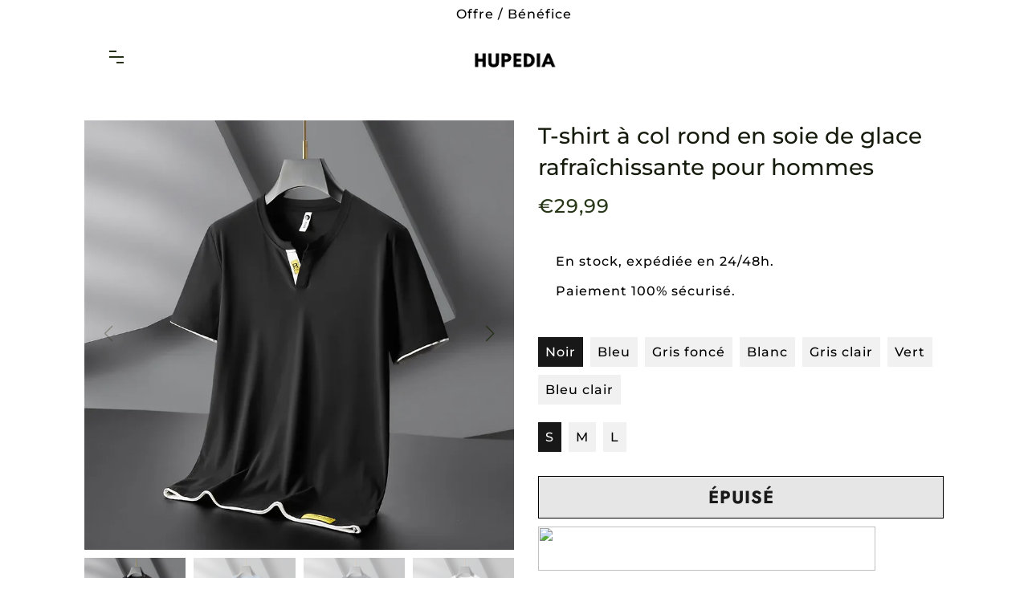

--- FILE ---
content_type: text/html; charset=utf-8
request_url: https://05ac74-3.myshopify.com/products/t-shirt-a-col-rond-en-soie-de-glace-rafraichissante-pour-hommes
body_size: 36639
content:


<!doctype html>
<html class="no-js" lang="fr">
  <head>
<!-- starapps_core_start -->
<!-- This code is automatically managed by StarApps Studio -->
<!-- Please contact support@starapps.studio for any help -->
<!-- File location: snippets/starapps-core.liquid -->

<script type="application/json" sa-language-info="true" data-no-instant="true">{"current_language":"fr", "default_language":"fr", "money_format":"€{{amount_with_comma_separator}}"}</script>

    
<!-- starapps_core_end -->

    <!-- Basic page needs ================================================== -->
    <meta charset="utf-8">
    <meta http-equiv="X-UA-Compatible" content="IE=edge,chrome=1"><link rel="shortcut icon" href="//05ac74-3.myshopify.com/cdn/shop/files/Logo_paiement_brande_44_32x32.png?v=1701186264" type="image/png"><meta name="viewport" content="width=device-width,initial-scale=1">
    <meta name="theme-color" content="#000000"><link rel="canonical" href="https://05ac74-3.myshopify.com/products/t-shirt-a-col-rond-en-soie-de-glace-rafraichissante-pour-hommes"><title>T-shirt à col rond en soie de glace rafraîchissante pour hommes
&ndash; HUPEDIA</title><meta name="description" content="Voici notre t-shirt à col rond en soie de glace rafraîchissante pour hommes, conçu pour vous offrir une expérience rafraîchissante et confortable pendant les journées chaudes. Fabriqué dans un tissu de soie glacée de première qualité, ce t-shirt est un complément polyvalent à votre garde-robe.Caractéristiques principal"><!-- Helpers ================================================== -->
    <!-- /snippets/social-meta-tags.liquid -->


<meta property="og:site_name" content="HUPEDIA">
<meta property="og:url" content="https://05ac74-3.myshopify.com/products/t-shirt-a-col-rond-en-soie-de-glace-rafraichissante-pour-hommes">
<meta property="og:title" content="T-shirt à col rond en soie de glace rafraîchissante pour hommes">
<meta property="og:type" content="product">
<meta property="og:description" content="Voici notre t-shirt à col rond en soie de glace rafraîchissante pour hommes, conçu pour vous offrir une expérience rafraîchissante et confortable pendant les journées chaudes. Fabriqué dans un tissu de soie glacée de première qualité, ce t-shirt est un complément polyvalent à votre garde-robe.Caractéristiques principal"><meta property="og:image" content="http://05ac74-3.myshopify.com/cdn/shop/files/download-2023-08-14T170629.317.png?v=1701188191">
  <meta property="og:image:secure_url" content="https://05ac74-3.myshopify.com/cdn/shop/files/download-2023-08-14T170629.317.png?v=1701188191">
  <meta property="og:image:width" content="800">
  <meta property="og:image:height" content="800">
  <meta property="og:price:amount" content="29,99">
  <meta property="og:price:currency" content="EUR">



  <meta name="twitter:site" content="@shopify">

<meta name="twitter:card" content="summary_large_image">
<meta name="twitter:title" content="T-shirt à col rond en soie de glace rafraîchissante pour hommes">
<meta name="twitter:description" content="Voici notre t-shirt à col rond en soie de glace rafraîchissante pour hommes, conçu pour vous offrir une expérience rafraîchissante et confortable pendant les journées chaudes. Fabriqué dans un tissu de soie glacée de première qualité, ce t-shirt est un complément polyvalent à votre garde-robe.Caractéristiques principal">


    <style data-shopify>



:root {
--spacing-big: 80px;
--spacing-big-sm: 50px;
--spacing-sm: 35px;
--spacing-sm-sm: 15px;

--site-width: 1100px;
--site-width-menu: 1100px;

--font-h1: Montserrat, sans-serif;
--fonts-h1: normal;
--fontw-h1: 500;
--spacing-h1: 0px;
--font-h2: Montserrat, sans-serif;
--fonts-h2: normal;
--fontw-h2: 500;
--spacing-h2: 0px;
--font-h3: Montserrat, sans-serif;
--fonts-h3: normal;
--fontw-h3: 500;
--spacing-h3: 0px;
--font-h4: Montserrat, sans-serif;
--fonts-h4: normal;
--fontw-h4: 500;
--font-h5: Montserrat, sans-serif;
--fonts-h5: normal;
--fontw-h5: 500;

--font-stack-body: Montserrat, sans-serif;
--font-style-body: normal;
--font-weight-body: 500;
--spacing-body: 1px;
--line-height-h: 1.4;
--line-height: 1.6;

--font-size-body: 16px;
--font-size-body-plus: 20px;
--font-size-body-plus-plus: 24px;
--font-size-body-small: 13px;
--font-size-body-small-small: 10px;

--font-btn: Jost, sans-serif;
--fonts-btn: normal;
--fontw-btn: 700;
--spacing-btn: 1px;




--font-announcement: Montserrat, sans-serif;
--fonts-announcement: normal;
--fontw-announcement: 500;
--font-menu: Montserrat, sans-serif;
--fonts-menu: normal;
--fontw-menu: 500;

--font-reviews: Montserrat, sans-serif;
--fonts-reviews: normal;
--fontw-reviews: 500;

--color-primary: #000000;
--color-secondary: #ffffff;
--color-sale-tag: #000000;
--color-link: #000000;
--color-link-hover: #151c0d;
--underline-link: ;
--bg-color-input: #ffffff;
--bg-color-input-dark: #e6e6e6;
--swiper-theme-color: #000000!important;
--color-effect-menu: #000000;--color-sale-tag-text: #000000;--color-fade: #F6F6F6;--color-shade: linear-gradient(117deg, rgba(96, 108, 56, 1), rgba(175, 179, 140, 1) 100%);
--color-shade-text: #ffffff;

--color-bg-drawer: #ffffff;
--color-text-drawer: #000000;
--color-bg-drawer-dark: #f2f2f2;
--color-text-drawer-dark: #000000;
--color-border-drawer: #151c0d;

--color-bg-footer: #ffffff;
--color-text-footer: #1a1a1a;
--color-text-footer-secondary: #1a1a1a;

--border-radius-pills: 0px;
--border-radius-image: 0px;
--border-radius: 0px;
--border-radius-span-variant: 0px;
--border-radius-little: 0px;
--border-radius-circle: 0px;
--border-radius-little-circle: 0px;
--atc-sticky-border-radius: 10px;

--btn-1-color: #ffffff;
--btn-1-bg-color: #000000;
--btn-1-border: 1px solid #000000;
--btn-1-shadow: none;
--btn-1-hover-size: scale(1);
--btn-1-hover-color: #ffffff;
--btn-1-hover-bg-color: #000000;
--btn-1-hover-border-color: #000000;

--btn-2-color: #000000;
--btn-2-bg-color: #fefae0;
--btn-2-border: 1px solid #000000;
--btn-2-shadow: none;
--btn-2-hover-size: scale(1);
--btn-2-hover-color: #ffffff;
--btn-2-hover-bg-color: #000000;
--btn-2-hover-border-color: #000000;

--btn-3-color: #ffffff;
--btn-3-bg-color: rgba(0,0,0,0);
--btn-3-border: 1px solid #ffffff;
--btn-3-shadow: none;
--btn-3-hover-size: scale(1);
--btn-3-hover-color: #ffffff;
--btn-3-hover-bg-color: #000000;
--btn-3-hover-border-color: #000000;

--title-1-font-size: 28px;
--title-1-font-size-sm: 22px;
--title-1-fl-font-size: 40px;
--title-1-fl-color: #000000;
--title-1-thickness-after: 3px;
--title-1-width-under: 100px;
--title-1-color-line: #000000;

--title-2-font-size: 30px;
--title-2-font-size-sm: 24px;
--title-2-fl-font-size: 36px;
--title-2-fl-color: #ffffff;
--title-2-thickness-after: 3px;
--title-2-width-under: 100px;
--title-2-color-line: #000000;

--title-3-font-size: 24px;
--title-3-font-size-sm: 20px;
--title-3-fl-font-size: 30px;
--title-3-fl-color: #283618;
--title-3-thickness-after: 4px;
--title-3-width-under: 100px;
--title-3-color-line: #283618;

--bg-text-password: #FFFFFF;
--text-color-password: #000000;
--text-color-password-alpha: #000000;

}
</style>

    <!-- CSS ================================================== -->
    <link href="//05ac74-3.myshopify.com/cdn/shop/t/6/assets/story-timber.css?v=4783616554162993281701075667" rel="stylesheet" type="text/css" media="all" />
    <link href="//05ac74-3.myshopify.com/cdn/shop/t/6/assets/story-theme.css?v=63810624057105404531701075667" rel="stylesheet" type="text/css" media="all" />
    <link href="//05ac74-3.myshopify.com/cdn/shop/t/6/assets/cocoen.css?v=159972074828738845591701075667" rel="stylesheet" type="text/css" media="all" />
    <link rel="stylesheet" href="https://cdnjs.cloudflare.com/ajax/libs/Swiper/7.0.1/swiper-bundle.min.css" integrity="sha512-EXVJEovrGhyARtQsxFq7uBxydTPPAwPaXJk+jol5Y59MXaWTcTrs3ISiy4LVuTFeSQf/Eijxrl6Y7siaoxhB6Q==" crossorigin="anonymous" referrerpolicy="no-referrer" />

    <style>
      @font-face {
  font-family: Montserrat;
  font-weight: 500;
  font-style: normal;
  font-display: swap;
  src: url("//05ac74-3.myshopify.com/cdn/fonts/montserrat/montserrat_n5.07ef3781d9c78c8b93c98419da7ad4fbeebb6635.woff2") format("woff2"),
       url("//05ac74-3.myshopify.com/cdn/fonts/montserrat/montserrat_n5.adf9b4bd8b0e4f55a0b203cdd84512667e0d5e4d.woff") format("woff");
}

      @font-face {
  font-family: Montserrat;
  font-weight: 500;
  font-style: normal;
  font-display: swap;
  src: url("//05ac74-3.myshopify.com/cdn/fonts/montserrat/montserrat_n5.07ef3781d9c78c8b93c98419da7ad4fbeebb6635.woff2") format("woff2"),
       url("//05ac74-3.myshopify.com/cdn/fonts/montserrat/montserrat_n5.adf9b4bd8b0e4f55a0b203cdd84512667e0d5e4d.woff") format("woff");
}

      @font-face {
  font-family: Montserrat;
  font-weight: 500;
  font-style: normal;
  font-display: swap;
  src: url("//05ac74-3.myshopify.com/cdn/fonts/montserrat/montserrat_n5.07ef3781d9c78c8b93c98419da7ad4fbeebb6635.woff2") format("woff2"),
       url("//05ac74-3.myshopify.com/cdn/fonts/montserrat/montserrat_n5.adf9b4bd8b0e4f55a0b203cdd84512667e0d5e4d.woff") format("woff");
}

      @font-face {
  font-family: Montserrat;
  font-weight: 500;
  font-style: normal;
  font-display: swap;
  src: url("//05ac74-3.myshopify.com/cdn/fonts/montserrat/montserrat_n5.07ef3781d9c78c8b93c98419da7ad4fbeebb6635.woff2") format("woff2"),
       url("//05ac74-3.myshopify.com/cdn/fonts/montserrat/montserrat_n5.adf9b4bd8b0e4f55a0b203cdd84512667e0d5e4d.woff") format("woff");
}

      @font-face {
  font-family: Montserrat;
  font-weight: 500;
  font-style: normal;
  font-display: swap;
  src: url("//05ac74-3.myshopify.com/cdn/fonts/montserrat/montserrat_n5.07ef3781d9c78c8b93c98419da7ad4fbeebb6635.woff2") format("woff2"),
       url("//05ac74-3.myshopify.com/cdn/fonts/montserrat/montserrat_n5.adf9b4bd8b0e4f55a0b203cdd84512667e0d5e4d.woff") format("woff");
}

      @font-face {
  font-family: Montserrat;
  font-weight: 500;
  font-style: normal;
  font-display: swap;
  src: url("//05ac74-3.myshopify.com/cdn/fonts/montserrat/montserrat_n5.07ef3781d9c78c8b93c98419da7ad4fbeebb6635.woff2") format("woff2"),
       url("//05ac74-3.myshopify.com/cdn/fonts/montserrat/montserrat_n5.adf9b4bd8b0e4f55a0b203cdd84512667e0d5e4d.woff") format("woff");
}

      @font-face {
  font-family: Jost;
  font-weight: 700;
  font-style: normal;
  font-display: swap;
  src: url("//05ac74-3.myshopify.com/cdn/fonts/jost/jost_n7.921dc18c13fa0b0c94c5e2517ffe06139c3615a3.woff2") format("woff2"),
       url("//05ac74-3.myshopify.com/cdn/fonts/jost/jost_n7.cbfc16c98c1e195f46c536e775e4e959c5f2f22b.woff") format("woff");
}

      
      
      
      @font-face {
  font-family: Montserrat;
  font-weight: 500;
  font-style: normal;
  font-display: swap;
  src: url("//05ac74-3.myshopify.com/cdn/fonts/montserrat/montserrat_n5.07ef3781d9c78c8b93c98419da7ad4fbeebb6635.woff2") format("woff2"),
       url("//05ac74-3.myshopify.com/cdn/fonts/montserrat/montserrat_n5.adf9b4bd8b0e4f55a0b203cdd84512667e0d5e4d.woff") format("woff");
}

      @font-face {
  font-family: Montserrat;
  font-weight: 500;
  font-style: normal;
  font-display: swap;
  src: url("//05ac74-3.myshopify.com/cdn/fonts/montserrat/montserrat_n5.07ef3781d9c78c8b93c98419da7ad4fbeebb6635.woff2") format("woff2"),
       url("//05ac74-3.myshopify.com/cdn/fonts/montserrat/montserrat_n5.adf9b4bd8b0e4f55a0b203cdd84512667e0d5e4d.woff") format("woff");
}

      @font-face {
  font-family: Montserrat;
  font-weight: 500;
  font-style: normal;
  font-display: swap;
  src: url("//05ac74-3.myshopify.com/cdn/fonts/montserrat/montserrat_n5.07ef3781d9c78c8b93c98419da7ad4fbeebb6635.woff2") format("woff2"),
       url("//05ac74-3.myshopify.com/cdn/fonts/montserrat/montserrat_n5.adf9b4bd8b0e4f55a0b203cdd84512667e0d5e4d.woff") format("woff");
}

      
      
      
    </style>

    <style>
  .burger-icon--top {
    top: 17px;
    width: 9px;
    
    left: 8.5px!important;
    
  }
  .burger-icon--mid {
    top: 24px;
    width: 18px;
    
    left: calc(((35px - 18px) / 2))!important;
    
  }
  .burger-icon--bottom {
    top: 31px;
    width: 9px;
    
    left: calc((35px - 9px) - 8.5px)!important;
    
  }
  @media screen and (min-width: 591px) {
    .burger-icon--top {
      
      left: 16px!important;
      
    }
    .burger-icon--mid {
      
      left: calc(((50px - 18px) / 2))!important;
      
    }
    .burger-icon--bottom {
      
      left: calc((50px - 9px) - 16px)!important;
      
    }
  }
  .disclosure__toggle {
    background-image: url('//05ac74-3.myshopify.com/cdn/shop/t/6/assets/ico-select.svg?v=145142949295650484321701075690');
      }
  .password-page__wrapper {
    
  }

  .h2--1 {
    
    
      
      font-size: var(--title-1-font-size) !important;
        position: relative;
        
        
        }
  @media screen and (max-width: 590px) {
    .h2--1 {
      font-size: var(--title-1-font-size-sm) !important;
        }
  }
  
  

  .h2--2 {
    
    
      
      font-size: var(--title-2-font-size) !important;
        position: relative;
        
        padding-bottom: 15px; margin-bottom: 15px;
        }
  @media screen and (max-width: 590px) {
    .h2--2 {
      font-size: var(--title-2-font-size-sm) !important;
        }
  }
  
  
  .h2--2::after {
    background: var(--title-2-color-line);
      content: '';
      position: absolute;
      width: var(--title-2-width-under);
        height: var(--title-2-thickness-after);
          bottom: 0;
          border-radius: var(--border-radius);
             left:50%; transform: translateX(-50%);
            
            }
  

  .h2--3 {
    
    
      
      font-size: var(--title-3-font-size) !important;
        position: relative;
        
        
        }
  @media screen and (max-width: 590px) {
    .h2--3 {
      font-size: var(--title-3-font-size-sm) !important;
        }
  }
  
  

  
  .drawer__inner {
    outline: none !important;
    padding: 15px 0 0;
    overflow-y: auto;
    overflow-x: hidden;
    -webkit-overflow-scrolling: touch;
  }

  .drawer__fixed-header {
    overflow: visible;
    background: rgba(0,0,0,0);
    padding: 0 15px;
    
  }
  
  .module_drawer:last-child { margin-bottom: 0; }

  .ajaxcart__inner--has-fixed-footer {
    margin: 0;
    overflow: auto;
    -webkit-overflow-scrolling: touch;
  }
  .ajaxcart__qty-num[type="text"] { border-radius: var(--border-radius-pills); }

  .dyn-hero {
    max-width: var(--site-width);
      margin: 45px auto;
      border-radius: var(--border-radius-image);
        
        }

  .btn--1, .btn--secondary, .rte .btn--secondary, .btn--2, .btn--3, .shopify-payment-button__button--unbranded {
    display: inline-block;
    margin: 0;
    width: auto;
    border-radius: var(--border-radius-pills);
      text-decoration: none;
      text-align: center;
      vertical-align: middle;
      white-space: normal;
      cursor: pointer;
      -webkit-user-select: none;
      -moz-user-select: none;
      -ms-user-select: none;
      -o-user-select: none;
      user-select: none;
      -webkit-appearance: none;
      -moz-appearance: none;
      transition: all 0.25s ease;
      letter-spacing: var(--spacing-btn);
        font-family: var(--font-btn);
          font-style: var(--fonts-btn);
            font-weight: var(--fontw-btn);
              }
  .btn--1[disabled], .btn--secondary[disabled], .rte .btn--secondary[disabled], .btn--2[disabled], .btn--3[disabled], .btn--1.disabled, .btn--secondary.disabled, .rte .btn--secondary.disabled, .btn--2.disabled, .btn--3.disabled {
    cursor: default;
    color: #1a1a1a;
    background-color: #e6e6e6;
  }
  .shopify-payment-button .shopify-payment-button__button--unbranded {
    transition: all 0.25s ease;
    border-radius: var(--border-radius-pills);
      }
  .btn--1, .shopify-payment-button .shopify-payment-button__button--unbranded {
    border: 1px solid #000000;
    color: #ffffff;
    font-size: 22px;
    padding: 8px 15px;

    
    background-color: #000000;
    
      
              
              }

  .btn--1:hover {
    border-color: #000000;
    color: #ffffff;

    

    
    background-color: #000000;
    
    
  }

  .btn--2 {
    border: 1px solid #000000;
    color: #000000;
    font-size: 16px;
    padding: 6px 15px;

    
    background-color: #fefae0;
    
      
              
              }

  .btn--2:hover {
    border-color: #000000;
    color: #ffffff;

    

    
    background-color: #000000;
    
    
  }

  .btn--3 {
    border: 1px solid #ffffff;
    color: #ffffff;
    font-size: 16px;
    padding: 6px 15px;
    
    background-color: rgba(0,0,0,0);
    
      
              
              }

  .btn--3:hover {
    border-color: #000000;
    color: #ffffff;

    

    
    background-color: #000000;
    
    
  }
  @media screen and (max-width: 590px) {
    .btn--1 { font-size: 18px; }
    .btn--2 { font-size: 14px; }
    .btn--3 { font-size: 14px; }
  }

  
  .product-single__media-group {
    border-radius: 0px;
    overflow: hidden;
  }

  .product-single__thumbnail {
    display: block;
    border: 2px solid transparent;
    border-radius: 0px;
    overflow: hidden;
  }

  /*================ Before/After Comparaison ================*/
  .cocoen-drag::before {
    width: 60px !important;
    height: 60px !important;
    content: '';
    background-image: url("data:image/svg+xml,%3Csvg xmlns='http://www.w3.org/2000/svg' id='Calque_1' data-name='Calque 1' viewBox='0 0 60 60'%3E%3Cdefs%3E%3Cstyle%3E.cls-1%7Bfill:%23000000;%7D.cls-2%7Bfill:%23ffffff;stroke:%23ffffff;stroke-miterlimit:10;stroke-width:2px;%7D%3C/style%3E%3C/defs%3E%3Cg id='Group_260' data-name='Group 260'%3E%3Ccircle id='Ellipse_1' data-name='Ellipse 1' class='cls-1' cx='30' cy='30' r='30'/%3E%3Cg id='Group_261' data-name='Group 261'%3E%3Cpath id='down-chevron' class='cls-2' d='M20.3,37l-5.7-5.7,5.7-5.7-.7-.7-6.3,6.4,6.3,6.4Z'/%3E%3Cpath id='down-chevron-2' class='cls-2' d='M40.3,25.6,46,31.3,40.3,37l.7.7,6.3-6.4L41,24.9Z'/%3E%3C/g%3E%3C/g%3E%3C/svg%3E");
      background-size: 100%;
      background-repeat: none;
      background-position: center;
      position: absolute;
      -ms-transform: translate(-50%, -50%);
      -webkit-transform: translate(-50%, -50%);
      transform: translate(-50%, -50%);
      border: none !important;
      margin: 0 !important;
      }
  @media screen and (max-width: 590px) {
    .cocoen-drag::before {
      width: 40px !important;
      height: 40px !important;
    }
  }

  

  .toggle-title.btn--1 { border-bottom: 1px solid #000000; }
  .toggle-title.btn--2 { border-bottom: 1px solid #000000; }
  .toggle-title.btn--3 { border-bottom: 1px solid #ffffff; }

  .toggle-title.btn--1::after { color: #ffffff; }
  .toggle-title.btn--2::after { color: #000000; }
  .toggle-title.btn--3::after { color: #ffffff; }

  .toggle-title.btn--1:hover { border-color: #000000; }
  .toggle-title.btn--2:hover { border-color: #000000; }
  .toggle-title.btn--3:hover { border-color: #000000; }

  .toggle-title.btn--1:hover::after { color: #ffffff; }
  .toggle-title.btn--2:hover::after { color: #ffffff; }
  .toggle-title.btn--3:hover::after { color: #ffffff; }

  
  /*================ Fader load/unload effect ================*/
  #fader {
    position: fixed;
    top: 0;
    left: 0;
    width: 100%;
    height: 100%;
    z-index: 999999999999999999999999999999999999999;
    pointer-events: none;
    background: white;
    animation-duration: 300ms;
    animation-timing-function: ease-in-out;
  }
  @keyframes fade-out {
    from { opacity: 1; }
    to { opacity: 0; }
  }
  @keyframes fade-in {
    from {  opacity: 0; }
    to { opacity: 1; }
  }
  #fader.fade-out {
    opacity: 0;
    animation-name: fade-out;
  }
  #fader.fade-in {
    opacity: 1;
    animation-name: fade-in;
  }
  
  #fader.fade-out { display: flex; align-items: center; justify-content: center; }
  #fader.fade-out img { max-width: 70%; width: 350px; margin: 0 auto; }
  #fader.fade-out svg { max-width: 500px; width: 100%; margin: 0 auto; padding: 0 15px; }
  
  

  select {
    padding-right: 28px;
    text-indent: 0.01px;
    text-overflow: "";
    cursor: pointer;
    outline: none;
    -webkit-appearance: none;
    -moz-appearance: none;
    appearance: none;
    cursor: pointer;
    position: relative;
    background-image: url("//05ac74-3.myshopify.com/cdn/shop/t/6/assets/ico-select.svg?v=145142949295650484321701075690");
      background-size: 12px;
      background-repeat: no-repeat;
      background-position: right 5px center;
      transform-origin: right;
      background-color: var(--bg-color-input);
        border-radius: var(--border-radius-pills);
          }
  @media screen and (max-width: 590px) {
    .atc_sticky-wrapper-color select {
      color: var(--color-shade-text) !important;
        background-color: transparent!important;
        background-image: url("//05ac74-3.myshopify.com/cdn/shop/t/6/assets/ico-select-shade-text.svg?v=44575960630602053211701075690");
          }
  }

  /*================ Partials | Icons ================*/
  @font-face {
    font-family: 'icons';
    src: url('//05ac74-3.myshopify.com/cdn/shop/t/6/assets/icons.eot?v=112981532348062652561701075667');
      src: url('//05ac74-3.myshopify.com/cdn/shop/t/6/assets/icons.eot?v=112981532348062652561701075667#iefix') format("embedded-opentype"),
        url('//05ac74-3.myshopify.com/cdn/shop/t/6/assets/icons.woff?v=24089382976848351381701075667') format("woff"),
          url('//05ac74-3.myshopify.com/cdn/shop/t/6/assets/icons.ttf?v=177851439206450752971701075667') format("truetype"),
            url('//05ac74-3.myshopify.com/cdn/shop/t/6/assets/icons.svg?v=182753167674510223691701075667#timber-icons') format("svg");
              font-weight: normal;
              font-style: normal;
              };

  #timber-icons') format('svg');
  font-weight: normal;
  font-style: normal;
  }
  .icon-fallback-text .icon {
    display: none;
  }
  .supports-fontface .icon-fallback-text .icon {
    display: inline-block;
  }

  .drawer--left, .drawer-left__inner { padding: 0!important; }

  .drawer--left {
    
    width: 500px;
    left: -500px;
    
  }
  .js-drawer-open-left .drawer--left {
    display: block;
    
    -webkit-transform: translateX(500px);
    -moz-transform: translateX(500px);
    -ms-transform: translateX(500px);
    -o-transform: translateX(500px);
    transform: translateX(500px);
    
  }
  .drawer--right {
    
    width: 500px;
    right: -500px;
    
  }
  @media screen and (min-width: 591px) {
    .drawer--right {
      width: 500px;
      right: -500px;
    }
  }
  .js-drawer-open-right .drawer--right {
    display: block;
    
    -webkit-transform: translateX(-500px);
    -moz-transform: translateX(-500px);
    -ms-transform: translateX(-500px);
    -o-transform: translateX(-500px);
    transform: translateX(-500px);
    
  }
  @media screen and (min-width: 591px) {
    .js-drawer-open-right .drawer--right {
      -webkit-transform: translateX(-500px);
      -moz-transform: translateX(-500px);
      -ms-transform: translateX(-500px);
      -o-transform: translateX(-500px);
      transform: translateX(-500px);
    }
  }
  .page-container, .drawer__header-container {
    -webkit-transition: all 500ms cubic-bezier(0.46, 0.01 , 0.32, 1);
    -moz-transition: all 500ms cubic-bezier(0.46, 0.01 , 0.32, 1);
    -ms-transition: all 500ms cubic-bezier(0.46, 0.01 , 0.32, 1);
    -o-transition: all 500ms cubic-bezier(0.46, 0.01 , 0.32, 1);
    transition: all 500ms cubic-bezier(0.46, 0.01 , 0.32, 1);
  }
  .js-drawer-open-left .page-container, .js-drawer-open-left .drawer__header-container {
    
    -webkit-transform: translateX(500px);
    -moz-transform: translateX(500px);
    -ms-transform: translateX(500px);
    -o-transform: translateX(500px);
    transform: translateX(500px);
    
  }
  .js-drawer-open-right .page-container, .js-drawer-open-right .drawer__header-container {
    
    -webkit-transform: translateX(-500px);
    -moz-transform: translateX(-500px);
    -ms-transform: translateX(-500px);
    -o-transform: translateX(-500px);
    transform: translateX(-500px);
    
  }

  
  .blur_open_drawer {
    position: fixed;
    top: 0; bottom: 0; left: 0; right: 0;
    
    background: linear-gradient(180deg, rgba(248,248,248,0.3) 0%, rgba(217,217,217,0.3) 100%);
    -webkit-backdrop-filter: blur(15px);
    backdrop-filter: blur(15px);
    
    z-index: 999;
    opacity: 0;
    visibility: hidden;
    transition: ease 0.25s;
  }
  .js-drawer-open .blur_open_drawer {
    opacity: 1;
    visibility: visible;
  }
  .blur_open_drawer button {
    position: fixed;
    top: 0; bottom: 0; left: 0; right: 0;
    
    background: linear-gradient(180deg, rgba(248,248,248,0.3) 0%, rgba(217,217,217,0.3) 100%);
    -webkit-backdrop-filter: blur(15px);
    backdrop-filter: blur(15px);
    
    z-index: 9999;
    opacity: 0;
    visibility: hidden;
    transition: ease 0.25s;
  }
  .js-drawer-open .blur_open_drawer button {
    opacity: 1;
    visibility: visible;
  }
  
  .drawer {
    display: none;
    position: fixed;
    overflow-y: auto;
    overflow-x: hidden;
    -webkit-overflow-scrolling: touch;
    top: 0;
    bottom: 0;
    font-family: var(--font-menu); font-weight: var(--fontw-menu); font-style: var(--fonts-menu);
      max-width: 100%;
      z-index: 999999999;
      color: var(--color-text-drawer);
        background-color: var(--color-bg-drawer);
          -webkit-transition: all 500ms cubic-bezier(0.46, 0.01 , 0.32, 1);
          -moz-transition: all 500ms cubic-bezier(0.46, 0.01 , 0.32, 1);
          -ms-transition: all 500ms cubic-bezier(0.46, 0.01 , 0.32, 1);
          -o-transition: all 500ms cubic-bezier(0.46, 0.01 , 0.32, 1);
          transition: all 500ms cubic-bezier(0.46, 0.01 , 0.32, 1);
          }
  

  .ajaxcart__inner {
    position: absolute;
    left: 0;
    right: 0;
    padding: 0 15px;
    padding-top: 15px;
    background: #ffffff;
  }

  

  
  
  .nav-is-stuck .main-header {
    position: fixed;
    top: 0;
    left: 0;
    right: 0;
    animation: stickAnim .5s;
    z-index: 100;
  }
  
  

  

  .popup-featured-product {
    position: fixed;
    width: 100%;
    height: 100%;
    top: 0;
    left: 0;
    
    background: linear-gradient(180deg, rgba(248,248,248,0.3) 0%, rgba(217,217,217,0.3) 100%);
    -webkit-backdrop-filter: blur(15px);
    backdrop-filter: blur(15px);
    
    z-index: 1000;
    padding: 10px;
  }
  .popup-feature-inner {
    max-width: 680px;
    margin: 0 auto;
    max-height: 100%;
    top: 50%;
    transform: translateY(-50%);
    display: flex;
    align-items: flex-start;
    
    -webkit-box-shadow: 0px 0px 16px 0px rgba(0,0,0,0.17); 
    box-shadow: 0px 0px 16px 0px rgba(0,0,0,0.17);
    
    overflow-y: scroll;
    overflow-x: hidden;
    background: var(--color-secondary);
      position: relative;
      flex-direction: column;
      padding: 30px 20px;
      border-radius: var(--border-radius);
        }

  

  .hotspot-wrapper .toggle .toggle-title::after {
    transition: all 200ms ease;
    border-radius: 50%;
    line-height: 0.5rem;
    height: 30px;
    width: 30px;
    display: flex;
    align-items: center;
    -webkit-align-items: center;
    justify-content: center;
    -webkit-justify-content: center;
    content: '+';
  }
  .hotspot-wrapper .toggle .toggle-title.active::after {
    transform: translateY(-50%) rotate(45deg);
    transform-origin: 50% 50%;
  }

  .toggle1 { border-radius: var(--border-radius);  }
  
  .toggle1 {
    border-radius: var(--border-radius);
      overflow: hidden;
      }
  
   .toggle1:not(:last-child) { margin-bottom: 15px; } 
  .toggle1 .toggle-title {
    background-color: #000000;
    color: #ffffff;
    
    border: 1px solid #243116;
    
    
    border-radius: var(--border-radius);
      
      }
  
  
  .toggle1 .toggle-title::after {
    transition: all 200ms ease;
    color: #ffffff;
    background-color: rgba(0,0,0,0);
    border-radius: 50%;
    line-height: 0.5rem;
    height: 30px;
    width: 30px;
    display: flex;
    align-items: center;
    -webkit-align-items: center;
    justify-content: center;
    -webkit-justify-content: center;
    
    content: '+';
    
  }
  
  .toggle1 .toggle-title.active { border-bottom-left-radius: 0; border-bottom-right-radius: 0; transition: .25s ease; }
  
  .toggle1 .toggle-title.active::after {
    
    content: '-';
    
  }
  .toggle1 .toggle-inner {
    background-color: #fefae0;
    color: #283618;
    border: 1px solid #243116;
    
    
      }
  


  .toggle2 {  border-radius: var(--border-radius); }
  
  .toggle2 {
    border-radius: var(--border-radius);
      overflow: hidden;
      }
  
  
  .toggle2 .toggle-title {
    background-color: rgba(0,0,0,0);
    color: #243116;
    
    border-left-color: transparent!important;border-right-color: transparent!important;border-top-color: transparent!important;
    
    border: 1px solid #243116;
    
    
    border-radius: 0;
    
      }
  
  .toggle2 .toggle-title .title-name { padding: 15px 30px 15px 0; }
  .toggle2 .toggle-title::after { margin-right: 0; }
  
  
  .toggle2 .toggle-title::after {
    transition: all 200ms ease;
    color: #243116;
    background-color: rgba(0,0,0,0);
    border-radius: 50%;
    line-height: 0.5rem;
    height: 30px;
    width: 30px;
    display: flex;
    align-items: center;
    -webkit-align-items: center;
    justify-content: center;
    -webkit-justify-content: center;
    
    content: '+';
    
  }
  
  .toggle2 .toggle-title.active { border-bottom-left-radius: 0; border-bottom-right-radius: 0; transition: .25s ease; }
  
  .toggle2 .toggle-title.active::after {
    
    content: '-';
    
  }
  .toggle2 .toggle-inner {
    background-color: #ffffff;
    color: #283618;
    border: 1px solid #151c0d;
    
    
      }
  


  .toggle3 {  border-radius: var(--border-radius); }
  
  
  .toggle3 .toggle-title {
    background-color: rgba(0,0,0,0);
    color: #ffffff;
    
    border-left-color: transparent!important;border-right-color: transparent!important;border-top-color: transparent!important;
    
    border: 1px solid #fefae0;
    
    
    border-radius: 0;
    
      }
  
  .toggle3 .toggle-title .title-name { padding: 15px 30px 15px 0; }
  .toggle3 .toggle-title::after { margin-right: 0; }
  
  
  .toggle3 .toggle-title { border-radius: 0!important; }
  .toggle3 .toggle-title span { padding: 8px 40px 8px 0!important; }
  .toggle3 .toggle-title::after { margin-right: 0!important; }
  
  .toggle3 .toggle-inner { margin-top: 15px; }
  .toggle3 .toggle-title::after {
    transition: all 200ms ease;
    color: #ffffff;
    background-color: rgba(0,0,0,0);
    border-radius: 50%;
    line-height: 0.5rem;
    height: 30px;
    width: 30px;
    display: flex;
    align-items: center;
    -webkit-align-items: center;
    justify-content: center;
    -webkit-justify-content: center;
    
    content: '+';
    
  }
  
  .toggle3 .toggle-title.active::after {
    
    content: '-';
    
  }
  .toggle3 .toggle-inner {
    background-color: rgba(0,0,0,0);
    color: #fefae0;
    border: 0px solid #EBEBEB;
    
    padding: 0;
    
    
    border-radius: var(--border-radius);
      
      }
  
  .toggle3 .toggle-inner p:last-child { padding-bottom: 0; }
  

  @media screen and (min-width: 769px) {
    .site-nav--open {
      display: inline-block;
    }
  }
  
  
  @media screen and (min-width: 591px) {
    .site-nav__link,
    .snl {
      position: relative;
    }
    .site-nav__link::after,
    .snl::after {
      position: absolute;
      content: "";
      bottom: 0;
      left: 0;
      width: 100%;
      background: var(--color-effect-menu);
        height: 3px;
        transform: scaleX(0);
        transform-origin: right;
        transition: transform 0.25s;
        border-radius: var(--border-radius);
          }
    .site-nav__link:hover::after,
    .snl:hover::after{
      transform: scaleX(1);
      transform-origin: left;
    }
  }
  

  .sh--1 { -webkit-box-shadow: 5px 5px 15px 5px rgba(0,0,0,0.14);  box-shadow: 5px 5px 15px 5px rgba(0,0,0,0.14); transition: 500ms ease box-shadow; }
  

  .sh--2 {  transition: 500ms ease box-shadow; }
  

  .sh--3 {  transition: 500ms ease box-shadow; }
  

  @media screen and (max-width: 590px) {
    
    

    
    

    
    
  }

  html:not(.nav-is-stuck) .site-header-transparent.sh--1,
  html:not(.nav-is-stuck) .site-header-transparent.sh--2,
  html:not(.nav-is-stuck) .site-header-transparent.sh--3 { box-shadow: none!important; -webkit-box-shadow: none!important; }

  .b1 {
    border-top: 1px solid #243116;
    border-right: 1px solid #243116;
    border-bottom: 1px solid #243116;
    border-left: 1px solid #243116;
  }
  .b2 {
    border-top: 1px solid #fefae0;
    border-right: 1px solid #fefae0;
    border-bottom: 1px solid #fefae0;
    border-left: 1px solid #fefae0;
  }
  .b3 {
    border-top: 1px solid #151c0d;
    
    border-bottom: 1px solid #151c0d;
    
  }

  .sw-p--1 {
    outline: none!important;
    width: 40px!important;
    height: 40px!important;
    
    background: rgba(0,0,0,0)!important;
    
    
    border-radius: var(--border-radius);
      }
  .sw-p--1::after { font-size: 20px!important; color: #243116!important; }

  .sw-p--2 {
    outline: none!important;
    width: 40px!important;
    height: 40px!important;
    
    background: rgba(0,0,0,0)!important;
    
    
    border-radius: var(--border-radius);
      }
  .sw-p--2::after { font-size: 20px!important; color: #ffffff!important; }

  .sw-p--3 {
    outline: none!important;
    width: 40px!important;
    height: 40px!important;
    
    background: #fefae0!important;
    
    
    border-radius: var(--border-radius);
      }
  .sw-p--3::after { font-size: 20px!important; color: #243116!important; }

  
  .reveal .hidden { visibility: visible !important;}
  .product:hover .reveal img { opacity: 1; }
  .reveal { position: relative; }
  .reveal .hidden { 
    border-radius: var(--border-radius-image);
      position: absolute; 
      z-index: -1;
      top: 0; 
      left: 50%;
      transform: translateX(-50%);
      height: 100%;  
      opacity: 0;
      -webkit-transition: opacity 0.3s ease-in-out;
      -moz-transition: opacity 0.3s ease-in-out;
      -o-transition: opacity 0.3s ease-in-out;
      transition: opacity 0.3s ease-in-out;  
      }
  .reveal:hover .hidden { 
    z-index: 100000;
    opacity: 1;    
  }
  

  
  .uic_container {
    position: absolute;
    left: 0;
    right: 0;
    z-index: 99;
    
    border: 0px dashed rgba(0,0,0,0);
    color: #283618;
    background: #eeeacc;
  }
  .buic { left: 15px; right: 15px; border-radius: var(--border-radius); }
  
  .uic_wrapper_collection { padding: 5px 0 5px 5px; }
  .uicwc_tag { padding-top: 10px; }
  .uic_wrapper_collection .ss_uicCollection { margin-right: 0!important; width: 30%; }
  .uic_wrapper_collection .grid-product__meta_with_price { padding-top: 5px; }
  .uic_wrapper_collection .grid-product__title {
    font-size: var(--font-size-body-small);
    
    word-break: break-all; 
    overflow: hidden;
    text-overflow: ellipsis;
    display: -webkit-box;
    -webkit-line-clamp: 1;
    -webkit-box-orient: vertical;
    
  }
  .uic_wrapper_collection .grid-product__price { padding-bottom: 5px; }
  .uic_wrapper_collection .grid-product__price .price.on_sale { color: #283618; }
  .uic_wrapper_collection select { width: 100%; margin-bottom: 5px; padding: 0 8px; }
  .uic_wrapper_collection button { width: 100%; font-size: var(--font-size-body-small); padding: 2px 10px !important; }
  .uic_wrapper_collection .errors { margin-top: 3px;font-size: var(--font-size-body-small); }
  .uic_wrapper_collection .title_uic_c_tag { background: var(--color-bg-drawer); border-radius: 50px; position: absolute; top: 0; left: 50%; transform: translate(-50%, -50%); }
  .uic_wrapper_collection .title_uic_c_tag p { 
    border-radius: 50px; 
    padding: 3px;
    margin: 4px;
    line-height: 1;
    color: #fefae0;
      background: #000000;
    font-size: var(--font-size-body-small);
  }
  .uic_wrapper_collection .title_uic_c_title { font-weight: bold; line-height: 1; margin: 0; padding: 7px 10px 0 10px; }
  
  @media screen and (max-width: 590px) {
    .uic_wrapper_collection .ss_uicCollection { margin-right: 0!important; width: 30%; }
  }
  
  

  .fili {
    position: absolute;
    display: block;
    
    bottom: 5px; right: 5px;
    
    
    width: 25%;
    
    opacity: .3;
  }
  .fili img { width: 100%; height: 100%; filter: grayscale(100%); }

  

  

  
  .sale_tag {
    
    
    color: #ffffff;
    background: #afb38c;
    
        }
  

  .subtitle {
    position: relative;
    font-size: 16px;text-transform: uppercase;letter-spacing: 1px;
}@media screen and (max-width: 590px) {
    .subtitle { font-size: 16px; }
  }

  .price_offer_flex {
    display: flex;
    flex-wrap: wrap;
    align-items: baseline;
  }
  .price_offer_flex p { margin-bottom: 0; }
  .price_wrapper { display: flex; align-items: baseline; }
  .price_offer_sale.new-old .price_wrapper { flex-direction: row-reverse; }
  .price_offer_sale.old-new .price_wrapper { flex-direction: row; }
  .price_offer_sale.old-new-line .price_wrapper { flex-direction: column; }
  .price_offer_sale.new-old-line .price_wrapper { flex-direction: column-reverse; }
  .price_wrapper p { padding-right: 8px; width: 100%; }
  .compare_price {
    white-space: nowrap;opacity: .5;text-decoration: line-through;font-size: 16px;
    color: #ff0000;}
  .sale_price {
    font-size: 24px;
    padding-right: 5px;
    color: #283618;}
  .normal_price {
    font-size: 24px;
    color: #283618;}

  .btnqty {
    background: #ffffff;
    border: 1px solid #283618;
    color: #151c0d;
  }
  .btnqty:hover {
    background: #000000;
    border-color: #151c0d;
    color: #ffffff;
  }
  .quantity-selector {
    background: #ffffff;
    border: 1px solid #283618;
    color: #151c0d;
    
    margin: 0 5px;
    
  }
  
  
  
  input, textarea, select, .review_star_container label input:checked + span {
    
    border-top: 1px solid #243116;
    border-right: 1px solid #243116;
    border-bottom: 1px solid #243116;
    border-left: 1px solid #243116;
    
    
    
    
  }
  
  .ajaxcart__row {
    padding-bottom: 15px;
    margin-bottom: 15px;
    border-bottom: 1px solid #1b1b1b;
  }
  
  .ajaxcart__product:last-child .ajaxcart__row { margin-bottom: 0; }
  
  
  

  
</style>

    <!-- Sections ================================================== -->
    <script>
      window.theme = window.theme || {};
      theme.strings = {
        zoomClose: "Fermer (Esc)",
        zoomPrev: "Précédent (flèche gauche)",
        zoomNext: "Suivant (flèche droite)",
        moneyFormat: "€{{amount_with_comma_separator}}",
        addressError: "Vous ne trouvez pas cette adresse",
        addressNoResults: "Aucun résultat pour cette adresse",
        addressQueryLimit: "Vous avez dépassé la limite de Google utilisation de l'API. Envisager la mise à niveau à un \u003ca href=\"https:\/\/developers.google.com\/maps\/premium\/usage-limits\"\u003erégime spécial\u003c\/a\u003e.",
        authError: "Il y avait un problème authentifier votre compte Google Maps.",
        cartEmpty: "Votre panier est vide.",
        cartCookie: "Activer les cookies pour utiliser le panier",
        cartSavings: "Vous économisez [savings]",
        productSlideLabel: "Diapositive [slide_number] sur [slide_max]."
      };
      theme.settings = {
        cartType: "page",
        gridType: "collage"
      };
    </script>
    <script src="//05ac74-3.myshopify.com/cdn/shop/t/6/assets/lazysizes.min.js?v=39416905920177245481701075667" defer="defer"></script>
    <script src="https://code.jquery.com/jquery-3.6.0.min.js" integrity="sha256-/xUj+3OJU5yExlq6GSYGSHk7tPXikynS7ogEvDej/m4=" crossorigin="anonymous"></script>
    <script src="//05ac74-3.myshopify.com/cdn/shop/t/6/assets/theme.js?v=176901718377849016081701075690" defer="defer"></script>
    <script src="https://unpkg.com/scrollreveal"></script>
    <script src="https://kit.fontawesome.com/2c54df5da6.js" crossorigin="anonymous"></script>
    <script src="https://cdnjs.cloudflare.com/ajax/libs/Swiper/7.0.1/swiper-bundle.min.js" integrity="sha512-sRIpMolH1mH84KE0MOk2DGR+EcopqZBacqrVyxOFrVF2tOncVvahXLx5odSF75Hhhhfsn9HOmXTjOteD9Bjs6g==" crossorigin="anonymous" referrerpolicy="no-referrer"></script>
    <script src="//05ac74-3.myshopify.com/cdn/shop/t/6/assets/cocoen.js?v=40060253699187094241701075667" type="text/javascript"></script>
    <script>$(document).ready(function(){$("a").on('click', function(event){if (this.hash !==""){event.preventDefault(); var hash=this.hash; $('html, body').animate({scrollTop: $(hash).offset().top}, 800, function(){window.location.hash=hash;});}});});</script>

    <!-- Header hook for plugins ================================================== -->
    <script>window.performance && window.performance.mark && window.performance.mark('shopify.content_for_header.start');</script><meta id="shopify-digital-wallet" name="shopify-digital-wallet" content="/76499517769/digital_wallets/dialog">
<meta name="shopify-checkout-api-token" content="a9e373d97e103235e12191ec5c7c65f0">
<link rel="alternate" type="application/json+oembed" href="https://05ac74-3.myshopify.com/products/t-shirt-a-col-rond-en-soie-de-glace-rafraichissante-pour-hommes.oembed">
<script async="async" src="/checkouts/internal/preloads.js?locale=fr-FR"></script>
<link rel="preconnect" href="https://shop.app" crossorigin="anonymous">
<script async="async" src="https://shop.app/checkouts/internal/preloads.js?locale=fr-FR&shop_id=76499517769" crossorigin="anonymous"></script>
<script id="apple-pay-shop-capabilities" type="application/json">{"shopId":76499517769,"countryCode":"GB","currencyCode":"EUR","merchantCapabilities":["supports3DS"],"merchantId":"gid:\/\/shopify\/Shop\/76499517769","merchantName":"HUPEDIA","requiredBillingContactFields":["postalAddress","email"],"requiredShippingContactFields":["postalAddress","email"],"shippingType":"shipping","supportedNetworks":["visa","maestro","masterCard","amex","discover","elo"],"total":{"type":"pending","label":"HUPEDIA","amount":"1.00"},"shopifyPaymentsEnabled":true,"supportsSubscriptions":true}</script>
<script id="shopify-features" type="application/json">{"accessToken":"a9e373d97e103235e12191ec5c7c65f0","betas":["rich-media-storefront-analytics"],"domain":"05ac74-3.myshopify.com","predictiveSearch":true,"shopId":76499517769,"locale":"fr"}</script>
<script>var Shopify = Shopify || {};
Shopify.shop = "05ac74-3.myshopify.com";
Shopify.locale = "fr";
Shopify.currency = {"active":"EUR","rate":"1.0"};
Shopify.country = "FR";
Shopify.theme = {"name":"Colette Paris","id":155697086793,"schema_name":"Dynamics Theme","schema_version":"2.0","theme_store_id":null,"role":"main"};
Shopify.theme.handle = "null";
Shopify.theme.style = {"id":null,"handle":null};
Shopify.cdnHost = "05ac74-3.myshopify.com/cdn";
Shopify.routes = Shopify.routes || {};
Shopify.routes.root = "/";</script>
<script type="module">!function(o){(o.Shopify=o.Shopify||{}).modules=!0}(window);</script>
<script>!function(o){function n(){var o=[];function n(){o.push(Array.prototype.slice.apply(arguments))}return n.q=o,n}var t=o.Shopify=o.Shopify||{};t.loadFeatures=n(),t.autoloadFeatures=n()}(window);</script>
<script>
  window.ShopifyPay = window.ShopifyPay || {};
  window.ShopifyPay.apiHost = "shop.app\/pay";
  window.ShopifyPay.redirectState = null;
</script>
<script id="shop-js-analytics" type="application/json">{"pageType":"product"}</script>
<script defer="defer" async type="module" src="//05ac74-3.myshopify.com/cdn/shopifycloud/shop-js/modules/v2/client.init-shop-cart-sync_C7zOiP7n.fr.esm.js"></script>
<script defer="defer" async type="module" src="//05ac74-3.myshopify.com/cdn/shopifycloud/shop-js/modules/v2/chunk.common_CSlijhlg.esm.js"></script>
<script type="module">
  await import("//05ac74-3.myshopify.com/cdn/shopifycloud/shop-js/modules/v2/client.init-shop-cart-sync_C7zOiP7n.fr.esm.js");
await import("//05ac74-3.myshopify.com/cdn/shopifycloud/shop-js/modules/v2/chunk.common_CSlijhlg.esm.js");

  window.Shopify.SignInWithShop?.initShopCartSync?.({"fedCMEnabled":true,"windoidEnabled":true});

</script>
<script>
  window.Shopify = window.Shopify || {};
  if (!window.Shopify.featureAssets) window.Shopify.featureAssets = {};
  window.Shopify.featureAssets['shop-js'] = {"shop-cart-sync":["modules/v2/client.shop-cart-sync_BnBFXf0_.fr.esm.js","modules/v2/chunk.common_CSlijhlg.esm.js"],"init-fed-cm":["modules/v2/client.init-fed-cm_CSbHcSLQ.fr.esm.js","modules/v2/chunk.common_CSlijhlg.esm.js"],"shop-button":["modules/v2/client.shop-button_DLUKcBRB.fr.esm.js","modules/v2/chunk.common_CSlijhlg.esm.js"],"shop-cash-offers":["modules/v2/client.shop-cash-offers_Cua9cdqh.fr.esm.js","modules/v2/chunk.common_CSlijhlg.esm.js","modules/v2/chunk.modal_C0-OIa6B.esm.js"],"init-windoid":["modules/v2/client.init-windoid_BO2kqg2i.fr.esm.js","modules/v2/chunk.common_CSlijhlg.esm.js"],"init-shop-email-lookup-coordinator":["modules/v2/client.init-shop-email-lookup-coordinator_DcBZTVqR.fr.esm.js","modules/v2/chunk.common_CSlijhlg.esm.js"],"shop-toast-manager":["modules/v2/client.shop-toast-manager_CqHEw2nM.fr.esm.js","modules/v2/chunk.common_CSlijhlg.esm.js"],"shop-login-button":["modules/v2/client.shop-login-button_BQtEoURe.fr.esm.js","modules/v2/chunk.common_CSlijhlg.esm.js","modules/v2/chunk.modal_C0-OIa6B.esm.js"],"avatar":["modules/v2/client.avatar_BTnouDA3.fr.esm.js"],"pay-button":["modules/v2/client.pay-button_DUwpSVMx.fr.esm.js","modules/v2/chunk.common_CSlijhlg.esm.js"],"init-shop-cart-sync":["modules/v2/client.init-shop-cart-sync_C7zOiP7n.fr.esm.js","modules/v2/chunk.common_CSlijhlg.esm.js"],"init-customer-accounts":["modules/v2/client.init-customer-accounts_B0gbzGDF.fr.esm.js","modules/v2/client.shop-login-button_BQtEoURe.fr.esm.js","modules/v2/chunk.common_CSlijhlg.esm.js","modules/v2/chunk.modal_C0-OIa6B.esm.js"],"init-shop-for-new-customer-accounts":["modules/v2/client.init-shop-for-new-customer-accounts_C1ax6gR3.fr.esm.js","modules/v2/client.shop-login-button_BQtEoURe.fr.esm.js","modules/v2/chunk.common_CSlijhlg.esm.js","modules/v2/chunk.modal_C0-OIa6B.esm.js"],"init-customer-accounts-sign-up":["modules/v2/client.init-customer-accounts-sign-up_Dx4tXqtI.fr.esm.js","modules/v2/client.shop-login-button_BQtEoURe.fr.esm.js","modules/v2/chunk.common_CSlijhlg.esm.js","modules/v2/chunk.modal_C0-OIa6B.esm.js"],"checkout-modal":["modules/v2/client.checkout-modal_BZLk86_8.fr.esm.js","modules/v2/chunk.common_CSlijhlg.esm.js","modules/v2/chunk.modal_C0-OIa6B.esm.js"],"shop-follow-button":["modules/v2/client.shop-follow-button_YGA9KtE6.fr.esm.js","modules/v2/chunk.common_CSlijhlg.esm.js","modules/v2/chunk.modal_C0-OIa6B.esm.js"],"lead-capture":["modules/v2/client.lead-capture_BKsxsIKj.fr.esm.js","modules/v2/chunk.common_CSlijhlg.esm.js","modules/v2/chunk.modal_C0-OIa6B.esm.js"],"shop-login":["modules/v2/client.shop-login_s6dWeBr2.fr.esm.js","modules/v2/chunk.common_CSlijhlg.esm.js","modules/v2/chunk.modal_C0-OIa6B.esm.js"],"payment-terms":["modules/v2/client.payment-terms_CTuGCy7C.fr.esm.js","modules/v2/chunk.common_CSlijhlg.esm.js","modules/v2/chunk.modal_C0-OIa6B.esm.js"]};
</script>
<script id="__st">var __st={"a":76499517769,"offset":3600,"reqid":"a359cd94-5bfe-4db1-86f5-be80aff7f792-1768443192","pageurl":"05ac74-3.myshopify.com\/products\/t-shirt-a-col-rond-en-soie-de-glace-rafraichissante-pour-hommes","u":"7bfa75e594dc","p":"product","rtyp":"product","rid":8788572176713};</script>
<script>window.ShopifyPaypalV4VisibilityTracking = true;</script>
<script id="captcha-bootstrap">!function(){'use strict';const t='contact',e='account',n='new_comment',o=[[t,t],['blogs',n],['comments',n],[t,'customer']],c=[[e,'customer_login'],[e,'guest_login'],[e,'recover_customer_password'],[e,'create_customer']],r=t=>t.map((([t,e])=>`form[action*='/${t}']:not([data-nocaptcha='true']) input[name='form_type'][value='${e}']`)).join(','),a=t=>()=>t?[...document.querySelectorAll(t)].map((t=>t.form)):[];function s(){const t=[...o],e=r(t);return a(e)}const i='password',u='form_key',d=['recaptcha-v3-token','g-recaptcha-response','h-captcha-response',i],f=()=>{try{return window.sessionStorage}catch{return}},m='__shopify_v',_=t=>t.elements[u];function p(t,e,n=!1){try{const o=window.sessionStorage,c=JSON.parse(o.getItem(e)),{data:r}=function(t){const{data:e,action:n}=t;return t[m]||n?{data:e,action:n}:{data:t,action:n}}(c);for(const[e,n]of Object.entries(r))t.elements[e]&&(t.elements[e].value=n);n&&o.removeItem(e)}catch(o){console.error('form repopulation failed',{error:o})}}const l='form_type',E='cptcha';function T(t){t.dataset[E]=!0}const w=window,h=w.document,L='Shopify',v='ce_forms',y='captcha';let A=!1;((t,e)=>{const n=(g='f06e6c50-85a8-45c8-87d0-21a2b65856fe',I='https://cdn.shopify.com/shopifycloud/storefront-forms-hcaptcha/ce_storefront_forms_captcha_hcaptcha.v1.5.2.iife.js',D={infoText:'Protégé par hCaptcha',privacyText:'Confidentialité',termsText:'Conditions'},(t,e,n)=>{const o=w[L][v],c=o.bindForm;if(c)return c(t,g,e,D).then(n);var r;o.q.push([[t,g,e,D],n]),r=I,A||(h.body.append(Object.assign(h.createElement('script'),{id:'captcha-provider',async:!0,src:r})),A=!0)});var g,I,D;w[L]=w[L]||{},w[L][v]=w[L][v]||{},w[L][v].q=[],w[L][y]=w[L][y]||{},w[L][y].protect=function(t,e){n(t,void 0,e),T(t)},Object.freeze(w[L][y]),function(t,e,n,w,h,L){const[v,y,A,g]=function(t,e,n){const i=e?o:[],u=t?c:[],d=[...i,...u],f=r(d),m=r(i),_=r(d.filter((([t,e])=>n.includes(e))));return[a(f),a(m),a(_),s()]}(w,h,L),I=t=>{const e=t.target;return e instanceof HTMLFormElement?e:e&&e.form},D=t=>v().includes(t);t.addEventListener('submit',(t=>{const e=I(t);if(!e)return;const n=D(e)&&!e.dataset.hcaptchaBound&&!e.dataset.recaptchaBound,o=_(e),c=g().includes(e)&&(!o||!o.value);(n||c)&&t.preventDefault(),c&&!n&&(function(t){try{if(!f())return;!function(t){const e=f();if(!e)return;const n=_(t);if(!n)return;const o=n.value;o&&e.removeItem(o)}(t);const e=Array.from(Array(32),(()=>Math.random().toString(36)[2])).join('');!function(t,e){_(t)||t.append(Object.assign(document.createElement('input'),{type:'hidden',name:u})),t.elements[u].value=e}(t,e),function(t,e){const n=f();if(!n)return;const o=[...t.querySelectorAll(`input[type='${i}']`)].map((({name:t})=>t)),c=[...d,...o],r={};for(const[a,s]of new FormData(t).entries())c.includes(a)||(r[a]=s);n.setItem(e,JSON.stringify({[m]:1,action:t.action,data:r}))}(t,e)}catch(e){console.error('failed to persist form',e)}}(e),e.submit())}));const S=(t,e)=>{t&&!t.dataset[E]&&(n(t,e.some((e=>e===t))),T(t))};for(const o of['focusin','change'])t.addEventListener(o,(t=>{const e=I(t);D(e)&&S(e,y())}));const B=e.get('form_key'),M=e.get(l),P=B&&M;t.addEventListener('DOMContentLoaded',(()=>{const t=y();if(P)for(const e of t)e.elements[l].value===M&&p(e,B);[...new Set([...A(),...v().filter((t=>'true'===t.dataset.shopifyCaptcha))])].forEach((e=>S(e,t)))}))}(h,new URLSearchParams(w.location.search),n,t,e,['guest_login'])})(!0,!0)}();</script>
<script integrity="sha256-4kQ18oKyAcykRKYeNunJcIwy7WH5gtpwJnB7kiuLZ1E=" data-source-attribution="shopify.loadfeatures" defer="defer" src="//05ac74-3.myshopify.com/cdn/shopifycloud/storefront/assets/storefront/load_feature-a0a9edcb.js" crossorigin="anonymous"></script>
<script crossorigin="anonymous" defer="defer" src="//05ac74-3.myshopify.com/cdn/shopifycloud/storefront/assets/shopify_pay/storefront-65b4c6d7.js?v=20250812"></script>
<script data-source-attribution="shopify.dynamic_checkout.dynamic.init">var Shopify=Shopify||{};Shopify.PaymentButton=Shopify.PaymentButton||{isStorefrontPortableWallets:!0,init:function(){window.Shopify.PaymentButton.init=function(){};var t=document.createElement("script");t.src="https://05ac74-3.myshopify.com/cdn/shopifycloud/portable-wallets/latest/portable-wallets.fr.js",t.type="module",document.head.appendChild(t)}};
</script>
<script data-source-attribution="shopify.dynamic_checkout.buyer_consent">
  function portableWalletsHideBuyerConsent(e){var t=document.getElementById("shopify-buyer-consent"),n=document.getElementById("shopify-subscription-policy-button");t&&n&&(t.classList.add("hidden"),t.setAttribute("aria-hidden","true"),n.removeEventListener("click",e))}function portableWalletsShowBuyerConsent(e){var t=document.getElementById("shopify-buyer-consent"),n=document.getElementById("shopify-subscription-policy-button");t&&n&&(t.classList.remove("hidden"),t.removeAttribute("aria-hidden"),n.addEventListener("click",e))}window.Shopify?.PaymentButton&&(window.Shopify.PaymentButton.hideBuyerConsent=portableWalletsHideBuyerConsent,window.Shopify.PaymentButton.showBuyerConsent=portableWalletsShowBuyerConsent);
</script>
<script data-source-attribution="shopify.dynamic_checkout.cart.bootstrap">document.addEventListener("DOMContentLoaded",(function(){function t(){return document.querySelector("shopify-accelerated-checkout-cart, shopify-accelerated-checkout")}if(t())Shopify.PaymentButton.init();else{new MutationObserver((function(e,n){t()&&(Shopify.PaymentButton.init(),n.disconnect())})).observe(document.body,{childList:!0,subtree:!0})}}));
</script>
<link id="shopify-accelerated-checkout-styles" rel="stylesheet" media="screen" href="https://05ac74-3.myshopify.com/cdn/shopifycloud/portable-wallets/latest/accelerated-checkout-backwards-compat.css" crossorigin="anonymous">
<style id="shopify-accelerated-checkout-cart">
        #shopify-buyer-consent {
  margin-top: 1em;
  display: inline-block;
  width: 100%;
}

#shopify-buyer-consent.hidden {
  display: none;
}

#shopify-subscription-policy-button {
  background: none;
  border: none;
  padding: 0;
  text-decoration: underline;
  font-size: inherit;
  cursor: pointer;
}

#shopify-subscription-policy-button::before {
  box-shadow: none;
}

      </style>

<script>window.performance && window.performance.mark && window.performance.mark('shopify.content_for_header.end');</script>

    <script src="//05ac74-3.myshopify.com/cdn/shop/t/6/assets/modernizr.min.js?v=21391054748206432451701075667" type="text/javascript"></script>

    
    
    <script>var variantStock = {};</script>
  
	<script>var loox_global_hash = '1704290269842';</script><style>.loox-reviews-default { max-width: 1200px; margin: 0 auto; }.loox-rating .loox-icon { color:#EBBF20; }
:root { --lxs-rating-icon-color: #EBBF20; }</style>

  

  <!-- RedRetarget App Hook start -->
<link rel="dns-prefetch" href="https://trackifyx.redretarget.com">


<!-- HOOK JS-->

<meta name="tfx:tags" content=" 1846, ">
<meta name="tfx:collections" content="Meilleurs Ventes, T-shirts pour hommes, ">







<script id="tfx-cart">
    
    window.tfxCart = {"note":null,"attributes":{},"original_total_price":0,"total_price":0,"total_discount":0,"total_weight":0.0,"item_count":0,"items":[],"requires_shipping":false,"currency":"EUR","items_subtotal_price":0,"cart_level_discount_applications":[],"checkout_charge_amount":0}
</script>



<script id="tfx-product">
    
    window.tfxProduct = {"id":8788572176713,"title":"T-shirt à col rond en soie de glace rafraîchissante pour hommes","handle":"t-shirt-a-col-rond-en-soie-de-glace-rafraichissante-pour-hommes","description":"Voici notre t-shirt à col rond en soie de glace rafraîchissante pour hommes, conçu pour vous offrir une expérience rafraîchissante et confortable pendant les journées chaudes. Fabriqué dans un tissu de soie glacée de première qualité, ce t-shirt est un complément polyvalent à votre garde-robe.\u003cbr data-mce-fragment=\"1\"\u003e\u003cbr data-mce-fragment=\"1\"\u003eCaractéristiques principales :\u003cbr data-mce-fragment=\"1\"\u003e\u003cbr data-mce-fragment=\"1\"\u003e1. Tissu en soie de glace : Notre t-shirt est fabriqué à partir d'un tissu en soie de glace de haute qualité, connu pour ses propriétés rafraîchissantes et d'évacuation de l'humidité, ce qui vous permet de rester à l'aise même par temps chaud.\u003cbr data-mce-fragment=\"1\"\u003e\u003cbr data-mce-fragment=\"1\"\u003e2. Régulation de la température : La technologie avancée de la soie de glace de ce t-shirt aide à réguler la température de votre corps, procurant un effet rafraîchissant lorsque vous en avez le plus besoin.\u003cbr data-mce-fragment=\"1\"\u003e\u003cbr data-mce-fragment=\"1\"\u003e3. Col rond classique : Le col rond offre un style intemporel et polyvalent qui peut être facilement associé à différentes tenues.\u003cbr data-mce-fragment=\"1\"\u003e\u003cbr data-mce-fragment=\"1\"\u003e4. Coupe moderne : Avec une coupe moderne et flatteuse, ce t-shirt ajoute une touche de style contemporain à votre look de tous les jours.\u003cbr data-mce-fragment=\"1\"\u003e\u003cbr data-mce-fragment=\"1\"\u003e5. Indispensable à la garde-robe polyvalente : Que vous pratiquiez des activités de plein air, que vous fassiez des courses ou que vous vous détendiez à la maison, ce t-shirt rafraîchissant est indispensable pour lutter contre la chaleur.\u003cbr data-mce-fragment=\"1\"\u003e\u003cbr data-mce-fragment=\"1\"\u003e6. Disponible en couleurs assorties : Choisissez parmi une gamme de couleurs attrayantes pour convenir à votre style personnel et à vos préférences.\u003cbr data-mce-fragment=\"1\"\u003e\u003cbr data-mce-fragment=\"1\"\u003e7. Facile d'entretien : Lavable en machine et conçu pour durer, ce t-shirt est facile à nettoyer et à entretenir.","published_at":"2023-11-28T17:16:28+01:00","created_at":"2023-11-28T17:16:28+01:00","vendor":"ColetteParis","type":"Dress","tags":["1846"],"price":2999,"price_min":2999,"price_max":2999,"available":false,"price_varies":false,"compare_at_price":null,"compare_at_price_min":0,"compare_at_price_max":0,"compare_at_price_varies":false,"variants":[{"id":49169705206089,"title":"Noir \/ S","option1":"Noir","option2":"S","option3":null,"sku":"23121301-BK-S","requires_shipping":true,"taxable":false,"featured_image":{"id":51928704647497,"product_id":8788572176713,"position":1,"created_at":"2023-11-28T17:16:28+01:00","updated_at":"2023-11-28T17:16:31+01:00","alt":null,"width":800,"height":800,"src":"\/\/05ac74-3.myshopify.com\/cdn\/shop\/files\/download-2023-08-14T170629.317.png?v=1701188191","variant_ids":[49169705206089,49169705238857,49169705271625]},"available":false,"name":"T-shirt à col rond en soie de glace rafraîchissante pour hommes - Noir \/ S","public_title":"Noir \/ S","options":["Noir","S"],"price":2999,"weight":0,"compare_at_price":null,"inventory_management":"shopify","barcode":"","featured_media":{"alt":null,"id":44556977373513,"position":1,"preview_image":{"aspect_ratio":1.0,"height":800,"width":800,"src":"\/\/05ac74-3.myshopify.com\/cdn\/shop\/files\/download-2023-08-14T170629.317.png?v=1701188191"}},"requires_selling_plan":false,"selling_plan_allocations":[]},{"id":49169705238857,"title":"Noir \/ M","option1":"Noir","option2":"M","option3":null,"sku":"23121301-BK-M","requires_shipping":true,"taxable":false,"featured_image":{"id":51928704647497,"product_id":8788572176713,"position":1,"created_at":"2023-11-28T17:16:28+01:00","updated_at":"2023-11-28T17:16:31+01:00","alt":null,"width":800,"height":800,"src":"\/\/05ac74-3.myshopify.com\/cdn\/shop\/files\/download-2023-08-14T170629.317.png?v=1701188191","variant_ids":[49169705206089,49169705238857,49169705271625]},"available":false,"name":"T-shirt à col rond en soie de glace rafraîchissante pour hommes - Noir \/ M","public_title":"Noir \/ M","options":["Noir","M"],"price":2999,"weight":0,"compare_at_price":null,"inventory_management":"shopify","barcode":"","featured_media":{"alt":null,"id":44556977373513,"position":1,"preview_image":{"aspect_ratio":1.0,"height":800,"width":800,"src":"\/\/05ac74-3.myshopify.com\/cdn\/shop\/files\/download-2023-08-14T170629.317.png?v=1701188191"}},"requires_selling_plan":false,"selling_plan_allocations":[]},{"id":49169705271625,"title":"Noir \/ L","option1":"Noir","option2":"L","option3":null,"sku":"23121301-BK-L","requires_shipping":true,"taxable":false,"featured_image":{"id":51928704647497,"product_id":8788572176713,"position":1,"created_at":"2023-11-28T17:16:28+01:00","updated_at":"2023-11-28T17:16:31+01:00","alt":null,"width":800,"height":800,"src":"\/\/05ac74-3.myshopify.com\/cdn\/shop\/files\/download-2023-08-14T170629.317.png?v=1701188191","variant_ids":[49169705206089,49169705238857,49169705271625]},"available":false,"name":"T-shirt à col rond en soie de glace rafraîchissante pour hommes - Noir \/ L","public_title":"Noir \/ L","options":["Noir","L"],"price":2999,"weight":0,"compare_at_price":null,"inventory_management":"shopify","barcode":"","featured_media":{"alt":null,"id":44556977373513,"position":1,"preview_image":{"aspect_ratio":1.0,"height":800,"width":800,"src":"\/\/05ac74-3.myshopify.com\/cdn\/shop\/files\/download-2023-08-14T170629.317.png?v=1701188191"}},"requires_selling_plan":false,"selling_plan_allocations":[]},{"id":49169705304393,"title":"Bleu \/ S","option1":"Bleu","option2":"S","option3":null,"sku":"23121301-GBU-S","requires_shipping":true,"taxable":false,"featured_image":{"id":51928704909641,"product_id":8788572176713,"position":2,"created_at":"2023-11-28T17:16:28+01:00","updated_at":"2023-11-28T17:16:31+01:00","alt":null,"width":800,"height":800,"src":"\/\/05ac74-3.myshopify.com\/cdn\/shop\/files\/download-2023-08-14T170623.575.png?v=1701188191","variant_ids":[49169705304393,49169705337161,49169705369929]},"available":false,"name":"T-shirt à col rond en soie de glace rafraîchissante pour hommes - Bleu \/ S","public_title":"Bleu \/ S","options":["Bleu","S"],"price":2999,"weight":0,"compare_at_price":null,"inventory_management":"shopify","barcode":"","featured_media":{"alt":null,"id":44556977406281,"position":2,"preview_image":{"aspect_ratio":1.0,"height":800,"width":800,"src":"\/\/05ac74-3.myshopify.com\/cdn\/shop\/files\/download-2023-08-14T170623.575.png?v=1701188191"}},"requires_selling_plan":false,"selling_plan_allocations":[]},{"id":49169705337161,"title":"Bleu \/ M","option1":"Bleu","option2":"M","option3":null,"sku":"23121301-GBU-M","requires_shipping":true,"taxable":false,"featured_image":{"id":51928704909641,"product_id":8788572176713,"position":2,"created_at":"2023-11-28T17:16:28+01:00","updated_at":"2023-11-28T17:16:31+01:00","alt":null,"width":800,"height":800,"src":"\/\/05ac74-3.myshopify.com\/cdn\/shop\/files\/download-2023-08-14T170623.575.png?v=1701188191","variant_ids":[49169705304393,49169705337161,49169705369929]},"available":false,"name":"T-shirt à col rond en soie de glace rafraîchissante pour hommes - Bleu \/ M","public_title":"Bleu \/ M","options":["Bleu","M"],"price":2999,"weight":0,"compare_at_price":null,"inventory_management":"shopify","barcode":"","featured_media":{"alt":null,"id":44556977406281,"position":2,"preview_image":{"aspect_ratio":1.0,"height":800,"width":800,"src":"\/\/05ac74-3.myshopify.com\/cdn\/shop\/files\/download-2023-08-14T170623.575.png?v=1701188191"}},"requires_selling_plan":false,"selling_plan_allocations":[]},{"id":49169705369929,"title":"Bleu \/ L","option1":"Bleu","option2":"L","option3":null,"sku":"23121301-GBU-L","requires_shipping":true,"taxable":false,"featured_image":{"id":51928704909641,"product_id":8788572176713,"position":2,"created_at":"2023-11-28T17:16:28+01:00","updated_at":"2023-11-28T17:16:31+01:00","alt":null,"width":800,"height":800,"src":"\/\/05ac74-3.myshopify.com\/cdn\/shop\/files\/download-2023-08-14T170623.575.png?v=1701188191","variant_ids":[49169705304393,49169705337161,49169705369929]},"available":false,"name":"T-shirt à col rond en soie de glace rafraîchissante pour hommes - Bleu \/ L","public_title":"Bleu \/ L","options":["Bleu","L"],"price":2999,"weight":0,"compare_at_price":null,"inventory_management":"shopify","barcode":"","featured_media":{"alt":null,"id":44556977406281,"position":2,"preview_image":{"aspect_ratio":1.0,"height":800,"width":800,"src":"\/\/05ac74-3.myshopify.com\/cdn\/shop\/files\/download-2023-08-14T170623.575.png?v=1701188191"}},"requires_selling_plan":false,"selling_plan_allocations":[]},{"id":49169705402697,"title":"Gris foncé \/ S","option1":"Gris foncé","option2":"S","option3":null,"sku":"23121301-DGY-S","requires_shipping":true,"taxable":false,"featured_image":{"id":51928705270089,"product_id":8788572176713,"position":3,"created_at":"2023-11-28T17:16:28+01:00","updated_at":"2023-11-28T17:16:32+01:00","alt":null,"width":800,"height":800,"src":"\/\/05ac74-3.myshopify.com\/cdn\/shop\/files\/download-2023-08-14T170618.927.png?v=1701188192","variant_ids":[49169705402697,49169705435465,49169705468233]},"available":false,"name":"T-shirt à col rond en soie de glace rafraîchissante pour hommes - Gris foncé \/ S","public_title":"Gris foncé \/ S","options":["Gris foncé","S"],"price":2999,"weight":0,"compare_at_price":null,"inventory_management":"shopify","barcode":"","featured_media":{"alt":null,"id":44556977439049,"position":3,"preview_image":{"aspect_ratio":1.0,"height":800,"width":800,"src":"\/\/05ac74-3.myshopify.com\/cdn\/shop\/files\/download-2023-08-14T170618.927.png?v=1701188192"}},"requires_selling_plan":false,"selling_plan_allocations":[]},{"id":49169705435465,"title":"Gris foncé \/ M","option1":"Gris foncé","option2":"M","option3":null,"sku":"23121301-DGY-M","requires_shipping":true,"taxable":false,"featured_image":{"id":51928705270089,"product_id":8788572176713,"position":3,"created_at":"2023-11-28T17:16:28+01:00","updated_at":"2023-11-28T17:16:32+01:00","alt":null,"width":800,"height":800,"src":"\/\/05ac74-3.myshopify.com\/cdn\/shop\/files\/download-2023-08-14T170618.927.png?v=1701188192","variant_ids":[49169705402697,49169705435465,49169705468233]},"available":false,"name":"T-shirt à col rond en soie de glace rafraîchissante pour hommes - Gris foncé \/ M","public_title":"Gris foncé \/ M","options":["Gris foncé","M"],"price":2999,"weight":0,"compare_at_price":null,"inventory_management":"shopify","barcode":"","featured_media":{"alt":null,"id":44556977439049,"position":3,"preview_image":{"aspect_ratio":1.0,"height":800,"width":800,"src":"\/\/05ac74-3.myshopify.com\/cdn\/shop\/files\/download-2023-08-14T170618.927.png?v=1701188192"}},"requires_selling_plan":false,"selling_plan_allocations":[]},{"id":49169705468233,"title":"Gris foncé \/ L","option1":"Gris foncé","option2":"L","option3":null,"sku":"23121301-DGY-L","requires_shipping":true,"taxable":false,"featured_image":{"id":51928705270089,"product_id":8788572176713,"position":3,"created_at":"2023-11-28T17:16:28+01:00","updated_at":"2023-11-28T17:16:32+01:00","alt":null,"width":800,"height":800,"src":"\/\/05ac74-3.myshopify.com\/cdn\/shop\/files\/download-2023-08-14T170618.927.png?v=1701188192","variant_ids":[49169705402697,49169705435465,49169705468233]},"available":false,"name":"T-shirt à col rond en soie de glace rafraîchissante pour hommes - Gris foncé \/ L","public_title":"Gris foncé \/ L","options":["Gris foncé","L"],"price":2999,"weight":0,"compare_at_price":null,"inventory_management":"shopify","barcode":"","featured_media":{"alt":null,"id":44556977439049,"position":3,"preview_image":{"aspect_ratio":1.0,"height":800,"width":800,"src":"\/\/05ac74-3.myshopify.com\/cdn\/shop\/files\/download-2023-08-14T170618.927.png?v=1701188192"}},"requires_selling_plan":false,"selling_plan_allocations":[]},{"id":49169705501001,"title":"Blanc \/ S","option1":"Blanc","option2":"S","option3":null,"sku":"23121301-WT-S","requires_shipping":true,"taxable":false,"featured_image":{"id":51928704975177,"product_id":8788572176713,"position":4,"created_at":"2023-11-28T17:16:28+01:00","updated_at":"2023-11-28T17:16:31+01:00","alt":null,"width":800,"height":800,"src":"\/\/05ac74-3.myshopify.com\/cdn\/shop\/files\/download_100.png?v=1701188191","variant_ids":[49169705501001,49169705533769,49169705566537]},"available":false,"name":"T-shirt à col rond en soie de glace rafraîchissante pour hommes - Blanc \/ S","public_title":"Blanc \/ S","options":["Blanc","S"],"price":2999,"weight":0,"compare_at_price":null,"inventory_management":"shopify","barcode":"","featured_media":{"alt":null,"id":44556977504585,"position":4,"preview_image":{"aspect_ratio":1.0,"height":800,"width":800,"src":"\/\/05ac74-3.myshopify.com\/cdn\/shop\/files\/download_100.png?v=1701188191"}},"requires_selling_plan":false,"selling_plan_allocations":[]},{"id":49169705533769,"title":"Blanc \/ M","option1":"Blanc","option2":"M","option3":null,"sku":"23121301-WT-M","requires_shipping":true,"taxable":false,"featured_image":{"id":51928704975177,"product_id":8788572176713,"position":4,"created_at":"2023-11-28T17:16:28+01:00","updated_at":"2023-11-28T17:16:31+01:00","alt":null,"width":800,"height":800,"src":"\/\/05ac74-3.myshopify.com\/cdn\/shop\/files\/download_100.png?v=1701188191","variant_ids":[49169705501001,49169705533769,49169705566537]},"available":false,"name":"T-shirt à col rond en soie de glace rafraîchissante pour hommes - Blanc \/ M","public_title":"Blanc \/ M","options":["Blanc","M"],"price":2999,"weight":0,"compare_at_price":null,"inventory_management":"shopify","barcode":"","featured_media":{"alt":null,"id":44556977504585,"position":4,"preview_image":{"aspect_ratio":1.0,"height":800,"width":800,"src":"\/\/05ac74-3.myshopify.com\/cdn\/shop\/files\/download_100.png?v=1701188191"}},"requires_selling_plan":false,"selling_plan_allocations":[]},{"id":49169705566537,"title":"Blanc \/ L","option1":"Blanc","option2":"L","option3":null,"sku":"23121301-WT-L","requires_shipping":true,"taxable":false,"featured_image":{"id":51928704975177,"product_id":8788572176713,"position":4,"created_at":"2023-11-28T17:16:28+01:00","updated_at":"2023-11-28T17:16:31+01:00","alt":null,"width":800,"height":800,"src":"\/\/05ac74-3.myshopify.com\/cdn\/shop\/files\/download_100.png?v=1701188191","variant_ids":[49169705501001,49169705533769,49169705566537]},"available":false,"name":"T-shirt à col rond en soie de glace rafraîchissante pour hommes - Blanc \/ L","public_title":"Blanc \/ L","options":["Blanc","L"],"price":2999,"weight":0,"compare_at_price":null,"inventory_management":"shopify","barcode":"","featured_media":{"alt":null,"id":44556977504585,"position":4,"preview_image":{"aspect_ratio":1.0,"height":800,"width":800,"src":"\/\/05ac74-3.myshopify.com\/cdn\/shop\/files\/download_100.png?v=1701188191"}},"requires_selling_plan":false,"selling_plan_allocations":[]},{"id":49169705599305,"title":"Gris clair \/ S","option1":"Gris clair","option2":"S","option3":null,"sku":"23121301-LGY-S","requires_shipping":true,"taxable":false,"featured_image":{"id":51928705007945,"product_id":8788572176713,"position":5,"created_at":"2023-11-28T17:16:28+01:00","updated_at":"2023-11-28T17:16:32+01:00","alt":null,"width":800,"height":800,"src":"\/\/05ac74-3.myshopify.com\/cdn\/shop\/files\/download_99.png?v=1701188192","variant_ids":[49169705599305,49169705632073,49169705664841]},"available":false,"name":"T-shirt à col rond en soie de glace rafraîchissante pour hommes - Gris clair \/ S","public_title":"Gris clair \/ S","options":["Gris clair","S"],"price":2999,"weight":0,"compare_at_price":null,"inventory_management":"shopify","barcode":"","featured_media":{"alt":null,"id":44556977537353,"position":5,"preview_image":{"aspect_ratio":1.0,"height":800,"width":800,"src":"\/\/05ac74-3.myshopify.com\/cdn\/shop\/files\/download_99.png?v=1701188192"}},"requires_selling_plan":false,"selling_plan_allocations":[]},{"id":49169705632073,"title":"Gris clair \/ M","option1":"Gris clair","option2":"M","option3":null,"sku":"23121301-LGY-M","requires_shipping":true,"taxable":false,"featured_image":{"id":51928705007945,"product_id":8788572176713,"position":5,"created_at":"2023-11-28T17:16:28+01:00","updated_at":"2023-11-28T17:16:32+01:00","alt":null,"width":800,"height":800,"src":"\/\/05ac74-3.myshopify.com\/cdn\/shop\/files\/download_99.png?v=1701188192","variant_ids":[49169705599305,49169705632073,49169705664841]},"available":false,"name":"T-shirt à col rond en soie de glace rafraîchissante pour hommes - Gris clair \/ M","public_title":"Gris clair \/ M","options":["Gris clair","M"],"price":2999,"weight":0,"compare_at_price":null,"inventory_management":"shopify","barcode":"","featured_media":{"alt":null,"id":44556977537353,"position":5,"preview_image":{"aspect_ratio":1.0,"height":800,"width":800,"src":"\/\/05ac74-3.myshopify.com\/cdn\/shop\/files\/download_99.png?v=1701188192"}},"requires_selling_plan":false,"selling_plan_allocations":[]},{"id":49169705664841,"title":"Gris clair \/ L","option1":"Gris clair","option2":"L","option3":null,"sku":"23121301-LGY-L","requires_shipping":true,"taxable":false,"featured_image":{"id":51928705007945,"product_id":8788572176713,"position":5,"created_at":"2023-11-28T17:16:28+01:00","updated_at":"2023-11-28T17:16:32+01:00","alt":null,"width":800,"height":800,"src":"\/\/05ac74-3.myshopify.com\/cdn\/shop\/files\/download_99.png?v=1701188192","variant_ids":[49169705599305,49169705632073,49169705664841]},"available":false,"name":"T-shirt à col rond en soie de glace rafraîchissante pour hommes - Gris clair \/ L","public_title":"Gris clair \/ L","options":["Gris clair","L"],"price":2999,"weight":0,"compare_at_price":null,"inventory_management":"shopify","barcode":"","featured_media":{"alt":null,"id":44556977537353,"position":5,"preview_image":{"aspect_ratio":1.0,"height":800,"width":800,"src":"\/\/05ac74-3.myshopify.com\/cdn\/shop\/files\/download_99.png?v=1701188192"}},"requires_selling_plan":false,"selling_plan_allocations":[]},{"id":49169705697609,"title":"Vert \/ S","option1":"Vert","option2":"S","option3":null,"sku":"23121301-GN-S","requires_shipping":true,"taxable":false,"featured_image":{"id":51928704876873,"product_id":8788572176713,"position":6,"created_at":"2023-11-28T17:16:28+01:00","updated_at":"2023-11-28T17:16:31+01:00","alt":null,"width":800,"height":800,"src":"\/\/05ac74-3.myshopify.com\/cdn\/shop\/files\/download_98.png?v=1701188191","variant_ids":[49169705697609,49169705730377,49169705763145]},"available":false,"name":"T-shirt à col rond en soie de glace rafraîchissante pour hommes - Vert \/ S","public_title":"Vert \/ S","options":["Vert","S"],"price":2999,"weight":0,"compare_at_price":null,"inventory_management":"shopify","barcode":"","featured_media":{"alt":null,"id":44556977570121,"position":6,"preview_image":{"aspect_ratio":1.0,"height":800,"width":800,"src":"\/\/05ac74-3.myshopify.com\/cdn\/shop\/files\/download_98.png?v=1701188191"}},"requires_selling_plan":false,"selling_plan_allocations":[]},{"id":49169705730377,"title":"Vert \/ M","option1":"Vert","option2":"M","option3":null,"sku":"23121301-GN-M","requires_shipping":true,"taxable":false,"featured_image":{"id":51928704876873,"product_id":8788572176713,"position":6,"created_at":"2023-11-28T17:16:28+01:00","updated_at":"2023-11-28T17:16:31+01:00","alt":null,"width":800,"height":800,"src":"\/\/05ac74-3.myshopify.com\/cdn\/shop\/files\/download_98.png?v=1701188191","variant_ids":[49169705697609,49169705730377,49169705763145]},"available":false,"name":"T-shirt à col rond en soie de glace rafraîchissante pour hommes - Vert \/ M","public_title":"Vert \/ M","options":["Vert","M"],"price":2999,"weight":0,"compare_at_price":null,"inventory_management":"shopify","barcode":"","featured_media":{"alt":null,"id":44556977570121,"position":6,"preview_image":{"aspect_ratio":1.0,"height":800,"width":800,"src":"\/\/05ac74-3.myshopify.com\/cdn\/shop\/files\/download_98.png?v=1701188191"}},"requires_selling_plan":false,"selling_plan_allocations":[]},{"id":49169705763145,"title":"Vert \/ L","option1":"Vert","option2":"L","option3":null,"sku":"23121301-GN-L","requires_shipping":true,"taxable":false,"featured_image":{"id":51928704876873,"product_id":8788572176713,"position":6,"created_at":"2023-11-28T17:16:28+01:00","updated_at":"2023-11-28T17:16:31+01:00","alt":null,"width":800,"height":800,"src":"\/\/05ac74-3.myshopify.com\/cdn\/shop\/files\/download_98.png?v=1701188191","variant_ids":[49169705697609,49169705730377,49169705763145]},"available":false,"name":"T-shirt à col rond en soie de glace rafraîchissante pour hommes - Vert \/ L","public_title":"Vert \/ L","options":["Vert","L"],"price":2999,"weight":0,"compare_at_price":null,"inventory_management":"shopify","barcode":"","featured_media":{"alt":null,"id":44556977570121,"position":6,"preview_image":{"aspect_ratio":1.0,"height":800,"width":800,"src":"\/\/05ac74-3.myshopify.com\/cdn\/shop\/files\/download_98.png?v=1701188191"}},"requires_selling_plan":false,"selling_plan_allocations":[]},{"id":49169705795913,"title":"Bleu clair \/ S","option1":"Bleu clair","option2":"S","option3":null,"sku":"23121301-BU-S","requires_shipping":true,"taxable":false,"featured_image":{"id":51928704942409,"product_id":8788572176713,"position":7,"created_at":"2023-11-28T17:16:28+01:00","updated_at":"2023-11-28T17:16:31+01:00","alt":null,"width":800,"height":800,"src":"\/\/05ac74-3.myshopify.com\/cdn\/shop\/files\/download_97.png?v=1701188191","variant_ids":[49169705795913,49169705828681,49169705861449]},"available":false,"name":"T-shirt à col rond en soie de glace rafraîchissante pour hommes - Bleu clair \/ S","public_title":"Bleu clair \/ S","options":["Bleu clair","S"],"price":2999,"weight":0,"compare_at_price":null,"inventory_management":"shopify","barcode":"","featured_media":{"alt":null,"id":44556977602889,"position":7,"preview_image":{"aspect_ratio":1.0,"height":800,"width":800,"src":"\/\/05ac74-3.myshopify.com\/cdn\/shop\/files\/download_97.png?v=1701188191"}},"requires_selling_plan":false,"selling_plan_allocations":[]},{"id":49169705828681,"title":"Bleu clair \/ M","option1":"Bleu clair","option2":"M","option3":null,"sku":"23121301-BU-M","requires_shipping":true,"taxable":false,"featured_image":{"id":51928704942409,"product_id":8788572176713,"position":7,"created_at":"2023-11-28T17:16:28+01:00","updated_at":"2023-11-28T17:16:31+01:00","alt":null,"width":800,"height":800,"src":"\/\/05ac74-3.myshopify.com\/cdn\/shop\/files\/download_97.png?v=1701188191","variant_ids":[49169705795913,49169705828681,49169705861449]},"available":false,"name":"T-shirt à col rond en soie de glace rafraîchissante pour hommes - Bleu clair \/ M","public_title":"Bleu clair \/ M","options":["Bleu clair","M"],"price":2999,"weight":0,"compare_at_price":null,"inventory_management":"shopify","barcode":"","featured_media":{"alt":null,"id":44556977602889,"position":7,"preview_image":{"aspect_ratio":1.0,"height":800,"width":800,"src":"\/\/05ac74-3.myshopify.com\/cdn\/shop\/files\/download_97.png?v=1701188191"}},"requires_selling_plan":false,"selling_plan_allocations":[]},{"id":49169705861449,"title":"Bleu clair \/ L","option1":"Bleu clair","option2":"L","option3":null,"sku":"23121301-BU-L","requires_shipping":true,"taxable":false,"featured_image":{"id":51928704942409,"product_id":8788572176713,"position":7,"created_at":"2023-11-28T17:16:28+01:00","updated_at":"2023-11-28T17:16:31+01:00","alt":null,"width":800,"height":800,"src":"\/\/05ac74-3.myshopify.com\/cdn\/shop\/files\/download_97.png?v=1701188191","variant_ids":[49169705795913,49169705828681,49169705861449]},"available":false,"name":"T-shirt à col rond en soie de glace rafraîchissante pour hommes - Bleu clair \/ L","public_title":"Bleu clair \/ L","options":["Bleu clair","L"],"price":2999,"weight":0,"compare_at_price":null,"inventory_management":"shopify","barcode":"","featured_media":{"alt":null,"id":44556977602889,"position":7,"preview_image":{"aspect_ratio":1.0,"height":800,"width":800,"src":"\/\/05ac74-3.myshopify.com\/cdn\/shop\/files\/download_97.png?v=1701188191"}},"requires_selling_plan":false,"selling_plan_allocations":[]}],"images":["\/\/05ac74-3.myshopify.com\/cdn\/shop\/files\/download-2023-08-14T170629.317.png?v=1701188191","\/\/05ac74-3.myshopify.com\/cdn\/shop\/files\/download-2023-08-14T170623.575.png?v=1701188191","\/\/05ac74-3.myshopify.com\/cdn\/shop\/files\/download-2023-08-14T170618.927.png?v=1701188192","\/\/05ac74-3.myshopify.com\/cdn\/shop\/files\/download_100.png?v=1701188191","\/\/05ac74-3.myshopify.com\/cdn\/shop\/files\/download_99.png?v=1701188192","\/\/05ac74-3.myshopify.com\/cdn\/shop\/files\/download_98.png?v=1701188191","\/\/05ac74-3.myshopify.com\/cdn\/shop\/files\/download_97.png?v=1701188191"],"featured_image":"\/\/05ac74-3.myshopify.com\/cdn\/shop\/files\/download-2023-08-14T170629.317.png?v=1701188191","options":["Couleur","Taille"],"media":[{"alt":null,"id":44556977373513,"position":1,"preview_image":{"aspect_ratio":1.0,"height":800,"width":800,"src":"\/\/05ac74-3.myshopify.com\/cdn\/shop\/files\/download-2023-08-14T170629.317.png?v=1701188191"},"aspect_ratio":1.0,"height":800,"media_type":"image","src":"\/\/05ac74-3.myshopify.com\/cdn\/shop\/files\/download-2023-08-14T170629.317.png?v=1701188191","width":800},{"alt":null,"id":44556977406281,"position":2,"preview_image":{"aspect_ratio":1.0,"height":800,"width":800,"src":"\/\/05ac74-3.myshopify.com\/cdn\/shop\/files\/download-2023-08-14T170623.575.png?v=1701188191"},"aspect_ratio":1.0,"height":800,"media_type":"image","src":"\/\/05ac74-3.myshopify.com\/cdn\/shop\/files\/download-2023-08-14T170623.575.png?v=1701188191","width":800},{"alt":null,"id":44556977439049,"position":3,"preview_image":{"aspect_ratio":1.0,"height":800,"width":800,"src":"\/\/05ac74-3.myshopify.com\/cdn\/shop\/files\/download-2023-08-14T170618.927.png?v=1701188192"},"aspect_ratio":1.0,"height":800,"media_type":"image","src":"\/\/05ac74-3.myshopify.com\/cdn\/shop\/files\/download-2023-08-14T170618.927.png?v=1701188192","width":800},{"alt":null,"id":44556977504585,"position":4,"preview_image":{"aspect_ratio":1.0,"height":800,"width":800,"src":"\/\/05ac74-3.myshopify.com\/cdn\/shop\/files\/download_100.png?v=1701188191"},"aspect_ratio":1.0,"height":800,"media_type":"image","src":"\/\/05ac74-3.myshopify.com\/cdn\/shop\/files\/download_100.png?v=1701188191","width":800},{"alt":null,"id":44556977537353,"position":5,"preview_image":{"aspect_ratio":1.0,"height":800,"width":800,"src":"\/\/05ac74-3.myshopify.com\/cdn\/shop\/files\/download_99.png?v=1701188192"},"aspect_ratio":1.0,"height":800,"media_type":"image","src":"\/\/05ac74-3.myshopify.com\/cdn\/shop\/files\/download_99.png?v=1701188192","width":800},{"alt":null,"id":44556977570121,"position":6,"preview_image":{"aspect_ratio":1.0,"height":800,"width":800,"src":"\/\/05ac74-3.myshopify.com\/cdn\/shop\/files\/download_98.png?v=1701188191"},"aspect_ratio":1.0,"height":800,"media_type":"image","src":"\/\/05ac74-3.myshopify.com\/cdn\/shop\/files\/download_98.png?v=1701188191","width":800},{"alt":null,"id":44556977602889,"position":7,"preview_image":{"aspect_ratio":1.0,"height":800,"width":800,"src":"\/\/05ac74-3.myshopify.com\/cdn\/shop\/files\/download_97.png?v=1701188191"},"aspect_ratio":1.0,"height":800,"media_type":"image","src":"\/\/05ac74-3.myshopify.com\/cdn\/shop\/files\/download_97.png?v=1701188191","width":800}],"requires_selling_plan":false,"selling_plan_groups":[],"content":"Voici notre t-shirt à col rond en soie de glace rafraîchissante pour hommes, conçu pour vous offrir une expérience rafraîchissante et confortable pendant les journées chaudes. Fabriqué dans un tissu de soie glacée de première qualité, ce t-shirt est un complément polyvalent à votre garde-robe.\u003cbr data-mce-fragment=\"1\"\u003e\u003cbr data-mce-fragment=\"1\"\u003eCaractéristiques principales :\u003cbr data-mce-fragment=\"1\"\u003e\u003cbr data-mce-fragment=\"1\"\u003e1. Tissu en soie de glace : Notre t-shirt est fabriqué à partir d'un tissu en soie de glace de haute qualité, connu pour ses propriétés rafraîchissantes et d'évacuation de l'humidité, ce qui vous permet de rester à l'aise même par temps chaud.\u003cbr data-mce-fragment=\"1\"\u003e\u003cbr data-mce-fragment=\"1\"\u003e2. Régulation de la température : La technologie avancée de la soie de glace de ce t-shirt aide à réguler la température de votre corps, procurant un effet rafraîchissant lorsque vous en avez le plus besoin.\u003cbr data-mce-fragment=\"1\"\u003e\u003cbr data-mce-fragment=\"1\"\u003e3. Col rond classique : Le col rond offre un style intemporel et polyvalent qui peut être facilement associé à différentes tenues.\u003cbr data-mce-fragment=\"1\"\u003e\u003cbr data-mce-fragment=\"1\"\u003e4. Coupe moderne : Avec une coupe moderne et flatteuse, ce t-shirt ajoute une touche de style contemporain à votre look de tous les jours.\u003cbr data-mce-fragment=\"1\"\u003e\u003cbr data-mce-fragment=\"1\"\u003e5. Indispensable à la garde-robe polyvalente : Que vous pratiquiez des activités de plein air, que vous fassiez des courses ou que vous vous détendiez à la maison, ce t-shirt rafraîchissant est indispensable pour lutter contre la chaleur.\u003cbr data-mce-fragment=\"1\"\u003e\u003cbr data-mce-fragment=\"1\"\u003e6. Disponible en couleurs assorties : Choisissez parmi une gamme de couleurs attrayantes pour convenir à votre style personnel et à vos préférences.\u003cbr data-mce-fragment=\"1\"\u003e\u003cbr data-mce-fragment=\"1\"\u003e7. Facile d'entretien : Lavable en machine et conçu pour durer, ce t-shirt est facile à nettoyer et à entretenir."}
</script>


<script type="text/javascript">
    /* ----- TFX Theme hook start ----- */
    (function (t, r, k, f, y, x) {
        if (t.tkfy != undefined) return true;
        t.tkfy = true;
        y = r.createElement(k); y.src = f; y.async = true;
        x = r.getElementsByTagName(k)[0]; x.parentNode.insertBefore(y, x);
    })(window, document, 'script', 'https://trackifyx.redretarget.com/pull/292d92.myshopify.com/hook.js');
    /* ----- TFX theme hook end ----- */
</script>
<!-- RedRetarget App Hook end --><script type="text/javascript">
        /* ----- TFX Theme snapchat hook start ----- */
        (function (t, r, k, f, y, x) {
            if (t.snaptkfy != undefined) return true;
            t.snaptkfy = true;
            y = r.createElement(k); y.src = f; y.async = true;
            x = r.getElementsByTagName(k)[0]; x.parentNode.insertBefore(y, x);
        })(window, document, "script", "https://trackifyx.redretarget.com/pull/292d92.myshopify.com/snapchathook.js");
        /* ----- TFX theme snapchat hook end ----- */
        </script><script type="text/javascript">
            /* ----- TFX Theme tiktok hook start ----- */
            (function (t, r, k, f, y, x) {
                if (t.tkfy_tt != undefined) return true;
                t.tkfy_tt = true;
                y = r.createElement(k); y.src = f; y.async = true;
                x = r.getElementsByTagName(k)[0]; x.parentNode.insertBefore(y, x);
            })(window, document, "script", "https://trackifyx.redretarget.com/pull/292d92.myshopify.com/tiktokhook.js");
            /* ----- TFX theme tiktok hook end ----- */
            </script>
<link href="https://monorail-edge.shopifysvc.com" rel="dns-prefetch">
<script>(function(){if ("sendBeacon" in navigator && "performance" in window) {try {var session_token_from_headers = performance.getEntriesByType('navigation')[0].serverTiming.find(x => x.name == '_s').description;} catch {var session_token_from_headers = undefined;}var session_cookie_matches = document.cookie.match(/_shopify_s=([^;]*)/);var session_token_from_cookie = session_cookie_matches && session_cookie_matches.length === 2 ? session_cookie_matches[1] : "";var session_token = session_token_from_headers || session_token_from_cookie || "";function handle_abandonment_event(e) {var entries = performance.getEntries().filter(function(entry) {return /monorail-edge.shopifysvc.com/.test(entry.name);});if (!window.abandonment_tracked && entries.length === 0) {window.abandonment_tracked = true;var currentMs = Date.now();var navigation_start = performance.timing.navigationStart;var payload = {shop_id: 76499517769,url: window.location.href,navigation_start,duration: currentMs - navigation_start,session_token,page_type: "product"};window.navigator.sendBeacon("https://monorail-edge.shopifysvc.com/v1/produce", JSON.stringify({schema_id: "online_store_buyer_site_abandonment/1.1",payload: payload,metadata: {event_created_at_ms: currentMs,event_sent_at_ms: currentMs}}));}}window.addEventListener('pagehide', handle_abandonment_event);}}());</script>
<script id="web-pixels-manager-setup">(function e(e,d,r,n,o){if(void 0===o&&(o={}),!Boolean(null===(a=null===(i=window.Shopify)||void 0===i?void 0:i.analytics)||void 0===a?void 0:a.replayQueue)){var i,a;window.Shopify=window.Shopify||{};var t=window.Shopify;t.analytics=t.analytics||{};var s=t.analytics;s.replayQueue=[],s.publish=function(e,d,r){return s.replayQueue.push([e,d,r]),!0};try{self.performance.mark("wpm:start")}catch(e){}var l=function(){var e={modern:/Edge?\/(1{2}[4-9]|1[2-9]\d|[2-9]\d{2}|\d{4,})\.\d+(\.\d+|)|Firefox\/(1{2}[4-9]|1[2-9]\d|[2-9]\d{2}|\d{4,})\.\d+(\.\d+|)|Chrom(ium|e)\/(9{2}|\d{3,})\.\d+(\.\d+|)|(Maci|X1{2}).+ Version\/(15\.\d+|(1[6-9]|[2-9]\d|\d{3,})\.\d+)([,.]\d+|)( \(\w+\)|)( Mobile\/\w+|) Safari\/|Chrome.+OPR\/(9{2}|\d{3,})\.\d+\.\d+|(CPU[ +]OS|iPhone[ +]OS|CPU[ +]iPhone|CPU IPhone OS|CPU iPad OS)[ +]+(15[._]\d+|(1[6-9]|[2-9]\d|\d{3,})[._]\d+)([._]\d+|)|Android:?[ /-](13[3-9]|1[4-9]\d|[2-9]\d{2}|\d{4,})(\.\d+|)(\.\d+|)|Android.+Firefox\/(13[5-9]|1[4-9]\d|[2-9]\d{2}|\d{4,})\.\d+(\.\d+|)|Android.+Chrom(ium|e)\/(13[3-9]|1[4-9]\d|[2-9]\d{2}|\d{4,})\.\d+(\.\d+|)|SamsungBrowser\/([2-9]\d|\d{3,})\.\d+/,legacy:/Edge?\/(1[6-9]|[2-9]\d|\d{3,})\.\d+(\.\d+|)|Firefox\/(5[4-9]|[6-9]\d|\d{3,})\.\d+(\.\d+|)|Chrom(ium|e)\/(5[1-9]|[6-9]\d|\d{3,})\.\d+(\.\d+|)([\d.]+$|.*Safari\/(?![\d.]+ Edge\/[\d.]+$))|(Maci|X1{2}).+ Version\/(10\.\d+|(1[1-9]|[2-9]\d|\d{3,})\.\d+)([,.]\d+|)( \(\w+\)|)( Mobile\/\w+|) Safari\/|Chrome.+OPR\/(3[89]|[4-9]\d|\d{3,})\.\d+\.\d+|(CPU[ +]OS|iPhone[ +]OS|CPU[ +]iPhone|CPU IPhone OS|CPU iPad OS)[ +]+(10[._]\d+|(1[1-9]|[2-9]\d|\d{3,})[._]\d+)([._]\d+|)|Android:?[ /-](13[3-9]|1[4-9]\d|[2-9]\d{2}|\d{4,})(\.\d+|)(\.\d+|)|Mobile Safari.+OPR\/([89]\d|\d{3,})\.\d+\.\d+|Android.+Firefox\/(13[5-9]|1[4-9]\d|[2-9]\d{2}|\d{4,})\.\d+(\.\d+|)|Android.+Chrom(ium|e)\/(13[3-9]|1[4-9]\d|[2-9]\d{2}|\d{4,})\.\d+(\.\d+|)|Android.+(UC? ?Browser|UCWEB|U3)[ /]?(15\.([5-9]|\d{2,})|(1[6-9]|[2-9]\d|\d{3,})\.\d+)\.\d+|SamsungBrowser\/(5\.\d+|([6-9]|\d{2,})\.\d+)|Android.+MQ{2}Browser\/(14(\.(9|\d{2,})|)|(1[5-9]|[2-9]\d|\d{3,})(\.\d+|))(\.\d+|)|K[Aa][Ii]OS\/(3\.\d+|([4-9]|\d{2,})\.\d+)(\.\d+|)/},d=e.modern,r=e.legacy,n=navigator.userAgent;return n.match(d)?"modern":n.match(r)?"legacy":"unknown"}(),u="modern"===l?"modern":"legacy",c=(null!=n?n:{modern:"",legacy:""})[u],f=function(e){return[e.baseUrl,"/wpm","/b",e.hashVersion,"modern"===e.buildTarget?"m":"l",".js"].join("")}({baseUrl:d,hashVersion:r,buildTarget:u}),m=function(e){var d=e.version,r=e.bundleTarget,n=e.surface,o=e.pageUrl,i=e.monorailEndpoint;return{emit:function(e){var a=e.status,t=e.errorMsg,s=(new Date).getTime(),l=JSON.stringify({metadata:{event_sent_at_ms:s},events:[{schema_id:"web_pixels_manager_load/3.1",payload:{version:d,bundle_target:r,page_url:o,status:a,surface:n,error_msg:t},metadata:{event_created_at_ms:s}}]});if(!i)return console&&console.warn&&console.warn("[Web Pixels Manager] No Monorail endpoint provided, skipping logging."),!1;try{return self.navigator.sendBeacon.bind(self.navigator)(i,l)}catch(e){}var u=new XMLHttpRequest;try{return u.open("POST",i,!0),u.setRequestHeader("Content-Type","text/plain"),u.send(l),!0}catch(e){return console&&console.warn&&console.warn("[Web Pixels Manager] Got an unhandled error while logging to Monorail."),!1}}}}({version:r,bundleTarget:l,surface:e.surface,pageUrl:self.location.href,monorailEndpoint:e.monorailEndpoint});try{o.browserTarget=l,function(e){var d=e.src,r=e.async,n=void 0===r||r,o=e.onload,i=e.onerror,a=e.sri,t=e.scriptDataAttributes,s=void 0===t?{}:t,l=document.createElement("script"),u=document.querySelector("head"),c=document.querySelector("body");if(l.async=n,l.src=d,a&&(l.integrity=a,l.crossOrigin="anonymous"),s)for(var f in s)if(Object.prototype.hasOwnProperty.call(s,f))try{l.dataset[f]=s[f]}catch(e){}if(o&&l.addEventListener("load",o),i&&l.addEventListener("error",i),u)u.appendChild(l);else{if(!c)throw new Error("Did not find a head or body element to append the script");c.appendChild(l)}}({src:f,async:!0,onload:function(){if(!function(){var e,d;return Boolean(null===(d=null===(e=window.Shopify)||void 0===e?void 0:e.analytics)||void 0===d?void 0:d.initialized)}()){var d=window.webPixelsManager.init(e)||void 0;if(d){var r=window.Shopify.analytics;r.replayQueue.forEach((function(e){var r=e[0],n=e[1],o=e[2];d.publishCustomEvent(r,n,o)})),r.replayQueue=[],r.publish=d.publishCustomEvent,r.visitor=d.visitor,r.initialized=!0}}},onerror:function(){return m.emit({status:"failed",errorMsg:"".concat(f," has failed to load")})},sri:function(e){var d=/^sha384-[A-Za-z0-9+/=]+$/;return"string"==typeof e&&d.test(e)}(c)?c:"",scriptDataAttributes:o}),m.emit({status:"loading"})}catch(e){m.emit({status:"failed",errorMsg:(null==e?void 0:e.message)||"Unknown error"})}}})({shopId: 76499517769,storefrontBaseUrl: "https://05ac74-3.myshopify.com",extensionsBaseUrl: "https://extensions.shopifycdn.com/cdn/shopifycloud/web-pixels-manager",monorailEndpoint: "https://monorail-edge.shopifysvc.com/unstable/produce_batch",surface: "storefront-renderer",enabledBetaFlags: ["2dca8a86"],webPixelsConfigList: [{"id":"shopify-app-pixel","configuration":"{}","eventPayloadVersion":"v1","runtimeContext":"STRICT","scriptVersion":"0450","apiClientId":"shopify-pixel","type":"APP","privacyPurposes":["ANALYTICS","MARKETING"]},{"id":"shopify-custom-pixel","eventPayloadVersion":"v1","runtimeContext":"LAX","scriptVersion":"0450","apiClientId":"shopify-pixel","type":"CUSTOM","privacyPurposes":["ANALYTICS","MARKETING"]}],isMerchantRequest: false,initData: {"shop":{"name":"HUPEDIA","paymentSettings":{"currencyCode":"EUR"},"myshopifyDomain":"05ac74-3.myshopify.com","countryCode":"GB","storefrontUrl":"https:\/\/05ac74-3.myshopify.com"},"customer":null,"cart":null,"checkout":null,"productVariants":[{"price":{"amount":29.99,"currencyCode":"EUR"},"product":{"title":"T-shirt à col rond en soie de glace rafraîchissante pour hommes","vendor":"ColetteParis","id":"8788572176713","untranslatedTitle":"T-shirt à col rond en soie de glace rafraîchissante pour hommes","url":"\/products\/t-shirt-a-col-rond-en-soie-de-glace-rafraichissante-pour-hommes","type":"Dress"},"id":"49169705206089","image":{"src":"\/\/05ac74-3.myshopify.com\/cdn\/shop\/files\/download-2023-08-14T170629.317.png?v=1701188191"},"sku":"23121301-BK-S","title":"Noir \/ S","untranslatedTitle":"Noir \/ S"},{"price":{"amount":29.99,"currencyCode":"EUR"},"product":{"title":"T-shirt à col rond en soie de glace rafraîchissante pour hommes","vendor":"ColetteParis","id":"8788572176713","untranslatedTitle":"T-shirt à col rond en soie de glace rafraîchissante pour hommes","url":"\/products\/t-shirt-a-col-rond-en-soie-de-glace-rafraichissante-pour-hommes","type":"Dress"},"id":"49169705238857","image":{"src":"\/\/05ac74-3.myshopify.com\/cdn\/shop\/files\/download-2023-08-14T170629.317.png?v=1701188191"},"sku":"23121301-BK-M","title":"Noir \/ M","untranslatedTitle":"Noir \/ M"},{"price":{"amount":29.99,"currencyCode":"EUR"},"product":{"title":"T-shirt à col rond en soie de glace rafraîchissante pour hommes","vendor":"ColetteParis","id":"8788572176713","untranslatedTitle":"T-shirt à col rond en soie de glace rafraîchissante pour hommes","url":"\/products\/t-shirt-a-col-rond-en-soie-de-glace-rafraichissante-pour-hommes","type":"Dress"},"id":"49169705271625","image":{"src":"\/\/05ac74-3.myshopify.com\/cdn\/shop\/files\/download-2023-08-14T170629.317.png?v=1701188191"},"sku":"23121301-BK-L","title":"Noir \/ L","untranslatedTitle":"Noir \/ L"},{"price":{"amount":29.99,"currencyCode":"EUR"},"product":{"title":"T-shirt à col rond en soie de glace rafraîchissante pour hommes","vendor":"ColetteParis","id":"8788572176713","untranslatedTitle":"T-shirt à col rond en soie de glace rafraîchissante pour hommes","url":"\/products\/t-shirt-a-col-rond-en-soie-de-glace-rafraichissante-pour-hommes","type":"Dress"},"id":"49169705304393","image":{"src":"\/\/05ac74-3.myshopify.com\/cdn\/shop\/files\/download-2023-08-14T170623.575.png?v=1701188191"},"sku":"23121301-GBU-S","title":"Bleu \/ S","untranslatedTitle":"Bleu \/ S"},{"price":{"amount":29.99,"currencyCode":"EUR"},"product":{"title":"T-shirt à col rond en soie de glace rafraîchissante pour hommes","vendor":"ColetteParis","id":"8788572176713","untranslatedTitle":"T-shirt à col rond en soie de glace rafraîchissante pour hommes","url":"\/products\/t-shirt-a-col-rond-en-soie-de-glace-rafraichissante-pour-hommes","type":"Dress"},"id":"49169705337161","image":{"src":"\/\/05ac74-3.myshopify.com\/cdn\/shop\/files\/download-2023-08-14T170623.575.png?v=1701188191"},"sku":"23121301-GBU-M","title":"Bleu \/ M","untranslatedTitle":"Bleu \/ M"},{"price":{"amount":29.99,"currencyCode":"EUR"},"product":{"title":"T-shirt à col rond en soie de glace rafraîchissante pour hommes","vendor":"ColetteParis","id":"8788572176713","untranslatedTitle":"T-shirt à col rond en soie de glace rafraîchissante pour hommes","url":"\/products\/t-shirt-a-col-rond-en-soie-de-glace-rafraichissante-pour-hommes","type":"Dress"},"id":"49169705369929","image":{"src":"\/\/05ac74-3.myshopify.com\/cdn\/shop\/files\/download-2023-08-14T170623.575.png?v=1701188191"},"sku":"23121301-GBU-L","title":"Bleu \/ L","untranslatedTitle":"Bleu \/ L"},{"price":{"amount":29.99,"currencyCode":"EUR"},"product":{"title":"T-shirt à col rond en soie de glace rafraîchissante pour hommes","vendor":"ColetteParis","id":"8788572176713","untranslatedTitle":"T-shirt à col rond en soie de glace rafraîchissante pour hommes","url":"\/products\/t-shirt-a-col-rond-en-soie-de-glace-rafraichissante-pour-hommes","type":"Dress"},"id":"49169705402697","image":{"src":"\/\/05ac74-3.myshopify.com\/cdn\/shop\/files\/download-2023-08-14T170618.927.png?v=1701188192"},"sku":"23121301-DGY-S","title":"Gris foncé \/ S","untranslatedTitle":"Gris foncé \/ S"},{"price":{"amount":29.99,"currencyCode":"EUR"},"product":{"title":"T-shirt à col rond en soie de glace rafraîchissante pour hommes","vendor":"ColetteParis","id":"8788572176713","untranslatedTitle":"T-shirt à col rond en soie de glace rafraîchissante pour hommes","url":"\/products\/t-shirt-a-col-rond-en-soie-de-glace-rafraichissante-pour-hommes","type":"Dress"},"id":"49169705435465","image":{"src":"\/\/05ac74-3.myshopify.com\/cdn\/shop\/files\/download-2023-08-14T170618.927.png?v=1701188192"},"sku":"23121301-DGY-M","title":"Gris foncé \/ M","untranslatedTitle":"Gris foncé \/ M"},{"price":{"amount":29.99,"currencyCode":"EUR"},"product":{"title":"T-shirt à col rond en soie de glace rafraîchissante pour hommes","vendor":"ColetteParis","id":"8788572176713","untranslatedTitle":"T-shirt à col rond en soie de glace rafraîchissante pour hommes","url":"\/products\/t-shirt-a-col-rond-en-soie-de-glace-rafraichissante-pour-hommes","type":"Dress"},"id":"49169705468233","image":{"src":"\/\/05ac74-3.myshopify.com\/cdn\/shop\/files\/download-2023-08-14T170618.927.png?v=1701188192"},"sku":"23121301-DGY-L","title":"Gris foncé \/ L","untranslatedTitle":"Gris foncé \/ L"},{"price":{"amount":29.99,"currencyCode":"EUR"},"product":{"title":"T-shirt à col rond en soie de glace rafraîchissante pour hommes","vendor":"ColetteParis","id":"8788572176713","untranslatedTitle":"T-shirt à col rond en soie de glace rafraîchissante pour hommes","url":"\/products\/t-shirt-a-col-rond-en-soie-de-glace-rafraichissante-pour-hommes","type":"Dress"},"id":"49169705501001","image":{"src":"\/\/05ac74-3.myshopify.com\/cdn\/shop\/files\/download_100.png?v=1701188191"},"sku":"23121301-WT-S","title":"Blanc \/ S","untranslatedTitle":"Blanc \/ S"},{"price":{"amount":29.99,"currencyCode":"EUR"},"product":{"title":"T-shirt à col rond en soie de glace rafraîchissante pour hommes","vendor":"ColetteParis","id":"8788572176713","untranslatedTitle":"T-shirt à col rond en soie de glace rafraîchissante pour hommes","url":"\/products\/t-shirt-a-col-rond-en-soie-de-glace-rafraichissante-pour-hommes","type":"Dress"},"id":"49169705533769","image":{"src":"\/\/05ac74-3.myshopify.com\/cdn\/shop\/files\/download_100.png?v=1701188191"},"sku":"23121301-WT-M","title":"Blanc \/ M","untranslatedTitle":"Blanc \/ M"},{"price":{"amount":29.99,"currencyCode":"EUR"},"product":{"title":"T-shirt à col rond en soie de glace rafraîchissante pour hommes","vendor":"ColetteParis","id":"8788572176713","untranslatedTitle":"T-shirt à col rond en soie de glace rafraîchissante pour hommes","url":"\/products\/t-shirt-a-col-rond-en-soie-de-glace-rafraichissante-pour-hommes","type":"Dress"},"id":"49169705566537","image":{"src":"\/\/05ac74-3.myshopify.com\/cdn\/shop\/files\/download_100.png?v=1701188191"},"sku":"23121301-WT-L","title":"Blanc \/ L","untranslatedTitle":"Blanc \/ L"},{"price":{"amount":29.99,"currencyCode":"EUR"},"product":{"title":"T-shirt à col rond en soie de glace rafraîchissante pour hommes","vendor":"ColetteParis","id":"8788572176713","untranslatedTitle":"T-shirt à col rond en soie de glace rafraîchissante pour hommes","url":"\/products\/t-shirt-a-col-rond-en-soie-de-glace-rafraichissante-pour-hommes","type":"Dress"},"id":"49169705599305","image":{"src":"\/\/05ac74-3.myshopify.com\/cdn\/shop\/files\/download_99.png?v=1701188192"},"sku":"23121301-LGY-S","title":"Gris clair \/ S","untranslatedTitle":"Gris clair \/ S"},{"price":{"amount":29.99,"currencyCode":"EUR"},"product":{"title":"T-shirt à col rond en soie de glace rafraîchissante pour hommes","vendor":"ColetteParis","id":"8788572176713","untranslatedTitle":"T-shirt à col rond en soie de glace rafraîchissante pour hommes","url":"\/products\/t-shirt-a-col-rond-en-soie-de-glace-rafraichissante-pour-hommes","type":"Dress"},"id":"49169705632073","image":{"src":"\/\/05ac74-3.myshopify.com\/cdn\/shop\/files\/download_99.png?v=1701188192"},"sku":"23121301-LGY-M","title":"Gris clair \/ M","untranslatedTitle":"Gris clair \/ M"},{"price":{"amount":29.99,"currencyCode":"EUR"},"product":{"title":"T-shirt à col rond en soie de glace rafraîchissante pour hommes","vendor":"ColetteParis","id":"8788572176713","untranslatedTitle":"T-shirt à col rond en soie de glace rafraîchissante pour hommes","url":"\/products\/t-shirt-a-col-rond-en-soie-de-glace-rafraichissante-pour-hommes","type":"Dress"},"id":"49169705664841","image":{"src":"\/\/05ac74-3.myshopify.com\/cdn\/shop\/files\/download_99.png?v=1701188192"},"sku":"23121301-LGY-L","title":"Gris clair \/ L","untranslatedTitle":"Gris clair \/ L"},{"price":{"amount":29.99,"currencyCode":"EUR"},"product":{"title":"T-shirt à col rond en soie de glace rafraîchissante pour hommes","vendor":"ColetteParis","id":"8788572176713","untranslatedTitle":"T-shirt à col rond en soie de glace rafraîchissante pour hommes","url":"\/products\/t-shirt-a-col-rond-en-soie-de-glace-rafraichissante-pour-hommes","type":"Dress"},"id":"49169705697609","image":{"src":"\/\/05ac74-3.myshopify.com\/cdn\/shop\/files\/download_98.png?v=1701188191"},"sku":"23121301-GN-S","title":"Vert \/ S","untranslatedTitle":"Vert \/ S"},{"price":{"amount":29.99,"currencyCode":"EUR"},"product":{"title":"T-shirt à col rond en soie de glace rafraîchissante pour hommes","vendor":"ColetteParis","id":"8788572176713","untranslatedTitle":"T-shirt à col rond en soie de glace rafraîchissante pour hommes","url":"\/products\/t-shirt-a-col-rond-en-soie-de-glace-rafraichissante-pour-hommes","type":"Dress"},"id":"49169705730377","image":{"src":"\/\/05ac74-3.myshopify.com\/cdn\/shop\/files\/download_98.png?v=1701188191"},"sku":"23121301-GN-M","title":"Vert \/ M","untranslatedTitle":"Vert \/ M"},{"price":{"amount":29.99,"currencyCode":"EUR"},"product":{"title":"T-shirt à col rond en soie de glace rafraîchissante pour hommes","vendor":"ColetteParis","id":"8788572176713","untranslatedTitle":"T-shirt à col rond en soie de glace rafraîchissante pour hommes","url":"\/products\/t-shirt-a-col-rond-en-soie-de-glace-rafraichissante-pour-hommes","type":"Dress"},"id":"49169705763145","image":{"src":"\/\/05ac74-3.myshopify.com\/cdn\/shop\/files\/download_98.png?v=1701188191"},"sku":"23121301-GN-L","title":"Vert \/ L","untranslatedTitle":"Vert \/ L"},{"price":{"amount":29.99,"currencyCode":"EUR"},"product":{"title":"T-shirt à col rond en soie de glace rafraîchissante pour hommes","vendor":"ColetteParis","id":"8788572176713","untranslatedTitle":"T-shirt à col rond en soie de glace rafraîchissante pour hommes","url":"\/products\/t-shirt-a-col-rond-en-soie-de-glace-rafraichissante-pour-hommes","type":"Dress"},"id":"49169705795913","image":{"src":"\/\/05ac74-3.myshopify.com\/cdn\/shop\/files\/download_97.png?v=1701188191"},"sku":"23121301-BU-S","title":"Bleu clair \/ S","untranslatedTitle":"Bleu clair \/ S"},{"price":{"amount":29.99,"currencyCode":"EUR"},"product":{"title":"T-shirt à col rond en soie de glace rafraîchissante pour hommes","vendor":"ColetteParis","id":"8788572176713","untranslatedTitle":"T-shirt à col rond en soie de glace rafraîchissante pour hommes","url":"\/products\/t-shirt-a-col-rond-en-soie-de-glace-rafraichissante-pour-hommes","type":"Dress"},"id":"49169705828681","image":{"src":"\/\/05ac74-3.myshopify.com\/cdn\/shop\/files\/download_97.png?v=1701188191"},"sku":"23121301-BU-M","title":"Bleu clair \/ M","untranslatedTitle":"Bleu clair \/ M"},{"price":{"amount":29.99,"currencyCode":"EUR"},"product":{"title":"T-shirt à col rond en soie de glace rafraîchissante pour hommes","vendor":"ColetteParis","id":"8788572176713","untranslatedTitle":"T-shirt à col rond en soie de glace rafraîchissante pour hommes","url":"\/products\/t-shirt-a-col-rond-en-soie-de-glace-rafraichissante-pour-hommes","type":"Dress"},"id":"49169705861449","image":{"src":"\/\/05ac74-3.myshopify.com\/cdn\/shop\/files\/download_97.png?v=1701188191"},"sku":"23121301-BU-L","title":"Bleu clair \/ L","untranslatedTitle":"Bleu clair \/ L"}],"purchasingCompany":null},},"https://05ac74-3.myshopify.com/cdn","7cecd0b6w90c54c6cpe92089d5m57a67346",{"modern":"","legacy":""},{"shopId":"76499517769","storefrontBaseUrl":"https:\/\/05ac74-3.myshopify.com","extensionBaseUrl":"https:\/\/extensions.shopifycdn.com\/cdn\/shopifycloud\/web-pixels-manager","surface":"storefront-renderer","enabledBetaFlags":"[\"2dca8a86\"]","isMerchantRequest":"false","hashVersion":"7cecd0b6w90c54c6cpe92089d5m57a67346","publish":"custom","events":"[[\"page_viewed\",{}],[\"product_viewed\",{\"productVariant\":{\"price\":{\"amount\":29.99,\"currencyCode\":\"EUR\"},\"product\":{\"title\":\"T-shirt à col rond en soie de glace rafraîchissante pour hommes\",\"vendor\":\"ColetteParis\",\"id\":\"8788572176713\",\"untranslatedTitle\":\"T-shirt à col rond en soie de glace rafraîchissante pour hommes\",\"url\":\"\/products\/t-shirt-a-col-rond-en-soie-de-glace-rafraichissante-pour-hommes\",\"type\":\"Dress\"},\"id\":\"49169705206089\",\"image\":{\"src\":\"\/\/05ac74-3.myshopify.com\/cdn\/shop\/files\/download-2023-08-14T170629.317.png?v=1701188191\"},\"sku\":\"23121301-BK-S\",\"title\":\"Noir \/ S\",\"untranslatedTitle\":\"Noir \/ S\"}}]]"});</script><script>
  window.ShopifyAnalytics = window.ShopifyAnalytics || {};
  window.ShopifyAnalytics.meta = window.ShopifyAnalytics.meta || {};
  window.ShopifyAnalytics.meta.currency = 'EUR';
  var meta = {"product":{"id":8788572176713,"gid":"gid:\/\/shopify\/Product\/8788572176713","vendor":"ColetteParis","type":"Dress","handle":"t-shirt-a-col-rond-en-soie-de-glace-rafraichissante-pour-hommes","variants":[{"id":49169705206089,"price":2999,"name":"T-shirt à col rond en soie de glace rafraîchissante pour hommes - Noir \/ S","public_title":"Noir \/ S","sku":"23121301-BK-S"},{"id":49169705238857,"price":2999,"name":"T-shirt à col rond en soie de glace rafraîchissante pour hommes - Noir \/ M","public_title":"Noir \/ M","sku":"23121301-BK-M"},{"id":49169705271625,"price":2999,"name":"T-shirt à col rond en soie de glace rafraîchissante pour hommes - Noir \/ L","public_title":"Noir \/ L","sku":"23121301-BK-L"},{"id":49169705304393,"price":2999,"name":"T-shirt à col rond en soie de glace rafraîchissante pour hommes - Bleu \/ S","public_title":"Bleu \/ S","sku":"23121301-GBU-S"},{"id":49169705337161,"price":2999,"name":"T-shirt à col rond en soie de glace rafraîchissante pour hommes - Bleu \/ M","public_title":"Bleu \/ M","sku":"23121301-GBU-M"},{"id":49169705369929,"price":2999,"name":"T-shirt à col rond en soie de glace rafraîchissante pour hommes - Bleu \/ L","public_title":"Bleu \/ L","sku":"23121301-GBU-L"},{"id":49169705402697,"price":2999,"name":"T-shirt à col rond en soie de glace rafraîchissante pour hommes - Gris foncé \/ S","public_title":"Gris foncé \/ S","sku":"23121301-DGY-S"},{"id":49169705435465,"price":2999,"name":"T-shirt à col rond en soie de glace rafraîchissante pour hommes - Gris foncé \/ M","public_title":"Gris foncé \/ M","sku":"23121301-DGY-M"},{"id":49169705468233,"price":2999,"name":"T-shirt à col rond en soie de glace rafraîchissante pour hommes - Gris foncé \/ L","public_title":"Gris foncé \/ L","sku":"23121301-DGY-L"},{"id":49169705501001,"price":2999,"name":"T-shirt à col rond en soie de glace rafraîchissante pour hommes - Blanc \/ S","public_title":"Blanc \/ S","sku":"23121301-WT-S"},{"id":49169705533769,"price":2999,"name":"T-shirt à col rond en soie de glace rafraîchissante pour hommes - Blanc \/ M","public_title":"Blanc \/ M","sku":"23121301-WT-M"},{"id":49169705566537,"price":2999,"name":"T-shirt à col rond en soie de glace rafraîchissante pour hommes - Blanc \/ L","public_title":"Blanc \/ L","sku":"23121301-WT-L"},{"id":49169705599305,"price":2999,"name":"T-shirt à col rond en soie de glace rafraîchissante pour hommes - Gris clair \/ S","public_title":"Gris clair \/ S","sku":"23121301-LGY-S"},{"id":49169705632073,"price":2999,"name":"T-shirt à col rond en soie de glace rafraîchissante pour hommes - Gris clair \/ M","public_title":"Gris clair \/ M","sku":"23121301-LGY-M"},{"id":49169705664841,"price":2999,"name":"T-shirt à col rond en soie de glace rafraîchissante pour hommes - Gris clair \/ L","public_title":"Gris clair \/ L","sku":"23121301-LGY-L"},{"id":49169705697609,"price":2999,"name":"T-shirt à col rond en soie de glace rafraîchissante pour hommes - Vert \/ S","public_title":"Vert \/ S","sku":"23121301-GN-S"},{"id":49169705730377,"price":2999,"name":"T-shirt à col rond en soie de glace rafraîchissante pour hommes - Vert \/ M","public_title":"Vert \/ M","sku":"23121301-GN-M"},{"id":49169705763145,"price":2999,"name":"T-shirt à col rond en soie de glace rafraîchissante pour hommes - Vert \/ L","public_title":"Vert \/ L","sku":"23121301-GN-L"},{"id":49169705795913,"price":2999,"name":"T-shirt à col rond en soie de glace rafraîchissante pour hommes - Bleu clair \/ S","public_title":"Bleu clair \/ S","sku":"23121301-BU-S"},{"id":49169705828681,"price":2999,"name":"T-shirt à col rond en soie de glace rafraîchissante pour hommes - Bleu clair \/ M","public_title":"Bleu clair \/ M","sku":"23121301-BU-M"},{"id":49169705861449,"price":2999,"name":"T-shirt à col rond en soie de glace rafraîchissante pour hommes - Bleu clair \/ L","public_title":"Bleu clair \/ L","sku":"23121301-BU-L"}],"remote":false},"page":{"pageType":"product","resourceType":"product","resourceId":8788572176713,"requestId":"a359cd94-5bfe-4db1-86f5-be80aff7f792-1768443192"}};
  for (var attr in meta) {
    window.ShopifyAnalytics.meta[attr] = meta[attr];
  }
</script>
<script class="analytics">
  (function () {
    var customDocumentWrite = function(content) {
      var jquery = null;

      if (window.jQuery) {
        jquery = window.jQuery;
      } else if (window.Checkout && window.Checkout.$) {
        jquery = window.Checkout.$;
      }

      if (jquery) {
        jquery('body').append(content);
      }
    };

    var hasLoggedConversion = function(token) {
      if (token) {
        return document.cookie.indexOf('loggedConversion=' + token) !== -1;
      }
      return false;
    }

    var setCookieIfConversion = function(token) {
      if (token) {
        var twoMonthsFromNow = new Date(Date.now());
        twoMonthsFromNow.setMonth(twoMonthsFromNow.getMonth() + 2);

        document.cookie = 'loggedConversion=' + token + '; expires=' + twoMonthsFromNow;
      }
    }

    var trekkie = window.ShopifyAnalytics.lib = window.trekkie = window.trekkie || [];
    if (trekkie.integrations) {
      return;
    }
    trekkie.methods = [
      'identify',
      'page',
      'ready',
      'track',
      'trackForm',
      'trackLink'
    ];
    trekkie.factory = function(method) {
      return function() {
        var args = Array.prototype.slice.call(arguments);
        args.unshift(method);
        trekkie.push(args);
        return trekkie;
      };
    };
    for (var i = 0; i < trekkie.methods.length; i++) {
      var key = trekkie.methods[i];
      trekkie[key] = trekkie.factory(key);
    }
    trekkie.load = function(config) {
      trekkie.config = config || {};
      trekkie.config.initialDocumentCookie = document.cookie;
      var first = document.getElementsByTagName('script')[0];
      var script = document.createElement('script');
      script.type = 'text/javascript';
      script.onerror = function(e) {
        var scriptFallback = document.createElement('script');
        scriptFallback.type = 'text/javascript';
        scriptFallback.onerror = function(error) {
                var Monorail = {
      produce: function produce(monorailDomain, schemaId, payload) {
        var currentMs = new Date().getTime();
        var event = {
          schema_id: schemaId,
          payload: payload,
          metadata: {
            event_created_at_ms: currentMs,
            event_sent_at_ms: currentMs
          }
        };
        return Monorail.sendRequest("https://" + monorailDomain + "/v1/produce", JSON.stringify(event));
      },
      sendRequest: function sendRequest(endpointUrl, payload) {
        // Try the sendBeacon API
        if (window && window.navigator && typeof window.navigator.sendBeacon === 'function' && typeof window.Blob === 'function' && !Monorail.isIos12()) {
          var blobData = new window.Blob([payload], {
            type: 'text/plain'
          });

          if (window.navigator.sendBeacon(endpointUrl, blobData)) {
            return true;
          } // sendBeacon was not successful

        } // XHR beacon

        var xhr = new XMLHttpRequest();

        try {
          xhr.open('POST', endpointUrl);
          xhr.setRequestHeader('Content-Type', 'text/plain');
          xhr.send(payload);
        } catch (e) {
          console.log(e);
        }

        return false;
      },
      isIos12: function isIos12() {
        return window.navigator.userAgent.lastIndexOf('iPhone; CPU iPhone OS 12_') !== -1 || window.navigator.userAgent.lastIndexOf('iPad; CPU OS 12_') !== -1;
      }
    };
    Monorail.produce('monorail-edge.shopifysvc.com',
      'trekkie_storefront_load_errors/1.1',
      {shop_id: 76499517769,
      theme_id: 155697086793,
      app_name: "storefront",
      context_url: window.location.href,
      source_url: "//05ac74-3.myshopify.com/cdn/s/trekkie.storefront.55c6279c31a6628627b2ba1c5ff367020da294e2.min.js"});

        };
        scriptFallback.async = true;
        scriptFallback.src = '//05ac74-3.myshopify.com/cdn/s/trekkie.storefront.55c6279c31a6628627b2ba1c5ff367020da294e2.min.js';
        first.parentNode.insertBefore(scriptFallback, first);
      };
      script.async = true;
      script.src = '//05ac74-3.myshopify.com/cdn/s/trekkie.storefront.55c6279c31a6628627b2ba1c5ff367020da294e2.min.js';
      first.parentNode.insertBefore(script, first);
    };
    trekkie.load(
      {"Trekkie":{"appName":"storefront","development":false,"defaultAttributes":{"shopId":76499517769,"isMerchantRequest":null,"themeId":155697086793,"themeCityHash":"3485595103215835344","contentLanguage":"fr","currency":"EUR","eventMetadataId":"b2f6dd40-69e1-4ada-b3fb-477e0e40fb83"},"isServerSideCookieWritingEnabled":true,"monorailRegion":"shop_domain","enabledBetaFlags":["65f19447"]},"Session Attribution":{},"S2S":{"facebookCapiEnabled":false,"source":"trekkie-storefront-renderer","apiClientId":580111}}
    );

    var loaded = false;
    trekkie.ready(function() {
      if (loaded) return;
      loaded = true;

      window.ShopifyAnalytics.lib = window.trekkie;

      var originalDocumentWrite = document.write;
      document.write = customDocumentWrite;
      try { window.ShopifyAnalytics.merchantGoogleAnalytics.call(this); } catch(error) {};
      document.write = originalDocumentWrite;

      window.ShopifyAnalytics.lib.page(null,{"pageType":"product","resourceType":"product","resourceId":8788572176713,"requestId":"a359cd94-5bfe-4db1-86f5-be80aff7f792-1768443192","shopifyEmitted":true});

      var match = window.location.pathname.match(/checkouts\/(.+)\/(thank_you|post_purchase)/)
      var token = match? match[1]: undefined;
      if (!hasLoggedConversion(token)) {
        setCookieIfConversion(token);
        window.ShopifyAnalytics.lib.track("Viewed Product",{"currency":"EUR","variantId":49169705206089,"productId":8788572176713,"productGid":"gid:\/\/shopify\/Product\/8788572176713","name":"T-shirt à col rond en soie de glace rafraîchissante pour hommes - Noir \/ S","price":"29.99","sku":"23121301-BK-S","brand":"ColetteParis","variant":"Noir \/ S","category":"Dress","nonInteraction":true,"remote":false},undefined,undefined,{"shopifyEmitted":true});
      window.ShopifyAnalytics.lib.track("monorail:\/\/trekkie_storefront_viewed_product\/1.1",{"currency":"EUR","variantId":49169705206089,"productId":8788572176713,"productGid":"gid:\/\/shopify\/Product\/8788572176713","name":"T-shirt à col rond en soie de glace rafraîchissante pour hommes - Noir \/ S","price":"29.99","sku":"23121301-BK-S","brand":"ColetteParis","variant":"Noir \/ S","category":"Dress","nonInteraction":true,"remote":false,"referer":"https:\/\/05ac74-3.myshopify.com\/products\/t-shirt-a-col-rond-en-soie-de-glace-rafraichissante-pour-hommes"});
      }
    });


        var eventsListenerScript = document.createElement('script');
        eventsListenerScript.async = true;
        eventsListenerScript.src = "//05ac74-3.myshopify.com/cdn/shopifycloud/storefront/assets/shop_events_listener-3da45d37.js";
        document.getElementsByTagName('head')[0].appendChild(eventsListenerScript);

})();</script>
<script
  defer
  src="https://05ac74-3.myshopify.com/cdn/shopifycloud/perf-kit/shopify-perf-kit-3.0.3.min.js"
  data-application="storefront-renderer"
  data-shop-id="76499517769"
  data-render-region="gcp-us-east1"
  data-page-type="product"
  data-theme-instance-id="155697086793"
  data-theme-name="Dynamics Theme"
  data-theme-version="2.0"
  data-monorail-region="shop_domain"
  data-resource-timing-sampling-rate="10"
  data-shs="true"
  data-shs-beacon="true"
  data-shs-export-with-fetch="true"
  data-shs-logs-sample-rate="1"
  data-shs-beacon-endpoint="https://05ac74-3.myshopify.com/api/collect"
></script>
</head>
  
  

  <body id="t-shirt-a-col-rond-en-soie-de-glace-rafraichissante-pour-hommes" class="template-product"
        >
    <div style="display: none" class="shopify-domain">05ac74-3.myshopify.com</div>
    <div class="cart-drawer-right"></div>
    <div class="blur_open_drawer"></div>
    
    <div id="fader">
      
      
    </div>
    <script>
      function fadeInPage(){window.AnimationEvent&&document.getElementById("fader").classList.add("fade-out")}document.addEventListener("DOMContentLoaded",function(){if(window.AnimationEvent)for(var e=document.getElementsByTagName("a"),n=0;n<e.length;n+=1)e[n].hostname===window.location.hostname&&e[n].pathname!==window.location.pathname&&e[n].addEventListener("click",function(e){var n=document.getElementById("fader"),t=e.currentTarget,a=function(){window.location=t.href,n.removeEventListener("animationend",a)};n.addEventListener("animationend",a),e.preventDefault(),n.classList.add("fade-in")})}),window.addEventListener("pageshow",function(e){e.persisted&&document.getElementById("fader").classList.remove("fade-in")}),fadeInPage();
    </script>
    
    

    <div id="shopify-section-header" class="shopify-section"><style>.site-header,
  .snd { background: #ffffff; transition: .25s ease all; }
  
  .site-header__logo-link,
  .snl,
  .snl .icon-arrow-down,
  .snl_2,
  .snl_3, 
  .sni .grid-product__title,
  .site-nav__link { color: #243116; transition: .25s ease all; background: transparent; }
  
  .site-header__logo-link:hover,
  .snl:hover,
  .snl:hover .icon-arrow-down,
  .snl_2:hover,
  .snl_3:hover, 
  .sni .grid-product__title:hover,
  .site-nav__link:hover { color: #243116!important; }
  
  .burger-icon { background: #243116; transition: .25s ease all; }
  .site-nav__link--burger:hover .burger-icon { background: #243116!important; }.site-nav__item-collection .link_collection_dropdown { border-color: var(--color-fade); }

  .site-header__logo img, .logo-transparent-desktop img { width: 125px; max-width: 100%; }
  @media screen and (max-width: 768px) {
    .site-header__logo img, .logo-transparent-mobile img { width: 110px; max-width: 100%; }
  }
  
  .site-nav__link:not(.mobile_icons_menu),
  .sni { height: 80px; }
  .snl { line-height: 80px; height: 100%; }
  .menu_mobile_all_right_style { min-height: 10px; }

  
</style>
<script>
  $(document).ready(function() {
    var menuHeight = $('.site-header').outerHeight();
    $(".snd").css({"top": menuHeight + "px" });
  })
</script>

<div data-section-id="header" data-section-type="header-section" data-template="product">
  <div id="NavDrawer" class="drawer drawer--left">
    <style>
  .drawer--left { background: #ffffff; }
  .menu_drawer__header { background: #ffffff; color: #243116; }
  .menu_drawer__close-button { color: #243116; }
  .search-bar--drawer input, .search-bar--drawer button { background: #ffffff; color: #243116; }
  .drawer-left__inner .menu_buy_btn { background: #ffffff; }
  .mobile-nav .mni { background: #ffffff; color: #283618; }
  .mobile-nav .mni a { color: #283618; }
  .mobile-nav { background: #ffffff; }
  .mobile-nav .mni:first-child { padding: 15px; }
  
  .mobile-nav.border_length { border-top: 1px solid #151c0d; border-bottom: 1px solid #151c0d; }
  
  .mobile-nav-secondary { background: #ffffff; color: #000000; }
  .mobile-nav-secondary .mnis .mnls { color: #000000; }
  .social-icons-menu { background: #ffffff; }
  .social-icons-menu a { color: #000000; }
</style>

<div class="drawer__inner drawer-left__inner">

  
  <div class="menu_drawer__fixed-header">
    <div class="menu_drawer__header">
      <div class="menu_drawer__title fadeMenuHeader">Menu</div>
      <div class="menu_drawer__close fadeMenuHeader">
        <button type="button" class="icon-fallback-text menu_drawer__close-button js-drawer-close">
          <span class="icon icon-x" aria-hidden="true"></span>
          <span class="fallback-text">Fermer le menu</span>
        </button>
      </div>
    </div>
  </div>
  
  
  
  
  
  <div class="menu_buy_btn desktop_only fadeMenuHeader">
    <a href="/collections/all" class="btn--1 menu_buy_btn_a">
      
      Voir tous les produits
    </a>
  </div>
  
  
  
  <div class="menu_buy_btn mobile_only fadeMenuHeader">
    <a href="/collections/all" class="btn--1 menu_buy_btn_a">
      
      Voir tous les produits
    </a>
  </div>
  

  <ul class="mobile-nav border_length">
    
    
    <li class="mni mni1 fadeMenuLinks">
      <a href="/" class="mnl"
         >
        Accueil
      </a>
    </li>
    
    
    
    <li class="mni mni1 fadeMenuLinks">
      <a href="/pages/faq" class="mnl"
         >
        FAQ
      </a>
    </li>
    
    
    
    <li class="mni mni1 fadeMenuLinks">
      <a href="/pages/suivi-commande" class="mnl"
         >
        Suivi Commande
      </a>
    </li>
    
    
    
    <li class="mni mni1 fadeMenuLinks">
      <div class="toggle">
        <div class="toggle-title">
          <p class="mnl mnldropdown">Femmes</p>
        </div>
        <div class="toggle-inner">
          <ul class="drop1">
            
            
            <li class="mni mni2 first_item">
              <a href="/collections/chemisiere" class="mnl"
                 >
                Chemisière
              </a>
            </li>
            
            
            
            <li class="mni mni2">
              <a href="/collections/printemps-et-ete" class="mnl"
                 >
                Printemps et été
              </a>
            </li>
            
            
            
            <li class="mni mni2">
              <a href="/collections/robes" class="mnl"
                 >
                Robes
              </a>
            </li>
            
            
            
            <li class="mni mni2">
              <a href="/collections/van-gogh" class="mnl"
                 >
                Van Gogh
              </a>
            </li>
            
            
            
            <li class="mni mni2">
              <a href="/collections/combinaisons" class="mnl"
                 >
                Combinaisons
              </a>
            </li>
            
            
            
            <li class="mni mni2">
              <a href="/collections/pantalon-femme" class="mnl"
                 >
                Pantalon femme
              </a>
            </li>
            
            
            
            <li class="mni mni2 last_item">
              <a href="/collections/veste-pour-femmes" class="mnl"
                 >
                Veste pour femmes
              </a>
            </li>
            
            
          </ul>
        </div>
      </div>
    </li>
    
    
    
    <li class="mni mni1 fadeMenuLinks">
      <div class="toggle">
        <div class="toggle-title">
          <p class="mnl mnldropdown">Hommes</p>
        </div>
        <div class="toggle-inner">
          <ul class="drop1">
            
            
            <li class="mni mni2 first_item">
              <a href="/collections/pantalon-homme" class="mnl"
                 >
                Pantalon homme
              </a>
            </li>
            
            
            
            <li class="mni mni2">
              <a href="/collections/t-shirts-pour-hommes" class="mnl"
                 >
                T-shirts pour hommes
              </a>
            </li>
            
            
            
            <li class="mni mni2 last_item">
              <a href="/collections/vetements-de-tete" class="mnl"
                 >
                Vêtements de tête
              </a>
            </li>
            
            
          </ul>
        </div>
      </div>
    </li>
    
    
  </ul>
  
  
  
  <!-- //mobile-nav -->
  
  <ul class="no-bullets social-icons social-icons-menu">
  
<li>
  <a href="https://www.facebook.com/shopify" title="HUPEDIA sur Facebook">
    <i class="fab fa-facebook"></i>
  </a>
</li>



<li>
  <a href="https://twitter.com/shopify" title="HUPEDIA sur Twitter">
    <i class="fab fa-twitter"></i>
  </a>
</li>



<li>
  <a href="https://instagram.com/shopify" title="HUPEDIA sur Instagram">
    <i class="fab fa-instagram"></i>
  </a>
</li>






</ul>
  
  
</div>
  </div>
  <div id="header" 
       class="header-container drawer__header-container main-header">
    <div class="header-wrapper" data-header-wrapper>
      

<style>
  #header .announcement-bar {
    background: #ffffff;
      }
  #header .announcement-bar__message,
  #header .announcement-bar__timer,
  #header .announcement-bar__message ul a {
    color: #000000;
  }
</style><div id="announcementBar" class="announcement-bar">
  
  <a href="/" class="announcementLink">
    
    <div class="announcement">
      
      
      
      
      
      <div class="announcement-bar__message one-whole">
        <div class="swiper header_announce header_announce_fade">
  <div class="swiper-wrapper">
    
    
    <div class="swiper-slide"><p>LIVRAISON GRATUITE</p></div>
    
    
    
    <div class="swiper-slide"><p>Offre / Bénéfice</p></div>
    
    
  </div>
</div>
<style>
  .header_announce_fade .swiper-slide { opacity: 0!important; }
  .header_announce_fade .swiper-slide-active { opacity: 1!important; }
</style>
<script>
  var headerAnnounce = new Swiper('.header_announce', {
    loop: true,
    speed: 1000,
    effect: 'fade',
    
    autoplay: {
      delay: 2000,
    }
    
  });
</script>
      </div>
      
      
      
    </div>
    
  </a>
  
</div>



      
      <header class="site-header " role="banner">
        <div class="wrapper__header">
          <div class="grid--full grid--table">

            
            <div class="large--hide site-nav-mobile-brooklyn">
  <div class="one-quarter menu_mobile_brooklyn_style">
    <div class="site-nav--open site-nav--mobile">
      <button type="button" class="icon-fallback-text site-nav__link mobile_icons_menu site-nav__link--burger js-drawer-open-button-left" aria-controls="NavDrawer">
        <span class="burger-icon burger-icon--top"></span>
        <span class="burger-icon burger-icon--mid"></span>
        <span class="burger-icon burger-icon--bottom"></span>
        <span class="fallback-text">Navigation</span>
      </button>
    </div>
    
  </div>

  <div class="logo-header large--hide medium-down--one-half">

  <div class="h1 site-header__logo large--left" itemscope itemtype="http://schema.org/Organization">
    

    <a href="/" itemprop="url" 
          class="site-header__logo-link desktop_only">
      
      <img class="site-header__logo-image" src="//05ac74-3.myshopify.com/cdn/shop/files/LOGO_Transparent_x300.png?v=1688640145" alt="HUPEDIA" itemprop="logo">
      
    </a>

    <a href="/" itemprop="url" 
      class="site-header__logo-link mobile_only">
      
      <img class="site-header__logo-image" src="//05ac74-3.myshopify.com/cdn/shop/files/LOGO_Transparent_x300.png?v=1688640145" alt="HUPEDIA" itemprop="logo">
      
    </a>
    
    

    
  </div>
</div>

  <div class="one-quarter cart_mobile_brooklyn_style">
    
    <a class="site-nav__link mobile_icons_menu site-nav__link--icon" href="/account">
      <p class="icon_cart_header"><i class='fal fa-user'></i></p>
    </a>
    
    <a href="/cart"  class="site-nav__link site-nav__link--icon mobile_icons_menu cart-link js-drawer-open-button-right" aria-controls="CartDrawer">
      <p class="icon_cart_header" style="line-height: 1;">
  
  <i class='fa-light fa-cart-shopping'></i>
  
  <span class="cart-link__bubble">
    
  </span>
</p>
    </a>
  </div>
</div>
            

            
            <div class="grid__item large--one-fifth medium-down--hide"><div class="menu_burger_desktop">
  <div class="site-nav--open">
    <button type="button" class="icon-fallback-text site-nav__link mobile_icons_menu site-nav__link--burger js-drawer-open-button-left" aria-controls="NavDrawer">
      <span class="burger-icon burger-icon--top"></span>
      <span class="burger-icon burger-icon--mid"></span>
      <span class="burger-icon burger-icon--bottom"></span>
      <span class="fallback-text">Navigation</span>
    </button>
  </div>
</div></div>
            <nav class="logo-header grid__item large--three-fifths text-center medium-down--hide" role="navigation">

  <div class="h1 site-header__logo" itemscope itemtype="http://schema.org/Organization">
    

    <a href="/" itemprop="url" 
          class="site-header__logo-link desktop_only">
      
      <img class="site-header__logo-image" src="//05ac74-3.myshopify.com/cdn/shop/files/LOGO_Transparent_x300.png?v=1688640145" alt="HUPEDIA" itemprop="logo">
      
    </a>

    <a href="/" itemprop="url" 
      class="site-header__logo-link mobile_only">
      
      <img class="site-header__logo-image" src="//05ac74-3.myshopify.com/cdn/shop/files/LOGO_Transparent_x300.png?v=1688640145" alt="HUPEDIA" itemprop="logo">
      
    </a>
    
    

    
  </div>
</nav>
            <div class="grid__item large--one-fifth text-right medium-down--hide">
              <ul class="site-nav classic_menu_icon_ul">
                
                <li class="site-nav__item site-nav__expanded-item site-nav__item--compressed">
                  <a class="site-nav__link site-nav__link--icon" href="/account">
                    <p class="icon_cart_header"><i class='fal fa-user'></i></p>
                  </a>
                </li>
                

                

                <li class="site-nav__item site-nav__item--compressed">
                  <a href="/cart" class="site-nav__link site-nav__link--icon cart-link js-drawer-open-button-right" aria-controls="CartDrawer">
                    <p class="icon_cart_header" style="line-height: 1;">
  
  <i class='fa-light fa-cart-shopping'></i>
  
  <span class="cart-link__bubble">
    
  </span>
</p>
                  </a>
                </li>
              </ul>
            </div>

            

          </div>

        </div>
      </header>
    </div>
  </div>
</div>




</div>
    <div id="shopify-section-atc-sticky" class="shopify-section">








</div>
    <div id="shopify-section-orders-notifications" class="shopify-section">



<script>
  $(document).ready(function () {
    var $todo = $(".notif");
    var interval = setInterval(function () {
      var $el = $todo.eq(Math.floor(Math.random() * $todo.length)).addClass('flip');
      setTimeout(function () {
        $el.removeClass('flip');
      }, 7000)
      if ($todo.length == 1) {
        clearInterval(interval);
      }
      $todo =$todo.not($el);
  }, Math.floor((Math.random() * 17000) + 9000));
  });
</script>









</div>
    <div id="shopify-section-sign-in-popup" class="shopify-section">









</div>

    <div id="CartDrawer" class="drawer drawer--right drawer--has-fixed-footer">
      <div id="cartHeader" 
           class="drawer__fixed-header h">
        <div class="drawer__header ht">
          <div class="drawer__title fadeCart">Panier</div>
          <div class="drawer__close fadeCart">
            <button type="button" class="icon-fallback-text drawer__close-button js-drawer-close">
              <span class="icon icon-x" aria-hidden="true"></span>
              <span class="fallback-text">Fermer le panier</span>
            </button>
          </div>
        </div>
        
<div class="module_drawer none drawer_cart_timer fadeCart ti">
  <p id="timer">
</div>



        
        <div class="uic_container fadeCart
             uic_low">
  
  <div class="uic_wrapper_collection uicwc_tag">
  
  
  <div class="title_uic_c_tag">
    <p>Coups de coeur ♥︎</p>
  </div>
  
  
  <div class="swiper swiperUicCollection">
    <div class="swiper-wrapper">
      
    </div>
    
    <div class="swiper-button-next sw-p--2 swiper-button-next-uic-collection"></div>
    <div class="swiper-button-prev sw-p--2 swiper-button-prev-uic-collection"></div>
    
  </div>
</div>

<script>
  var sliderUicCollection = new Swiper('.swiperUicCollection', {
    loop: false,
    slidesPerView: 'auto',
    spaceBetween: 0,
    
    navigation: {
      nextEl: '.swiper-button-next-uic-collection',
      prevEl: '.swiper-button-prev-uic-collection',
    }
    
  });
</script>
  
</div>
        
      </div>
      <div id="cartDesc" 
           class="drawer__inner pf
                   hwti
                  
                  ">
        <div id="CartContainer" class="drawer__cart"></div>
      </div>
    </div>

    <div id="PageContainer" class="page-container">
      <main class="main-content" role="main">
        <div id="shopify-section-template--20216601182537__main" class="shopify-section">
<!-- /templates/product.liquid -->
<style data-shopify>
@media screen and (min-width: 591px) {
.product_images_part { width: 50%; }
.product_text_part { width: 50%; }
}
</style>
<style>@media screen and (min-width: 591px) { #ProductSection--template--20216601182537__main .product_container .product_images_part { position: sticky; top: 30px; transition: .65s ease all; } }</style><script>
  $(document).scroll(function() {
    var yscroll = $(this).scrollTop(),
        navHeightTop = $('.header-wrapper').outerHeight();
    if (yscroll > 600) {$('.product_images_part').css('top', ((30 + navHeightTop) + 'px'));}
    if (yscroll < 2) {$('.product_images_part').css('top', (30 + 'px'));}
  });
</script>
<div itemscope itemtype="http://schema.org/Product"
     id="ProductSection--template--20216601182537__main"
     data-section-id="template--20216601182537__main"
     data-section-type="product-template"
     data-image-zoom-type=""
     data-enable-history-state="true"
     >

  <meta itemprop="url" content="https://05ac74-3.myshopify.com/products/t-shirt-a-col-rond-en-soie-de-glace-rafraichissante-pour-hommes">
  <meta itemprop="image" content="//05ac74-3.myshopify.com/cdn/shop/files/download-2023-08-14T170629.317_grande.png?v=1701188191">

  <div id="Produit" class="spacing-little-top spacing-big-bottom no-spacing-top_sm spacing-big-bottom_sm wrapper-product">
    <div id="atc_text"></div>
    <div id="template--20216601182537__main-top" class="product_container text-left">

      <div class="product_images_part small--one-whole">
        
<style>
  .product_images_part .mySwiper2 { border-radius: var(--border-radius-image); }
  .product_images_part .mySwiper .swiper-slide { border-radius: var(--border-radius-image); overflow: hidden; }
  
  @media screen and (max-width: 590px) { .product_images_part { padding-right: 15px!important; padding-left: 15px!important; } }
  
  
  .product_images_part .swiper { width: 100%; }
  .product_images_part .mySwiper { padding: 10px 0 30px; }
  
  @media screen and (max-width: 590px) { .product_images_part .mySwiper { padding: 10px 10px 30px; } }
  
  

  
  
  

  .product_images_part .swiper-slide {
    display: -webkit-box;
    display: -ms-flexbox;
    display: -webkit-flex;
    display: flex;
    -webkit-box-pack: center;
    -ms-flex-pack: center;
    -webkit-justify-content: center;
    justify-content: center;
    -webkit-box-align: center;
    -ms-flex-align: center;
    -webkit-align-items: center;
    align-items: center;
    height: auto;
  }
  .product_images_part .mySwiper .swiper-slide {
    
width: 25%;height: 100%;
    
    opacity: 0.4;
    transition: .25s ease all;
    cursor: pointer;
  }
  .product_images_part .mySwiper .swiper-slide-thumb-active { opacity: 1; }
  
  
</style>


<div class="swiper mySwiper2 none">
  <div class="swiper-wrapper">
    
    
    
    <div class="swiper-slide image-superposition ss-p ">
      
      <div class="swiper-zoom-container product-medias">
        <img data-media-index="0" data-id="template--20216601182537__main-44556977373513"src="//05ac74-3.myshopify.com/cdn/shop/files/download-2023-08-14T170629.317.png?v=1701188191" alt="T-shirt à col rond en soie de glace rafraîchissante pour hommes" />
        
      </div>
      
      
    </div>
    
    
    
    <div class="swiper-slide image-superposition ss-p ">
      
      <div class="swiper-zoom-container product-medias">
        <img data-media-index="1" data-id="template--20216601182537__main-44556977406281"src="//05ac74-3.myshopify.com/cdn/shop/files/download-2023-08-14T170623.575.png?v=1701188191" alt="T-shirt à col rond en soie de glace rafraîchissante pour hommes" />
        
      </div>
      
      
    </div>
    
    
    
    <div class="swiper-slide image-superposition ss-p ">
      
      <div class="swiper-zoom-container product-medias">
        <img data-media-index="2" data-id="template--20216601182537__main-44556977439049"src="//05ac74-3.myshopify.com/cdn/shop/files/download-2023-08-14T170618.927.png?v=1701188192" alt="T-shirt à col rond en soie de glace rafraîchissante pour hommes" />
        
      </div>
      
      
    </div>
    
    
    
    <div class="swiper-slide image-superposition ss-p ">
      
      <div class="swiper-zoom-container product-medias">
        <img data-media-index="3" data-id="template--20216601182537__main-44556977504585"src="//05ac74-3.myshopify.com/cdn/shop/files/download_100.png?v=1701188191" alt="T-shirt à col rond en soie de glace rafraîchissante pour hommes" />
        
      </div>
      
      
    </div>
    
    
    
    <div class="swiper-slide image-superposition ss-p ">
      
      <div class="swiper-zoom-container product-medias">
        <img data-media-index="4" data-id="template--20216601182537__main-44556977537353"src="//05ac74-3.myshopify.com/cdn/shop/files/download_99.png?v=1701188192" alt="T-shirt à col rond en soie de glace rafraîchissante pour hommes" />
        
      </div>
      
      
    </div>
    
    
    
    <div class="swiper-slide image-superposition ss-p ">
      
      <div class="swiper-zoom-container product-medias">
        <img data-media-index="5" data-id="template--20216601182537__main-44556977570121"src="//05ac74-3.myshopify.com/cdn/shop/files/download_98.png?v=1701188191" alt="T-shirt à col rond en soie de glace rafraîchissante pour hommes" />
        
      </div>
      
      
    </div>
    
    
    
    <div class="swiper-slide image-superposition ss-p ">
      
      <div class="swiper-zoom-container product-medias">
        <img data-media-index="6" data-id="template--20216601182537__main-44556977602889"src="//05ac74-3.myshopify.com/cdn/shop/files/download_97.png?v=1701188191" alt="T-shirt à col rond en soie de glace rafraîchissante pour hommes" />
        
      </div>
      
      
    </div>
    
    
  </div>
  
  
  <div class="swiper-button-prev sw-p--1 sbp-p"></div>
  <div class="swiper-button-next sw-p--1 sbn-p"></div>
  
</div>

<div thumbsSlider="" class="swiper mySwiper">
  <div class="swiper-wrapper">
    
    <div class="swiper-slide image-superposition ss-p  none">
      <img class="product-single__thumb" src="//05ac74-3.myshopify.com/cdn/shop/files/download-2023-08-14T170629.317_150x.png?v=1701188191" alt=""></div>
    
    <div class="swiper-slide image-superposition ss-p  none">
      <img class="product-single__thumb" src="//05ac74-3.myshopify.com/cdn/shop/files/download-2023-08-14T170623.575_150x.png?v=1701188191" alt=""></div>
    
    <div class="swiper-slide image-superposition ss-p  none">
      <img class="product-single__thumb" src="//05ac74-3.myshopify.com/cdn/shop/files/download-2023-08-14T170618.927_150x.png?v=1701188192" alt=""></div>
    
    <div class="swiper-slide image-superposition ss-p  none">
      <img class="product-single__thumb" src="//05ac74-3.myshopify.com/cdn/shop/files/download_100_150x.png?v=1701188191" alt=""></div>
    
    <div class="swiper-slide image-superposition ss-p  none">
      <img class="product-single__thumb" src="//05ac74-3.myshopify.com/cdn/shop/files/download_99_150x.png?v=1701188192" alt=""></div>
    
    <div class="swiper-slide image-superposition ss-p  none">
      <img class="product-single__thumb" src="//05ac74-3.myshopify.com/cdn/shop/files/download_98_150x.png?v=1701188191" alt=""></div>
    
    <div class="swiper-slide image-superposition ss-p  none">
      <img class="product-single__thumb" src="//05ac74-3.myshopify.com/cdn/shop/files/download_97_150x.png?v=1701188191" alt=""></div>
    
  </div>
</div>





<script>

  
  var swiper = new Swiper(".mySwiper", {
    
    slidesPerView: 4,
    
    
    spaceBetween: 10,
    
    
  });
  
  var swiper2 = new Swiper(".mySwiper2", {
    slidesPerView: 1,
    spaceBetween: 0,
    zoom: true,
    
    mousewheel: {
      forceToAxis: true,
    },
    
    navigation: {
      nextEl: '.sbn-p',
      prevEl: '.sbp-p',
    },
    
    
    
    thumbs: {
      swiper: swiper,
    },
    
    
  });

  let variantInPath = window.location.search.split('variant=')[1];
  if(window.location.search.split('variant=')[1]){
    let variantsProduct = [{"id":49169705206089,"title":"Noir \/ S","option1":"Noir","option2":"S","option3":null,"sku":"23121301-BK-S","requires_shipping":true,"taxable":false,"featured_image":{"id":51928704647497,"product_id":8788572176713,"position":1,"created_at":"2023-11-28T17:16:28+01:00","updated_at":"2023-11-28T17:16:31+01:00","alt":null,"width":800,"height":800,"src":"\/\/05ac74-3.myshopify.com\/cdn\/shop\/files\/download-2023-08-14T170629.317.png?v=1701188191","variant_ids":[49169705206089,49169705238857,49169705271625]},"available":false,"name":"T-shirt à col rond en soie de glace rafraîchissante pour hommes - Noir \/ S","public_title":"Noir \/ S","options":["Noir","S"],"price":2999,"weight":0,"compare_at_price":null,"inventory_management":"shopify","barcode":"","featured_media":{"alt":null,"id":44556977373513,"position":1,"preview_image":{"aspect_ratio":1.0,"height":800,"width":800,"src":"\/\/05ac74-3.myshopify.com\/cdn\/shop\/files\/download-2023-08-14T170629.317.png?v=1701188191"}},"requires_selling_plan":false,"selling_plan_allocations":[]},{"id":49169705238857,"title":"Noir \/ M","option1":"Noir","option2":"M","option3":null,"sku":"23121301-BK-M","requires_shipping":true,"taxable":false,"featured_image":{"id":51928704647497,"product_id":8788572176713,"position":1,"created_at":"2023-11-28T17:16:28+01:00","updated_at":"2023-11-28T17:16:31+01:00","alt":null,"width":800,"height":800,"src":"\/\/05ac74-3.myshopify.com\/cdn\/shop\/files\/download-2023-08-14T170629.317.png?v=1701188191","variant_ids":[49169705206089,49169705238857,49169705271625]},"available":false,"name":"T-shirt à col rond en soie de glace rafraîchissante pour hommes - Noir \/ M","public_title":"Noir \/ M","options":["Noir","M"],"price":2999,"weight":0,"compare_at_price":null,"inventory_management":"shopify","barcode":"","featured_media":{"alt":null,"id":44556977373513,"position":1,"preview_image":{"aspect_ratio":1.0,"height":800,"width":800,"src":"\/\/05ac74-3.myshopify.com\/cdn\/shop\/files\/download-2023-08-14T170629.317.png?v=1701188191"}},"requires_selling_plan":false,"selling_plan_allocations":[]},{"id":49169705271625,"title":"Noir \/ L","option1":"Noir","option2":"L","option3":null,"sku":"23121301-BK-L","requires_shipping":true,"taxable":false,"featured_image":{"id":51928704647497,"product_id":8788572176713,"position":1,"created_at":"2023-11-28T17:16:28+01:00","updated_at":"2023-11-28T17:16:31+01:00","alt":null,"width":800,"height":800,"src":"\/\/05ac74-3.myshopify.com\/cdn\/shop\/files\/download-2023-08-14T170629.317.png?v=1701188191","variant_ids":[49169705206089,49169705238857,49169705271625]},"available":false,"name":"T-shirt à col rond en soie de glace rafraîchissante pour hommes - Noir \/ L","public_title":"Noir \/ L","options":["Noir","L"],"price":2999,"weight":0,"compare_at_price":null,"inventory_management":"shopify","barcode":"","featured_media":{"alt":null,"id":44556977373513,"position":1,"preview_image":{"aspect_ratio":1.0,"height":800,"width":800,"src":"\/\/05ac74-3.myshopify.com\/cdn\/shop\/files\/download-2023-08-14T170629.317.png?v=1701188191"}},"requires_selling_plan":false,"selling_plan_allocations":[]},{"id":49169705304393,"title":"Bleu \/ S","option1":"Bleu","option2":"S","option3":null,"sku":"23121301-GBU-S","requires_shipping":true,"taxable":false,"featured_image":{"id":51928704909641,"product_id":8788572176713,"position":2,"created_at":"2023-11-28T17:16:28+01:00","updated_at":"2023-11-28T17:16:31+01:00","alt":null,"width":800,"height":800,"src":"\/\/05ac74-3.myshopify.com\/cdn\/shop\/files\/download-2023-08-14T170623.575.png?v=1701188191","variant_ids":[49169705304393,49169705337161,49169705369929]},"available":false,"name":"T-shirt à col rond en soie de glace rafraîchissante pour hommes - Bleu \/ S","public_title":"Bleu \/ S","options":["Bleu","S"],"price":2999,"weight":0,"compare_at_price":null,"inventory_management":"shopify","barcode":"","featured_media":{"alt":null,"id":44556977406281,"position":2,"preview_image":{"aspect_ratio":1.0,"height":800,"width":800,"src":"\/\/05ac74-3.myshopify.com\/cdn\/shop\/files\/download-2023-08-14T170623.575.png?v=1701188191"}},"requires_selling_plan":false,"selling_plan_allocations":[]},{"id":49169705337161,"title":"Bleu \/ M","option1":"Bleu","option2":"M","option3":null,"sku":"23121301-GBU-M","requires_shipping":true,"taxable":false,"featured_image":{"id":51928704909641,"product_id":8788572176713,"position":2,"created_at":"2023-11-28T17:16:28+01:00","updated_at":"2023-11-28T17:16:31+01:00","alt":null,"width":800,"height":800,"src":"\/\/05ac74-3.myshopify.com\/cdn\/shop\/files\/download-2023-08-14T170623.575.png?v=1701188191","variant_ids":[49169705304393,49169705337161,49169705369929]},"available":false,"name":"T-shirt à col rond en soie de glace rafraîchissante pour hommes - Bleu \/ M","public_title":"Bleu \/ M","options":["Bleu","M"],"price":2999,"weight":0,"compare_at_price":null,"inventory_management":"shopify","barcode":"","featured_media":{"alt":null,"id":44556977406281,"position":2,"preview_image":{"aspect_ratio":1.0,"height":800,"width":800,"src":"\/\/05ac74-3.myshopify.com\/cdn\/shop\/files\/download-2023-08-14T170623.575.png?v=1701188191"}},"requires_selling_plan":false,"selling_plan_allocations":[]},{"id":49169705369929,"title":"Bleu \/ L","option1":"Bleu","option2":"L","option3":null,"sku":"23121301-GBU-L","requires_shipping":true,"taxable":false,"featured_image":{"id":51928704909641,"product_id":8788572176713,"position":2,"created_at":"2023-11-28T17:16:28+01:00","updated_at":"2023-11-28T17:16:31+01:00","alt":null,"width":800,"height":800,"src":"\/\/05ac74-3.myshopify.com\/cdn\/shop\/files\/download-2023-08-14T170623.575.png?v=1701188191","variant_ids":[49169705304393,49169705337161,49169705369929]},"available":false,"name":"T-shirt à col rond en soie de glace rafraîchissante pour hommes - Bleu \/ L","public_title":"Bleu \/ L","options":["Bleu","L"],"price":2999,"weight":0,"compare_at_price":null,"inventory_management":"shopify","barcode":"","featured_media":{"alt":null,"id":44556977406281,"position":2,"preview_image":{"aspect_ratio":1.0,"height":800,"width":800,"src":"\/\/05ac74-3.myshopify.com\/cdn\/shop\/files\/download-2023-08-14T170623.575.png?v=1701188191"}},"requires_selling_plan":false,"selling_plan_allocations":[]},{"id":49169705402697,"title":"Gris foncé \/ S","option1":"Gris foncé","option2":"S","option3":null,"sku":"23121301-DGY-S","requires_shipping":true,"taxable":false,"featured_image":{"id":51928705270089,"product_id":8788572176713,"position":3,"created_at":"2023-11-28T17:16:28+01:00","updated_at":"2023-11-28T17:16:32+01:00","alt":null,"width":800,"height":800,"src":"\/\/05ac74-3.myshopify.com\/cdn\/shop\/files\/download-2023-08-14T170618.927.png?v=1701188192","variant_ids":[49169705402697,49169705435465,49169705468233]},"available":false,"name":"T-shirt à col rond en soie de glace rafraîchissante pour hommes - Gris foncé \/ S","public_title":"Gris foncé \/ S","options":["Gris foncé","S"],"price":2999,"weight":0,"compare_at_price":null,"inventory_management":"shopify","barcode":"","featured_media":{"alt":null,"id":44556977439049,"position":3,"preview_image":{"aspect_ratio":1.0,"height":800,"width":800,"src":"\/\/05ac74-3.myshopify.com\/cdn\/shop\/files\/download-2023-08-14T170618.927.png?v=1701188192"}},"requires_selling_plan":false,"selling_plan_allocations":[]},{"id":49169705435465,"title":"Gris foncé \/ M","option1":"Gris foncé","option2":"M","option3":null,"sku":"23121301-DGY-M","requires_shipping":true,"taxable":false,"featured_image":{"id":51928705270089,"product_id":8788572176713,"position":3,"created_at":"2023-11-28T17:16:28+01:00","updated_at":"2023-11-28T17:16:32+01:00","alt":null,"width":800,"height":800,"src":"\/\/05ac74-3.myshopify.com\/cdn\/shop\/files\/download-2023-08-14T170618.927.png?v=1701188192","variant_ids":[49169705402697,49169705435465,49169705468233]},"available":false,"name":"T-shirt à col rond en soie de glace rafraîchissante pour hommes - Gris foncé \/ M","public_title":"Gris foncé \/ M","options":["Gris foncé","M"],"price":2999,"weight":0,"compare_at_price":null,"inventory_management":"shopify","barcode":"","featured_media":{"alt":null,"id":44556977439049,"position":3,"preview_image":{"aspect_ratio":1.0,"height":800,"width":800,"src":"\/\/05ac74-3.myshopify.com\/cdn\/shop\/files\/download-2023-08-14T170618.927.png?v=1701188192"}},"requires_selling_plan":false,"selling_plan_allocations":[]},{"id":49169705468233,"title":"Gris foncé \/ L","option1":"Gris foncé","option2":"L","option3":null,"sku":"23121301-DGY-L","requires_shipping":true,"taxable":false,"featured_image":{"id":51928705270089,"product_id":8788572176713,"position":3,"created_at":"2023-11-28T17:16:28+01:00","updated_at":"2023-11-28T17:16:32+01:00","alt":null,"width":800,"height":800,"src":"\/\/05ac74-3.myshopify.com\/cdn\/shop\/files\/download-2023-08-14T170618.927.png?v=1701188192","variant_ids":[49169705402697,49169705435465,49169705468233]},"available":false,"name":"T-shirt à col rond en soie de glace rafraîchissante pour hommes - Gris foncé \/ L","public_title":"Gris foncé \/ L","options":["Gris foncé","L"],"price":2999,"weight":0,"compare_at_price":null,"inventory_management":"shopify","barcode":"","featured_media":{"alt":null,"id":44556977439049,"position":3,"preview_image":{"aspect_ratio":1.0,"height":800,"width":800,"src":"\/\/05ac74-3.myshopify.com\/cdn\/shop\/files\/download-2023-08-14T170618.927.png?v=1701188192"}},"requires_selling_plan":false,"selling_plan_allocations":[]},{"id":49169705501001,"title":"Blanc \/ S","option1":"Blanc","option2":"S","option3":null,"sku":"23121301-WT-S","requires_shipping":true,"taxable":false,"featured_image":{"id":51928704975177,"product_id":8788572176713,"position":4,"created_at":"2023-11-28T17:16:28+01:00","updated_at":"2023-11-28T17:16:31+01:00","alt":null,"width":800,"height":800,"src":"\/\/05ac74-3.myshopify.com\/cdn\/shop\/files\/download_100.png?v=1701188191","variant_ids":[49169705501001,49169705533769,49169705566537]},"available":false,"name":"T-shirt à col rond en soie de glace rafraîchissante pour hommes - Blanc \/ S","public_title":"Blanc \/ S","options":["Blanc","S"],"price":2999,"weight":0,"compare_at_price":null,"inventory_management":"shopify","barcode":"","featured_media":{"alt":null,"id":44556977504585,"position":4,"preview_image":{"aspect_ratio":1.0,"height":800,"width":800,"src":"\/\/05ac74-3.myshopify.com\/cdn\/shop\/files\/download_100.png?v=1701188191"}},"requires_selling_plan":false,"selling_plan_allocations":[]},{"id":49169705533769,"title":"Blanc \/ M","option1":"Blanc","option2":"M","option3":null,"sku":"23121301-WT-M","requires_shipping":true,"taxable":false,"featured_image":{"id":51928704975177,"product_id":8788572176713,"position":4,"created_at":"2023-11-28T17:16:28+01:00","updated_at":"2023-11-28T17:16:31+01:00","alt":null,"width":800,"height":800,"src":"\/\/05ac74-3.myshopify.com\/cdn\/shop\/files\/download_100.png?v=1701188191","variant_ids":[49169705501001,49169705533769,49169705566537]},"available":false,"name":"T-shirt à col rond en soie de glace rafraîchissante pour hommes - Blanc \/ M","public_title":"Blanc \/ M","options":["Blanc","M"],"price":2999,"weight":0,"compare_at_price":null,"inventory_management":"shopify","barcode":"","featured_media":{"alt":null,"id":44556977504585,"position":4,"preview_image":{"aspect_ratio":1.0,"height":800,"width":800,"src":"\/\/05ac74-3.myshopify.com\/cdn\/shop\/files\/download_100.png?v=1701188191"}},"requires_selling_plan":false,"selling_plan_allocations":[]},{"id":49169705566537,"title":"Blanc \/ L","option1":"Blanc","option2":"L","option3":null,"sku":"23121301-WT-L","requires_shipping":true,"taxable":false,"featured_image":{"id":51928704975177,"product_id":8788572176713,"position":4,"created_at":"2023-11-28T17:16:28+01:00","updated_at":"2023-11-28T17:16:31+01:00","alt":null,"width":800,"height":800,"src":"\/\/05ac74-3.myshopify.com\/cdn\/shop\/files\/download_100.png?v=1701188191","variant_ids":[49169705501001,49169705533769,49169705566537]},"available":false,"name":"T-shirt à col rond en soie de glace rafraîchissante pour hommes - Blanc \/ L","public_title":"Blanc \/ L","options":["Blanc","L"],"price":2999,"weight":0,"compare_at_price":null,"inventory_management":"shopify","barcode":"","featured_media":{"alt":null,"id":44556977504585,"position":4,"preview_image":{"aspect_ratio":1.0,"height":800,"width":800,"src":"\/\/05ac74-3.myshopify.com\/cdn\/shop\/files\/download_100.png?v=1701188191"}},"requires_selling_plan":false,"selling_plan_allocations":[]},{"id":49169705599305,"title":"Gris clair \/ S","option1":"Gris clair","option2":"S","option3":null,"sku":"23121301-LGY-S","requires_shipping":true,"taxable":false,"featured_image":{"id":51928705007945,"product_id":8788572176713,"position":5,"created_at":"2023-11-28T17:16:28+01:00","updated_at":"2023-11-28T17:16:32+01:00","alt":null,"width":800,"height":800,"src":"\/\/05ac74-3.myshopify.com\/cdn\/shop\/files\/download_99.png?v=1701188192","variant_ids":[49169705599305,49169705632073,49169705664841]},"available":false,"name":"T-shirt à col rond en soie de glace rafraîchissante pour hommes - Gris clair \/ S","public_title":"Gris clair \/ S","options":["Gris clair","S"],"price":2999,"weight":0,"compare_at_price":null,"inventory_management":"shopify","barcode":"","featured_media":{"alt":null,"id":44556977537353,"position":5,"preview_image":{"aspect_ratio":1.0,"height":800,"width":800,"src":"\/\/05ac74-3.myshopify.com\/cdn\/shop\/files\/download_99.png?v=1701188192"}},"requires_selling_plan":false,"selling_plan_allocations":[]},{"id":49169705632073,"title":"Gris clair \/ M","option1":"Gris clair","option2":"M","option3":null,"sku":"23121301-LGY-M","requires_shipping":true,"taxable":false,"featured_image":{"id":51928705007945,"product_id":8788572176713,"position":5,"created_at":"2023-11-28T17:16:28+01:00","updated_at":"2023-11-28T17:16:32+01:00","alt":null,"width":800,"height":800,"src":"\/\/05ac74-3.myshopify.com\/cdn\/shop\/files\/download_99.png?v=1701188192","variant_ids":[49169705599305,49169705632073,49169705664841]},"available":false,"name":"T-shirt à col rond en soie de glace rafraîchissante pour hommes - Gris clair \/ M","public_title":"Gris clair \/ M","options":["Gris clair","M"],"price":2999,"weight":0,"compare_at_price":null,"inventory_management":"shopify","barcode":"","featured_media":{"alt":null,"id":44556977537353,"position":5,"preview_image":{"aspect_ratio":1.0,"height":800,"width":800,"src":"\/\/05ac74-3.myshopify.com\/cdn\/shop\/files\/download_99.png?v=1701188192"}},"requires_selling_plan":false,"selling_plan_allocations":[]},{"id":49169705664841,"title":"Gris clair \/ L","option1":"Gris clair","option2":"L","option3":null,"sku":"23121301-LGY-L","requires_shipping":true,"taxable":false,"featured_image":{"id":51928705007945,"product_id":8788572176713,"position":5,"created_at":"2023-11-28T17:16:28+01:00","updated_at":"2023-11-28T17:16:32+01:00","alt":null,"width":800,"height":800,"src":"\/\/05ac74-3.myshopify.com\/cdn\/shop\/files\/download_99.png?v=1701188192","variant_ids":[49169705599305,49169705632073,49169705664841]},"available":false,"name":"T-shirt à col rond en soie de glace rafraîchissante pour hommes - Gris clair \/ L","public_title":"Gris clair \/ L","options":["Gris clair","L"],"price":2999,"weight":0,"compare_at_price":null,"inventory_management":"shopify","barcode":"","featured_media":{"alt":null,"id":44556977537353,"position":5,"preview_image":{"aspect_ratio":1.0,"height":800,"width":800,"src":"\/\/05ac74-3.myshopify.com\/cdn\/shop\/files\/download_99.png?v=1701188192"}},"requires_selling_plan":false,"selling_plan_allocations":[]},{"id":49169705697609,"title":"Vert \/ S","option1":"Vert","option2":"S","option3":null,"sku":"23121301-GN-S","requires_shipping":true,"taxable":false,"featured_image":{"id":51928704876873,"product_id":8788572176713,"position":6,"created_at":"2023-11-28T17:16:28+01:00","updated_at":"2023-11-28T17:16:31+01:00","alt":null,"width":800,"height":800,"src":"\/\/05ac74-3.myshopify.com\/cdn\/shop\/files\/download_98.png?v=1701188191","variant_ids":[49169705697609,49169705730377,49169705763145]},"available":false,"name":"T-shirt à col rond en soie de glace rafraîchissante pour hommes - Vert \/ S","public_title":"Vert \/ S","options":["Vert","S"],"price":2999,"weight":0,"compare_at_price":null,"inventory_management":"shopify","barcode":"","featured_media":{"alt":null,"id":44556977570121,"position":6,"preview_image":{"aspect_ratio":1.0,"height":800,"width":800,"src":"\/\/05ac74-3.myshopify.com\/cdn\/shop\/files\/download_98.png?v=1701188191"}},"requires_selling_plan":false,"selling_plan_allocations":[]},{"id":49169705730377,"title":"Vert \/ M","option1":"Vert","option2":"M","option3":null,"sku":"23121301-GN-M","requires_shipping":true,"taxable":false,"featured_image":{"id":51928704876873,"product_id":8788572176713,"position":6,"created_at":"2023-11-28T17:16:28+01:00","updated_at":"2023-11-28T17:16:31+01:00","alt":null,"width":800,"height":800,"src":"\/\/05ac74-3.myshopify.com\/cdn\/shop\/files\/download_98.png?v=1701188191","variant_ids":[49169705697609,49169705730377,49169705763145]},"available":false,"name":"T-shirt à col rond en soie de glace rafraîchissante pour hommes - Vert \/ M","public_title":"Vert \/ M","options":["Vert","M"],"price":2999,"weight":0,"compare_at_price":null,"inventory_management":"shopify","barcode":"","featured_media":{"alt":null,"id":44556977570121,"position":6,"preview_image":{"aspect_ratio":1.0,"height":800,"width":800,"src":"\/\/05ac74-3.myshopify.com\/cdn\/shop\/files\/download_98.png?v=1701188191"}},"requires_selling_plan":false,"selling_plan_allocations":[]},{"id":49169705763145,"title":"Vert \/ L","option1":"Vert","option2":"L","option3":null,"sku":"23121301-GN-L","requires_shipping":true,"taxable":false,"featured_image":{"id":51928704876873,"product_id":8788572176713,"position":6,"created_at":"2023-11-28T17:16:28+01:00","updated_at":"2023-11-28T17:16:31+01:00","alt":null,"width":800,"height":800,"src":"\/\/05ac74-3.myshopify.com\/cdn\/shop\/files\/download_98.png?v=1701188191","variant_ids":[49169705697609,49169705730377,49169705763145]},"available":false,"name":"T-shirt à col rond en soie de glace rafraîchissante pour hommes - Vert \/ L","public_title":"Vert \/ L","options":["Vert","L"],"price":2999,"weight":0,"compare_at_price":null,"inventory_management":"shopify","barcode":"","featured_media":{"alt":null,"id":44556977570121,"position":6,"preview_image":{"aspect_ratio":1.0,"height":800,"width":800,"src":"\/\/05ac74-3.myshopify.com\/cdn\/shop\/files\/download_98.png?v=1701188191"}},"requires_selling_plan":false,"selling_plan_allocations":[]},{"id":49169705795913,"title":"Bleu clair \/ S","option1":"Bleu clair","option2":"S","option3":null,"sku":"23121301-BU-S","requires_shipping":true,"taxable":false,"featured_image":{"id":51928704942409,"product_id":8788572176713,"position":7,"created_at":"2023-11-28T17:16:28+01:00","updated_at":"2023-11-28T17:16:31+01:00","alt":null,"width":800,"height":800,"src":"\/\/05ac74-3.myshopify.com\/cdn\/shop\/files\/download_97.png?v=1701188191","variant_ids":[49169705795913,49169705828681,49169705861449]},"available":false,"name":"T-shirt à col rond en soie de glace rafraîchissante pour hommes - Bleu clair \/ S","public_title":"Bleu clair \/ S","options":["Bleu clair","S"],"price":2999,"weight":0,"compare_at_price":null,"inventory_management":"shopify","barcode":"","featured_media":{"alt":null,"id":44556977602889,"position":7,"preview_image":{"aspect_ratio":1.0,"height":800,"width":800,"src":"\/\/05ac74-3.myshopify.com\/cdn\/shop\/files\/download_97.png?v=1701188191"}},"requires_selling_plan":false,"selling_plan_allocations":[]},{"id":49169705828681,"title":"Bleu clair \/ M","option1":"Bleu clair","option2":"M","option3":null,"sku":"23121301-BU-M","requires_shipping":true,"taxable":false,"featured_image":{"id":51928704942409,"product_id":8788572176713,"position":7,"created_at":"2023-11-28T17:16:28+01:00","updated_at":"2023-11-28T17:16:31+01:00","alt":null,"width":800,"height":800,"src":"\/\/05ac74-3.myshopify.com\/cdn\/shop\/files\/download_97.png?v=1701188191","variant_ids":[49169705795913,49169705828681,49169705861449]},"available":false,"name":"T-shirt à col rond en soie de glace rafraîchissante pour hommes - Bleu clair \/ M","public_title":"Bleu clair \/ M","options":["Bleu clair","M"],"price":2999,"weight":0,"compare_at_price":null,"inventory_management":"shopify","barcode":"","featured_media":{"alt":null,"id":44556977602889,"position":7,"preview_image":{"aspect_ratio":1.0,"height":800,"width":800,"src":"\/\/05ac74-3.myshopify.com\/cdn\/shop\/files\/download_97.png?v=1701188191"}},"requires_selling_plan":false,"selling_plan_allocations":[]},{"id":49169705861449,"title":"Bleu clair \/ L","option1":"Bleu clair","option2":"L","option3":null,"sku":"23121301-BU-L","requires_shipping":true,"taxable":false,"featured_image":{"id":51928704942409,"product_id":8788572176713,"position":7,"created_at":"2023-11-28T17:16:28+01:00","updated_at":"2023-11-28T17:16:31+01:00","alt":null,"width":800,"height":800,"src":"\/\/05ac74-3.myshopify.com\/cdn\/shop\/files\/download_97.png?v=1701188191","variant_ids":[49169705795913,49169705828681,49169705861449]},"available":false,"name":"T-shirt à col rond en soie de glace rafraîchissante pour hommes - Bleu clair \/ L","public_title":"Bleu clair \/ L","options":["Bleu clair","L"],"price":2999,"weight":0,"compare_at_price":null,"inventory_management":"shopify","barcode":"","featured_media":{"alt":null,"id":44556977602889,"position":7,"preview_image":{"aspect_ratio":1.0,"height":800,"width":800,"src":"\/\/05ac74-3.myshopify.com\/cdn\/shop\/files\/download_97.png?v=1701188191"}},"requires_selling_plan":false,"selling_plan_allocations":[]}]
        let currentVariantObject = variantsProduct.find(variant => variant.id+'' === variantInPath);
    if(currentVariantObject){

      let getAllImages = document.getElementsByClassName('product-medias');

      if(getAllImages.length){
        let currentImg = Array.from(getAllImages).find(div => div.children[0].dataset.id.includes(currentVariantObject.featured_media.id+''));

        if(currentImg){
          swiper2.slideTo(currentImg.children[0].dataset.mediaIndex, 1000);
        }
      }                            
    }
  }
</script>

      </div>

      <div class="product_text_part small--one-whole">
        
        
        <form method="post" action="/cart/add" id="AddToCartForm--template--20216601182537__main" accept-charset="UTF-8" class="product-single__form" enctype="multipart/form-data" data-product-form=""><input type="hidden" name="form_type" value="product" /><input type="hidden" name="utf8" value="✓" />

        
        
        <style data-shopify>
        .pbi-1 { margin-bottom: 15px; }
        @media screen and (max-width: 590px) { .pbi-1 { margin-bottom: 7px; } }
        </style>
        <div class="product-block-item pbi-1">
          
          <h1 style="color: #151c0d;"
              class="h2--1 product-single__title fade-down" itemprop="name">
            T-shirt à col rond en soie de glace rafraîchissante pour hommes
          </h1>
        </div>

        
        
        
        <style data-shopify>
        .pbi-2 { margin-bottom: 30px; }
        @media screen and (max-width: 590px) { .pbi-2 { margin-bottom: 15px; } }
        </style>
        <div class="product-block-item pbi-2">
          <div class="loox-rating" data-id="8788572176713" data-rating=""data-raters=""</div>
        </div>

        
        
        
        <style data-shopify>
        .pbi-3 { margin-bottom: 30px; }
        @media screen and (max-width: 590px) { .pbi-3 { margin-bottom: 15px; } }
        </style>
        <div class="product-block-item pbi-3">
          <div class="price-container fade-down" data-price-container>

  <div id="PriceWrapper" style="justify-content: flex-start;" class="price_offer_flex new-old">
 
    <div class="price_wrapper">
      <span id="PriceA11y" class="visually-hidden">Prix régulier</span>
      <span id="ComparePriceA11y" class="visually-hidden" aria-hidden="false">Prix réduit</span>
      <p id="ComparePrice" class="compare_price hide"></p>
      <p id="SalePrice" class="sale_price hide">€29,99</p>
      <p id="NormalPrice" class="normal_price" itemprop="price" content="29.99">€29,99</p>
    </div>
    <span id="textOffer" class="text--offer  hide  none" style="background: #1b1b1b;">
      Offre limitée
    </span>
    

  </div>

  

  <div class="product-single__unit"><span class="product-unit-price">
      <span class="visually-hidden">Prix unitaire</span>
      <span data-unit-price></span><span aria-hidden="true">/</span><span class="visually-hidden">&nbsp;par&nbsp;</span><span data-unit-price-base-unit></span></span>
  </div>
</div>

        </div>
        
        
        
        
        <style data-shopify>
        .pbi-4 { margin-bottom: 30px; }
        @media screen and (max-width: 590px) { .pbi-4 { margin-bottom: 15px; } }
        </style>
        <div class="product-block-item pbi-4">
           
          <style data-shopify>
          .bloc-usp-4.product-single__desc .text_usp i { font-size: 16px; }
          .bloc-usp-4.product-single__desc p i,
          .bloc-usp-4.product-single__desc_under p i { color: #1b1b1b; }
          </style>
          <div class="fade-down bloc-usp-4 product-single__desc usp_with_bg text-left  none"
               style="background-color: #ffffff;">
            

  <div class="usp_on_desktop">
    
    <div class="fade-down usp_container one-whole small--one-whole">
      <p class="text_usp"><i class="fa-regular fa-square-check"></i>En stock, expédiée en 24/48h.</p>
    </div>
    

    
    <div class="fade-down usp_container one-whole small--one-whole">
      <p class="text_usp"><i class="fa-regular fa-credit-card"></i>Paiement 100% sécurisé.</p>
    </div>
    

    
    
    
  </div>

  
          </div>
        </div>

        
        
        
        <style data-shopify>
        .pbi-5 { margin-bottom: 30px; }
        @media screen and (max-width: 590px) { .pbi-5 { margin-bottom: 15px; } }
        </style>
<div class="product-block-item pbi-5 variants-wrapper"
             style="">
          
          <div class="variants-container"
               >
            
            <div class="radio-wrapper js product-form__item fade-down"
                 >
              <label class="fade-down single-option-radio__label hidden-label"
                     for="ProductSelect-option-0"
                     style="color: #243116;">
                Couleur
              </label>
              
              <style>
  #ProductSection--template--20216601182537__main .single-option-radio input[type='radio'] + label span.variant::before { background-color: #f1f1f1; }
  #ProductSection--template--20216601182537__main .single-option-radio input[type='radio'] + label span { background-color: #f1f1f1; color: #000000; }
  #ProductSection--template--20216601182537__main .single-option-radio input[type='radio']:checked + label span { background-color: #181818; color: #ffffff; }
  
  
</style>

<fieldset class="single-option-radio"
          id="ProductSelect-option-0">
  
  
  
  

  <style>
    
  </style>

  <input type="radio"
          checked="checked"
         
         value="Noir"
         data-index="option1"
         name="option1"
         class="single-option-selector__radio"
         id="ProductSelect-option-couleur-Noir">
  <label for="ProductSelect-option-couleur-Noir"
         class="fade-down product 
                
                
                
                
                
                
                
                
                ">
    
    
    
    
    
    
    
    
    
    
    
    
    
    
    
    
    
    <span class="variant first">Noir</span>
    
    
    
    
    
    
    
    
    
    
    
    
    
    
    
    
    
  </label>
  
  
  

  <style>
    
  </style>

  <input type="radio"
         
         
         value="Bleu"
         data-index="option1"
         name="option1"
         class="single-option-selector__radio"
         id="ProductSelect-option-couleur-Bleu">
  <label for="ProductSelect-option-couleur-Bleu"
         class="fade-down product 
                
                
                
                
                
                
                
                
                ">
    
    
    
    
    
    
    
    
    
    
    
    
    
    
    
    
    
    <span class="variant">Bleu</span>
    
    
    
    
    
    
    
    
    
    
    
    
    
    
    
    
    
  </label>
  
  
  

  <style>
    
  </style>

  <input type="radio"
         
         
         value="Gris foncé"
         data-index="option1"
         name="option1"
         class="single-option-selector__radio"
         id="ProductSelect-option-couleur-Gris foncé">
  <label for="ProductSelect-option-couleur-Gris foncé"
         class="fade-down product 
                
                
                
                
                
                
                
                
                ">
    
    
    
    
    
    
    
    
    
    
    
    
    
    
    
    
    
    <span class="variant">Gris foncé</span>
    
    
    
    
    
    
    
    
    
    
    
    
    
    
    
    
    
  </label>
  
  
  

  <style>
    
  </style>

  <input type="radio"
         
         
         value="Blanc"
         data-index="option1"
         name="option1"
         class="single-option-selector__radio"
         id="ProductSelect-option-couleur-Blanc">
  <label for="ProductSelect-option-couleur-Blanc"
         class="fade-down product 
                
                
                
                
                
                
                
                
                ">
    
    
    
    
    
    
    
    
    
    
    
    
    
    
    
    
    
    <span class="variant">Blanc</span>
    
    
    
    
    
    
    
    
    
    
    
    
    
    
    
    
    
  </label>
  
  
  

  <style>
    
  </style>

  <input type="radio"
         
         
         value="Gris clair"
         data-index="option1"
         name="option1"
         class="single-option-selector__radio"
         id="ProductSelect-option-couleur-Gris clair">
  <label for="ProductSelect-option-couleur-Gris clair"
         class="fade-down product 
                
                
                
                
                
                
                
                
                ">
    
    
    
    
    
    
    
    
    
    
    
    
    
    
    
    
    
    <span class="variant">Gris clair</span>
    
    
    
    
    
    
    
    
    
    
    
    
    
    
    
    
    
  </label>
  
  
  

  <style>
    
  </style>

  <input type="radio"
         
         
         value="Vert"
         data-index="option1"
         name="option1"
         class="single-option-selector__radio"
         id="ProductSelect-option-couleur-Vert">
  <label for="ProductSelect-option-couleur-Vert"
         class="fade-down product 
                
                
                
                
                
                
                
                
                ">
    
    
    
    
    
    
    
    
    
    
    
    
    
    
    
    
    
    <span class="variant">Vert</span>
    
    
    
    
    
    
    
    
    
    
    
    
    
    
    
    
    
  </label>
  
  
  

  <style>
    
  </style>

  <input type="radio"
         
         
         value="Bleu clair"
         data-index="option1"
         name="option1"
         class="single-option-selector__radio"
         id="ProductSelect-option-couleur-Bleu clair">
  <label for="ProductSelect-option-couleur-Bleu clair"
         class="fade-down product 
                
                
                
                
                
                
                
                
                ">
    
    
    
    
    
    
    
    
    
    
    
    
    
    
    
    
    
    <span class="variant last">Bleu clair</span>
    
    
    
    
    
    
    
    
    
    
    
    
    
    
    
    
    
  </label>
  
</fieldset>
              
            </div>
            
            <div class="radio-wrapper js product-form__item fade-down"
                 >
              <label class="fade-down single-option-radio__label hidden-label"
                     for="ProductSelect-option-1"
                     style="color: #243116;">
                Taille
              </label>
              
              <style>
  #ProductSection--template--20216601182537__main .single-option-radio input[type='radio'] + label span.variant::before { background-color: #f1f1f1; }
  #ProductSection--template--20216601182537__main .single-option-radio input[type='radio'] + label span { background-color: #f1f1f1; color: #000000; }
  #ProductSection--template--20216601182537__main .single-option-radio input[type='radio']:checked + label span { background-color: #181818; color: #ffffff; }
  
  
</style>

<fieldset class="single-option-radio"
          id="ProductSelect-option-1">
  
  
  
  

  <style>
    
  </style>

  <input type="radio"
          checked="checked"
         
         value="S"
         data-index="option2"
         name="option2"
         class="single-option-selector__radio"
         id="ProductSelect-option-taille-S">
  <label for="ProductSelect-option-taille-S"
         class="fade-down product 
                
                
                
                
                
                
                
                
                ">
    
    
    
    
    
    
    
    
    
    
    
    
    
    
    
    
    
    <span class="variant first">S</span>
    
    
    
    
    
    
    
    
    
    
    
    
    
    
    
    
    
  </label>
  
  
  

  <style>
    
  </style>

  <input type="radio"
         
         
         value="M"
         data-index="option2"
         name="option2"
         class="single-option-selector__radio"
         id="ProductSelect-option-taille-M">
  <label for="ProductSelect-option-taille-M"
         class="fade-down product 
                
                
                
                
                
                
                
                
                ">
    
    
    
    
    
    
    
    
    
    
    
    
    
    
    
    
    
    <span class="variant">M</span>
    
    
    
    
    
    
    
    
    
    
    
    
    
    
    
    
    
  </label>
  
  
  

  <style>
    
  </style>

  <input type="radio"
         
         
         value="L"
         data-index="option2"
         name="option2"
         class="single-option-selector__radio"
         id="ProductSelect-option-taille-L">
  <label for="ProductSelect-option-taille-L"
         class="fade-down product 
                
                
                
                
                
                
                
                
                ">
    
    
    
    
    
    
    
    
    
    
    
    
    
    
    
    
    
    <span class="variant last">L</span>
    
    
    
    
    
    
    
    
    
    
    
    
    
    
    
    
    
  </label>
  
</fieldset>
              
            </div>
            
            

            <select name="id" id="ProductSelect--template--20216601182537__main" class="fade-down product-single__variants no-js">
              
              
              <option disabled="disabled">
                Noir / S - Épuisé
              </option>
              
              
              
              <option disabled="disabled">
                Noir / M - Épuisé
              </option>
              
              
              
              <option disabled="disabled">
                Noir / L - Épuisé
              </option>
              
              
              
              <option disabled="disabled">
                Bleu / S - Épuisé
              </option>
              
              
              
              <option disabled="disabled">
                Bleu / M - Épuisé
              </option>
              
              
              
              <option disabled="disabled">
                Bleu / L - Épuisé
              </option>
              
              
              
              <option disabled="disabled">
                Gris foncé / S - Épuisé
              </option>
              
              
              
              <option disabled="disabled">
                Gris foncé / M - Épuisé
              </option>
              
              
              
              <option disabled="disabled">
                Gris foncé / L - Épuisé
              </option>
              
              
              
              <option disabled="disabled">
                Blanc / S - Épuisé
              </option>
              
              
              
              <option disabled="disabled">
                Blanc / M - Épuisé
              </option>
              
              
              
              <option disabled="disabled">
                Blanc / L - Épuisé
              </option>
              
              
              
              <option disabled="disabled">
                Gris clair / S - Épuisé
              </option>
              
              
              
              <option disabled="disabled">
                Gris clair / M - Épuisé
              </option>
              
              
              
              <option disabled="disabled">
                Gris clair / L - Épuisé
              </option>
              
              
              
              <option disabled="disabled">
                Vert / S - Épuisé
              </option>
              
              
              
              <option disabled="disabled">
                Vert / M - Épuisé
              </option>
              
              
              
              <option disabled="disabled">
                Vert / L - Épuisé
              </option>
              
              
              
              <option disabled="disabled">
                Bleu clair / S - Épuisé
              </option>
              
              
              
              <option disabled="disabled">
                Bleu clair / M - Épuisé
              </option>
              
              
              
              <option disabled="disabled">
                Bleu clair / L - Épuisé
              </option>
              
              
            </select>

            
            
            
            
            
            
            
            
            
            
            
            
            
            
            
            
            
          </div>
          
          
        </div>

        
        
        
        <style data-shopify>
        .pbi-6 { margin-bottom: 10px; }
        @media screen and (max-width: 590px) { .pbi-6 { margin-bottom: 10px; } }
        
        </style>
<meta itemprop="priceCurrency" content="EUR">
        <link itemprop="availability" href="http://schema.org/OutOfStock">

        <div class="product-block-item pbi-6 atc-wrapper fade-down text-left
                     atc-full
                    
                    ">
          
          
          

          

            <button type="submit" name="add" id="AddToCart--template--20216601182537__main"
                    class="fade-down btn--1 btn--add-to-cart effect_shaker"
                     disabled="disabled">
              
              <span class="btn__text">
                Épuisé
              </span>
              
            </button>
            
          
        </div>
        
        
        
        
        <style data-shopify>
        .pbi-7 { margin-bottom: 10px; }
        @media screen and (max-width: 590px) { .pbi-7 { margin-bottom: 10px; } }
        </style>
        <div class="product-block-item pbi-7">
          <img src="https://lovaty-uk.com/cdn/shop/files/123checkout_720x.webp?v=1686060621" width="420" height="55" data-mce-fragment="1" data-mce-src="https://lovaty-uk.com/cdn/shop/files/123checkout_720x.webp?v=1686060621">
        </div>
        
        
        
        
        <style data-shopify>
        .pbi-8 { margin-bottom: 26px; }
        @media screen and (max-width: 590px) { .pbi-8 { margin-bottom: 15px; } }
        </style>
        <div class="product-block-item pbi-8">
          <style>
  #tabs-1:checked ~ .panels #tabs-1-panel,
  #tabs-2:checked ~ .panels #tabs-2-panel,
  #tabs-3:checked ~ .panels #tabs-3-panel {
    display:block;
    background: rgba(0,0,0,0);
    color: #283618;
    padding: 15px 0 0;
    
  }
  #tabs-1:checked ~ .tabs #tabs-1-tab,
  #tabs-2:checked ~ .tabs #tabs-2-tab,
  #tabs-3:checked ~ .tabs #tabs-3-tab {
    background: rgba(0,0,0,0);
    color: #283618;
  }
  
  #tabs-1:checked ~ .tabs #tabs-1-tab::after,
  #tabs-2:checked ~ .tabs #tabs-2-tab::after,
  #tabs-3:checked ~ .tabs #tabs-3-tab::after { width: 50%; }
  
  @media screen and (max-width: 590px) {
    #tabs-1:checked ~ .tabs #tabs-1-tab::after,
    #tabs-2:checked ~ .tabs #tabs-2-tab::after,
    #tabs-3:checked ~ .tabs #tabs-3-tab::after { width: 20%; }
  }
  
  
  
  #tabs-1-tab::after,
  #tabs-2-tab::after,
  #tabs-3-tab::after {
    
    left: 0;
    
    
    background: #606c38;
  }
  
  #tabs-1-tab,
  #tabs-2-tab,
  #tabs-3-tab {
    padding: 0 0 10px 0;
    
    background: rgba(0,0,0,0);
    color: #283618;
    
  }
  @media screen and (max-width: 590px) {
    #tabs-1-tab:not(:last-child),
    #tabs-2-tab:not(:last-child),
    #tabs-3-tab:not(:last-child) { margin: 0 7px 7px 0; }
  }
</style>

<div class="tabsWrapper"
     style="">
  <input class="radio" id="tabs-1" name="group" type="radio" checked>
  <input class="radio" id="tabs-2" name="group" type="radio">
  <input class="radio" id="tabs-3" name="group" type="radio">
  <div class="tabs fade-down">
    <label class="tab" id="tabs-1-tab" for="tabs-1">Description</label>
    <label class="tab" id="tabs-2-tab" for="tabs-2">Livraison et retours</label>
    <label class="tab" id="tabs-3-tab" for="tabs-3"></label>
  </div>
  <div class="panels fade-down">
    <div class="panel" id="tabs-1-panel">Voici notre t-shirt à col rond en soie de glace rafraîchissante pour hommes, conçu pour vous offrir une expérience rafraîchissante et confortable pendant les journées chaudes. Fabriqué dans un tissu de soie glacée de première qualité, ce t-shirt est un complément polyvalent à votre garde-robe.<br data-mce-fragment="1"><br data-mce-fragment="1">Caractéristiques principales :<br data-mce-fragment="1"><br data-mce-fragment="1">1. Tissu en soie de glace : Notre t-shirt est fabriqué à partir d'un tissu en soie de glace de haute qualité, connu pour ses propriétés rafraîchissantes et d'évacuation de l'humidité, ce qui vous permet de rester à l'aise même par temps chaud.<br data-mce-fragment="1"><br data-mce-fragment="1">2. Régulation de la température : La technologie avancée de la soie de glace de ce t-shirt aide à réguler la température de votre corps, procurant un effet rafraîchissant lorsque vous en avez le plus besoin.<br data-mce-fragment="1"><br data-mce-fragment="1">3. Col rond classique : Le col rond offre un style intemporel et polyvalent qui peut être facilement associé à différentes tenues.<br data-mce-fragment="1"><br data-mce-fragment="1">4. Coupe moderne : Avec une coupe moderne et flatteuse, ce t-shirt ajoute une touche de style contemporain à votre look de tous les jours.<br data-mce-fragment="1"><br data-mce-fragment="1">5. Indispensable à la garde-robe polyvalente : Que vous pratiquiez des activités de plein air, que vous fassiez des courses ou que vous vous détendiez à la maison, ce t-shirt rafraîchissant est indispensable pour lutter contre la chaleur.<br data-mce-fragment="1"><br data-mce-fragment="1">6. Disponible en couleurs assorties : Choisissez parmi une gamme de couleurs attrayantes pour convenir à votre style personnel et à vos préférences.<br data-mce-fragment="1"><br data-mce-fragment="1">7. Facile d'entretien : Lavable en machine et conçu pour durer, ce t-shirt est facile à nettoyer et à entretenir.</div>
    <div class="panel" id="tabs-2-panel"><p>Nos colis sont suivis et livrés gratuitement en <strong>5 à 8 jours</strong>. Si un retard de livraison est prévu, nous vous avertirons par mail directement . En cas de retours, contactez-nous simplement par mail.</p></div>
    <div class="panel" id="tabs-3-panel"></div>
  </div>
</div>
        </div>

        
        

        <input type="hidden" name="product-id" value="8788572176713" /><input type="hidden" name="section-id" value="template--20216601182537__main" /></form>

        
        
        
        
        
        
        
        
        
        
        
        
        
        
        
        
        

      </div>
    </div>
    
    
    
  </div>
</div>


<script type="application/json" id="ProductJson-template--20216601182537__main">
    {"id":8788572176713,"title":"T-shirt à col rond en soie de glace rafraîchissante pour hommes","handle":"t-shirt-a-col-rond-en-soie-de-glace-rafraichissante-pour-hommes","description":"Voici notre t-shirt à col rond en soie de glace rafraîchissante pour hommes, conçu pour vous offrir une expérience rafraîchissante et confortable pendant les journées chaudes. Fabriqué dans un tissu de soie glacée de première qualité, ce t-shirt est un complément polyvalent à votre garde-robe.\u003cbr data-mce-fragment=\"1\"\u003e\u003cbr data-mce-fragment=\"1\"\u003eCaractéristiques principales :\u003cbr data-mce-fragment=\"1\"\u003e\u003cbr data-mce-fragment=\"1\"\u003e1. Tissu en soie de glace : Notre t-shirt est fabriqué à partir d'un tissu en soie de glace de haute qualité, connu pour ses propriétés rafraîchissantes et d'évacuation de l'humidité, ce qui vous permet de rester à l'aise même par temps chaud.\u003cbr data-mce-fragment=\"1\"\u003e\u003cbr data-mce-fragment=\"1\"\u003e2. Régulation de la température : La technologie avancée de la soie de glace de ce t-shirt aide à réguler la température de votre corps, procurant un effet rafraîchissant lorsque vous en avez le plus besoin.\u003cbr data-mce-fragment=\"1\"\u003e\u003cbr data-mce-fragment=\"1\"\u003e3. Col rond classique : Le col rond offre un style intemporel et polyvalent qui peut être facilement associé à différentes tenues.\u003cbr data-mce-fragment=\"1\"\u003e\u003cbr data-mce-fragment=\"1\"\u003e4. Coupe moderne : Avec une coupe moderne et flatteuse, ce t-shirt ajoute une touche de style contemporain à votre look de tous les jours.\u003cbr data-mce-fragment=\"1\"\u003e\u003cbr data-mce-fragment=\"1\"\u003e5. Indispensable à la garde-robe polyvalente : Que vous pratiquiez des activités de plein air, que vous fassiez des courses ou que vous vous détendiez à la maison, ce t-shirt rafraîchissant est indispensable pour lutter contre la chaleur.\u003cbr data-mce-fragment=\"1\"\u003e\u003cbr data-mce-fragment=\"1\"\u003e6. Disponible en couleurs assorties : Choisissez parmi une gamme de couleurs attrayantes pour convenir à votre style personnel et à vos préférences.\u003cbr data-mce-fragment=\"1\"\u003e\u003cbr data-mce-fragment=\"1\"\u003e7. Facile d'entretien : Lavable en machine et conçu pour durer, ce t-shirt est facile à nettoyer et à entretenir.","published_at":"2023-11-28T17:16:28+01:00","created_at":"2023-11-28T17:16:28+01:00","vendor":"ColetteParis","type":"Dress","tags":["1846"],"price":2999,"price_min":2999,"price_max":2999,"available":false,"price_varies":false,"compare_at_price":null,"compare_at_price_min":0,"compare_at_price_max":0,"compare_at_price_varies":false,"variants":[{"id":49169705206089,"title":"Noir \/ S","option1":"Noir","option2":"S","option3":null,"sku":"23121301-BK-S","requires_shipping":true,"taxable":false,"featured_image":{"id":51928704647497,"product_id":8788572176713,"position":1,"created_at":"2023-11-28T17:16:28+01:00","updated_at":"2023-11-28T17:16:31+01:00","alt":null,"width":800,"height":800,"src":"\/\/05ac74-3.myshopify.com\/cdn\/shop\/files\/download-2023-08-14T170629.317.png?v=1701188191","variant_ids":[49169705206089,49169705238857,49169705271625]},"available":false,"name":"T-shirt à col rond en soie de glace rafraîchissante pour hommes - Noir \/ S","public_title":"Noir \/ S","options":["Noir","S"],"price":2999,"weight":0,"compare_at_price":null,"inventory_management":"shopify","barcode":"","featured_media":{"alt":null,"id":44556977373513,"position":1,"preview_image":{"aspect_ratio":1.0,"height":800,"width":800,"src":"\/\/05ac74-3.myshopify.com\/cdn\/shop\/files\/download-2023-08-14T170629.317.png?v=1701188191"}},"requires_selling_plan":false,"selling_plan_allocations":[]},{"id":49169705238857,"title":"Noir \/ M","option1":"Noir","option2":"M","option3":null,"sku":"23121301-BK-M","requires_shipping":true,"taxable":false,"featured_image":{"id":51928704647497,"product_id":8788572176713,"position":1,"created_at":"2023-11-28T17:16:28+01:00","updated_at":"2023-11-28T17:16:31+01:00","alt":null,"width":800,"height":800,"src":"\/\/05ac74-3.myshopify.com\/cdn\/shop\/files\/download-2023-08-14T170629.317.png?v=1701188191","variant_ids":[49169705206089,49169705238857,49169705271625]},"available":false,"name":"T-shirt à col rond en soie de glace rafraîchissante pour hommes - Noir \/ M","public_title":"Noir \/ M","options":["Noir","M"],"price":2999,"weight":0,"compare_at_price":null,"inventory_management":"shopify","barcode":"","featured_media":{"alt":null,"id":44556977373513,"position":1,"preview_image":{"aspect_ratio":1.0,"height":800,"width":800,"src":"\/\/05ac74-3.myshopify.com\/cdn\/shop\/files\/download-2023-08-14T170629.317.png?v=1701188191"}},"requires_selling_plan":false,"selling_plan_allocations":[]},{"id":49169705271625,"title":"Noir \/ L","option1":"Noir","option2":"L","option3":null,"sku":"23121301-BK-L","requires_shipping":true,"taxable":false,"featured_image":{"id":51928704647497,"product_id":8788572176713,"position":1,"created_at":"2023-11-28T17:16:28+01:00","updated_at":"2023-11-28T17:16:31+01:00","alt":null,"width":800,"height":800,"src":"\/\/05ac74-3.myshopify.com\/cdn\/shop\/files\/download-2023-08-14T170629.317.png?v=1701188191","variant_ids":[49169705206089,49169705238857,49169705271625]},"available":false,"name":"T-shirt à col rond en soie de glace rafraîchissante pour hommes - Noir \/ L","public_title":"Noir \/ L","options":["Noir","L"],"price":2999,"weight":0,"compare_at_price":null,"inventory_management":"shopify","barcode":"","featured_media":{"alt":null,"id":44556977373513,"position":1,"preview_image":{"aspect_ratio":1.0,"height":800,"width":800,"src":"\/\/05ac74-3.myshopify.com\/cdn\/shop\/files\/download-2023-08-14T170629.317.png?v=1701188191"}},"requires_selling_plan":false,"selling_plan_allocations":[]},{"id":49169705304393,"title":"Bleu \/ S","option1":"Bleu","option2":"S","option3":null,"sku":"23121301-GBU-S","requires_shipping":true,"taxable":false,"featured_image":{"id":51928704909641,"product_id":8788572176713,"position":2,"created_at":"2023-11-28T17:16:28+01:00","updated_at":"2023-11-28T17:16:31+01:00","alt":null,"width":800,"height":800,"src":"\/\/05ac74-3.myshopify.com\/cdn\/shop\/files\/download-2023-08-14T170623.575.png?v=1701188191","variant_ids":[49169705304393,49169705337161,49169705369929]},"available":false,"name":"T-shirt à col rond en soie de glace rafraîchissante pour hommes - Bleu \/ S","public_title":"Bleu \/ S","options":["Bleu","S"],"price":2999,"weight":0,"compare_at_price":null,"inventory_management":"shopify","barcode":"","featured_media":{"alt":null,"id":44556977406281,"position":2,"preview_image":{"aspect_ratio":1.0,"height":800,"width":800,"src":"\/\/05ac74-3.myshopify.com\/cdn\/shop\/files\/download-2023-08-14T170623.575.png?v=1701188191"}},"requires_selling_plan":false,"selling_plan_allocations":[]},{"id":49169705337161,"title":"Bleu \/ M","option1":"Bleu","option2":"M","option3":null,"sku":"23121301-GBU-M","requires_shipping":true,"taxable":false,"featured_image":{"id":51928704909641,"product_id":8788572176713,"position":2,"created_at":"2023-11-28T17:16:28+01:00","updated_at":"2023-11-28T17:16:31+01:00","alt":null,"width":800,"height":800,"src":"\/\/05ac74-3.myshopify.com\/cdn\/shop\/files\/download-2023-08-14T170623.575.png?v=1701188191","variant_ids":[49169705304393,49169705337161,49169705369929]},"available":false,"name":"T-shirt à col rond en soie de glace rafraîchissante pour hommes - Bleu \/ M","public_title":"Bleu \/ M","options":["Bleu","M"],"price":2999,"weight":0,"compare_at_price":null,"inventory_management":"shopify","barcode":"","featured_media":{"alt":null,"id":44556977406281,"position":2,"preview_image":{"aspect_ratio":1.0,"height":800,"width":800,"src":"\/\/05ac74-3.myshopify.com\/cdn\/shop\/files\/download-2023-08-14T170623.575.png?v=1701188191"}},"requires_selling_plan":false,"selling_plan_allocations":[]},{"id":49169705369929,"title":"Bleu \/ L","option1":"Bleu","option2":"L","option3":null,"sku":"23121301-GBU-L","requires_shipping":true,"taxable":false,"featured_image":{"id":51928704909641,"product_id":8788572176713,"position":2,"created_at":"2023-11-28T17:16:28+01:00","updated_at":"2023-11-28T17:16:31+01:00","alt":null,"width":800,"height":800,"src":"\/\/05ac74-3.myshopify.com\/cdn\/shop\/files\/download-2023-08-14T170623.575.png?v=1701188191","variant_ids":[49169705304393,49169705337161,49169705369929]},"available":false,"name":"T-shirt à col rond en soie de glace rafraîchissante pour hommes - Bleu \/ L","public_title":"Bleu \/ L","options":["Bleu","L"],"price":2999,"weight":0,"compare_at_price":null,"inventory_management":"shopify","barcode":"","featured_media":{"alt":null,"id":44556977406281,"position":2,"preview_image":{"aspect_ratio":1.0,"height":800,"width":800,"src":"\/\/05ac74-3.myshopify.com\/cdn\/shop\/files\/download-2023-08-14T170623.575.png?v=1701188191"}},"requires_selling_plan":false,"selling_plan_allocations":[]},{"id":49169705402697,"title":"Gris foncé \/ S","option1":"Gris foncé","option2":"S","option3":null,"sku":"23121301-DGY-S","requires_shipping":true,"taxable":false,"featured_image":{"id":51928705270089,"product_id":8788572176713,"position":3,"created_at":"2023-11-28T17:16:28+01:00","updated_at":"2023-11-28T17:16:32+01:00","alt":null,"width":800,"height":800,"src":"\/\/05ac74-3.myshopify.com\/cdn\/shop\/files\/download-2023-08-14T170618.927.png?v=1701188192","variant_ids":[49169705402697,49169705435465,49169705468233]},"available":false,"name":"T-shirt à col rond en soie de glace rafraîchissante pour hommes - Gris foncé \/ S","public_title":"Gris foncé \/ S","options":["Gris foncé","S"],"price":2999,"weight":0,"compare_at_price":null,"inventory_management":"shopify","barcode":"","featured_media":{"alt":null,"id":44556977439049,"position":3,"preview_image":{"aspect_ratio":1.0,"height":800,"width":800,"src":"\/\/05ac74-3.myshopify.com\/cdn\/shop\/files\/download-2023-08-14T170618.927.png?v=1701188192"}},"requires_selling_plan":false,"selling_plan_allocations":[]},{"id":49169705435465,"title":"Gris foncé \/ M","option1":"Gris foncé","option2":"M","option3":null,"sku":"23121301-DGY-M","requires_shipping":true,"taxable":false,"featured_image":{"id":51928705270089,"product_id":8788572176713,"position":3,"created_at":"2023-11-28T17:16:28+01:00","updated_at":"2023-11-28T17:16:32+01:00","alt":null,"width":800,"height":800,"src":"\/\/05ac74-3.myshopify.com\/cdn\/shop\/files\/download-2023-08-14T170618.927.png?v=1701188192","variant_ids":[49169705402697,49169705435465,49169705468233]},"available":false,"name":"T-shirt à col rond en soie de glace rafraîchissante pour hommes - Gris foncé \/ M","public_title":"Gris foncé \/ M","options":["Gris foncé","M"],"price":2999,"weight":0,"compare_at_price":null,"inventory_management":"shopify","barcode":"","featured_media":{"alt":null,"id":44556977439049,"position":3,"preview_image":{"aspect_ratio":1.0,"height":800,"width":800,"src":"\/\/05ac74-3.myshopify.com\/cdn\/shop\/files\/download-2023-08-14T170618.927.png?v=1701188192"}},"requires_selling_plan":false,"selling_plan_allocations":[]},{"id":49169705468233,"title":"Gris foncé \/ L","option1":"Gris foncé","option2":"L","option3":null,"sku":"23121301-DGY-L","requires_shipping":true,"taxable":false,"featured_image":{"id":51928705270089,"product_id":8788572176713,"position":3,"created_at":"2023-11-28T17:16:28+01:00","updated_at":"2023-11-28T17:16:32+01:00","alt":null,"width":800,"height":800,"src":"\/\/05ac74-3.myshopify.com\/cdn\/shop\/files\/download-2023-08-14T170618.927.png?v=1701188192","variant_ids":[49169705402697,49169705435465,49169705468233]},"available":false,"name":"T-shirt à col rond en soie de glace rafraîchissante pour hommes - Gris foncé \/ L","public_title":"Gris foncé \/ L","options":["Gris foncé","L"],"price":2999,"weight":0,"compare_at_price":null,"inventory_management":"shopify","barcode":"","featured_media":{"alt":null,"id":44556977439049,"position":3,"preview_image":{"aspect_ratio":1.0,"height":800,"width":800,"src":"\/\/05ac74-3.myshopify.com\/cdn\/shop\/files\/download-2023-08-14T170618.927.png?v=1701188192"}},"requires_selling_plan":false,"selling_plan_allocations":[]},{"id":49169705501001,"title":"Blanc \/ S","option1":"Blanc","option2":"S","option3":null,"sku":"23121301-WT-S","requires_shipping":true,"taxable":false,"featured_image":{"id":51928704975177,"product_id":8788572176713,"position":4,"created_at":"2023-11-28T17:16:28+01:00","updated_at":"2023-11-28T17:16:31+01:00","alt":null,"width":800,"height":800,"src":"\/\/05ac74-3.myshopify.com\/cdn\/shop\/files\/download_100.png?v=1701188191","variant_ids":[49169705501001,49169705533769,49169705566537]},"available":false,"name":"T-shirt à col rond en soie de glace rafraîchissante pour hommes - Blanc \/ S","public_title":"Blanc \/ S","options":["Blanc","S"],"price":2999,"weight":0,"compare_at_price":null,"inventory_management":"shopify","barcode":"","featured_media":{"alt":null,"id":44556977504585,"position":4,"preview_image":{"aspect_ratio":1.0,"height":800,"width":800,"src":"\/\/05ac74-3.myshopify.com\/cdn\/shop\/files\/download_100.png?v=1701188191"}},"requires_selling_plan":false,"selling_plan_allocations":[]},{"id":49169705533769,"title":"Blanc \/ M","option1":"Blanc","option2":"M","option3":null,"sku":"23121301-WT-M","requires_shipping":true,"taxable":false,"featured_image":{"id":51928704975177,"product_id":8788572176713,"position":4,"created_at":"2023-11-28T17:16:28+01:00","updated_at":"2023-11-28T17:16:31+01:00","alt":null,"width":800,"height":800,"src":"\/\/05ac74-3.myshopify.com\/cdn\/shop\/files\/download_100.png?v=1701188191","variant_ids":[49169705501001,49169705533769,49169705566537]},"available":false,"name":"T-shirt à col rond en soie de glace rafraîchissante pour hommes - Blanc \/ M","public_title":"Blanc \/ M","options":["Blanc","M"],"price":2999,"weight":0,"compare_at_price":null,"inventory_management":"shopify","barcode":"","featured_media":{"alt":null,"id":44556977504585,"position":4,"preview_image":{"aspect_ratio":1.0,"height":800,"width":800,"src":"\/\/05ac74-3.myshopify.com\/cdn\/shop\/files\/download_100.png?v=1701188191"}},"requires_selling_plan":false,"selling_plan_allocations":[]},{"id":49169705566537,"title":"Blanc \/ L","option1":"Blanc","option2":"L","option3":null,"sku":"23121301-WT-L","requires_shipping":true,"taxable":false,"featured_image":{"id":51928704975177,"product_id":8788572176713,"position":4,"created_at":"2023-11-28T17:16:28+01:00","updated_at":"2023-11-28T17:16:31+01:00","alt":null,"width":800,"height":800,"src":"\/\/05ac74-3.myshopify.com\/cdn\/shop\/files\/download_100.png?v=1701188191","variant_ids":[49169705501001,49169705533769,49169705566537]},"available":false,"name":"T-shirt à col rond en soie de glace rafraîchissante pour hommes - Blanc \/ L","public_title":"Blanc \/ L","options":["Blanc","L"],"price":2999,"weight":0,"compare_at_price":null,"inventory_management":"shopify","barcode":"","featured_media":{"alt":null,"id":44556977504585,"position":4,"preview_image":{"aspect_ratio":1.0,"height":800,"width":800,"src":"\/\/05ac74-3.myshopify.com\/cdn\/shop\/files\/download_100.png?v=1701188191"}},"requires_selling_plan":false,"selling_plan_allocations":[]},{"id":49169705599305,"title":"Gris clair \/ S","option1":"Gris clair","option2":"S","option3":null,"sku":"23121301-LGY-S","requires_shipping":true,"taxable":false,"featured_image":{"id":51928705007945,"product_id":8788572176713,"position":5,"created_at":"2023-11-28T17:16:28+01:00","updated_at":"2023-11-28T17:16:32+01:00","alt":null,"width":800,"height":800,"src":"\/\/05ac74-3.myshopify.com\/cdn\/shop\/files\/download_99.png?v=1701188192","variant_ids":[49169705599305,49169705632073,49169705664841]},"available":false,"name":"T-shirt à col rond en soie de glace rafraîchissante pour hommes - Gris clair \/ S","public_title":"Gris clair \/ S","options":["Gris clair","S"],"price":2999,"weight":0,"compare_at_price":null,"inventory_management":"shopify","barcode":"","featured_media":{"alt":null,"id":44556977537353,"position":5,"preview_image":{"aspect_ratio":1.0,"height":800,"width":800,"src":"\/\/05ac74-3.myshopify.com\/cdn\/shop\/files\/download_99.png?v=1701188192"}},"requires_selling_plan":false,"selling_plan_allocations":[]},{"id":49169705632073,"title":"Gris clair \/ M","option1":"Gris clair","option2":"M","option3":null,"sku":"23121301-LGY-M","requires_shipping":true,"taxable":false,"featured_image":{"id":51928705007945,"product_id":8788572176713,"position":5,"created_at":"2023-11-28T17:16:28+01:00","updated_at":"2023-11-28T17:16:32+01:00","alt":null,"width":800,"height":800,"src":"\/\/05ac74-3.myshopify.com\/cdn\/shop\/files\/download_99.png?v=1701188192","variant_ids":[49169705599305,49169705632073,49169705664841]},"available":false,"name":"T-shirt à col rond en soie de glace rafraîchissante pour hommes - Gris clair \/ M","public_title":"Gris clair \/ M","options":["Gris clair","M"],"price":2999,"weight":0,"compare_at_price":null,"inventory_management":"shopify","barcode":"","featured_media":{"alt":null,"id":44556977537353,"position":5,"preview_image":{"aspect_ratio":1.0,"height":800,"width":800,"src":"\/\/05ac74-3.myshopify.com\/cdn\/shop\/files\/download_99.png?v=1701188192"}},"requires_selling_plan":false,"selling_plan_allocations":[]},{"id":49169705664841,"title":"Gris clair \/ L","option1":"Gris clair","option2":"L","option3":null,"sku":"23121301-LGY-L","requires_shipping":true,"taxable":false,"featured_image":{"id":51928705007945,"product_id":8788572176713,"position":5,"created_at":"2023-11-28T17:16:28+01:00","updated_at":"2023-11-28T17:16:32+01:00","alt":null,"width":800,"height":800,"src":"\/\/05ac74-3.myshopify.com\/cdn\/shop\/files\/download_99.png?v=1701188192","variant_ids":[49169705599305,49169705632073,49169705664841]},"available":false,"name":"T-shirt à col rond en soie de glace rafraîchissante pour hommes - Gris clair \/ L","public_title":"Gris clair \/ L","options":["Gris clair","L"],"price":2999,"weight":0,"compare_at_price":null,"inventory_management":"shopify","barcode":"","featured_media":{"alt":null,"id":44556977537353,"position":5,"preview_image":{"aspect_ratio":1.0,"height":800,"width":800,"src":"\/\/05ac74-3.myshopify.com\/cdn\/shop\/files\/download_99.png?v=1701188192"}},"requires_selling_plan":false,"selling_plan_allocations":[]},{"id":49169705697609,"title":"Vert \/ S","option1":"Vert","option2":"S","option3":null,"sku":"23121301-GN-S","requires_shipping":true,"taxable":false,"featured_image":{"id":51928704876873,"product_id":8788572176713,"position":6,"created_at":"2023-11-28T17:16:28+01:00","updated_at":"2023-11-28T17:16:31+01:00","alt":null,"width":800,"height":800,"src":"\/\/05ac74-3.myshopify.com\/cdn\/shop\/files\/download_98.png?v=1701188191","variant_ids":[49169705697609,49169705730377,49169705763145]},"available":false,"name":"T-shirt à col rond en soie de glace rafraîchissante pour hommes - Vert \/ S","public_title":"Vert \/ S","options":["Vert","S"],"price":2999,"weight":0,"compare_at_price":null,"inventory_management":"shopify","barcode":"","featured_media":{"alt":null,"id":44556977570121,"position":6,"preview_image":{"aspect_ratio":1.0,"height":800,"width":800,"src":"\/\/05ac74-3.myshopify.com\/cdn\/shop\/files\/download_98.png?v=1701188191"}},"requires_selling_plan":false,"selling_plan_allocations":[]},{"id":49169705730377,"title":"Vert \/ M","option1":"Vert","option2":"M","option3":null,"sku":"23121301-GN-M","requires_shipping":true,"taxable":false,"featured_image":{"id":51928704876873,"product_id":8788572176713,"position":6,"created_at":"2023-11-28T17:16:28+01:00","updated_at":"2023-11-28T17:16:31+01:00","alt":null,"width":800,"height":800,"src":"\/\/05ac74-3.myshopify.com\/cdn\/shop\/files\/download_98.png?v=1701188191","variant_ids":[49169705697609,49169705730377,49169705763145]},"available":false,"name":"T-shirt à col rond en soie de glace rafraîchissante pour hommes - Vert \/ M","public_title":"Vert \/ M","options":["Vert","M"],"price":2999,"weight":0,"compare_at_price":null,"inventory_management":"shopify","barcode":"","featured_media":{"alt":null,"id":44556977570121,"position":6,"preview_image":{"aspect_ratio":1.0,"height":800,"width":800,"src":"\/\/05ac74-3.myshopify.com\/cdn\/shop\/files\/download_98.png?v=1701188191"}},"requires_selling_plan":false,"selling_plan_allocations":[]},{"id":49169705763145,"title":"Vert \/ L","option1":"Vert","option2":"L","option3":null,"sku":"23121301-GN-L","requires_shipping":true,"taxable":false,"featured_image":{"id":51928704876873,"product_id":8788572176713,"position":6,"created_at":"2023-11-28T17:16:28+01:00","updated_at":"2023-11-28T17:16:31+01:00","alt":null,"width":800,"height":800,"src":"\/\/05ac74-3.myshopify.com\/cdn\/shop\/files\/download_98.png?v=1701188191","variant_ids":[49169705697609,49169705730377,49169705763145]},"available":false,"name":"T-shirt à col rond en soie de glace rafraîchissante pour hommes - Vert \/ L","public_title":"Vert \/ L","options":["Vert","L"],"price":2999,"weight":0,"compare_at_price":null,"inventory_management":"shopify","barcode":"","featured_media":{"alt":null,"id":44556977570121,"position":6,"preview_image":{"aspect_ratio":1.0,"height":800,"width":800,"src":"\/\/05ac74-3.myshopify.com\/cdn\/shop\/files\/download_98.png?v=1701188191"}},"requires_selling_plan":false,"selling_plan_allocations":[]},{"id":49169705795913,"title":"Bleu clair \/ S","option1":"Bleu clair","option2":"S","option3":null,"sku":"23121301-BU-S","requires_shipping":true,"taxable":false,"featured_image":{"id":51928704942409,"product_id":8788572176713,"position":7,"created_at":"2023-11-28T17:16:28+01:00","updated_at":"2023-11-28T17:16:31+01:00","alt":null,"width":800,"height":800,"src":"\/\/05ac74-3.myshopify.com\/cdn\/shop\/files\/download_97.png?v=1701188191","variant_ids":[49169705795913,49169705828681,49169705861449]},"available":false,"name":"T-shirt à col rond en soie de glace rafraîchissante pour hommes - Bleu clair \/ S","public_title":"Bleu clair \/ S","options":["Bleu clair","S"],"price":2999,"weight":0,"compare_at_price":null,"inventory_management":"shopify","barcode":"","featured_media":{"alt":null,"id":44556977602889,"position":7,"preview_image":{"aspect_ratio":1.0,"height":800,"width":800,"src":"\/\/05ac74-3.myshopify.com\/cdn\/shop\/files\/download_97.png?v=1701188191"}},"requires_selling_plan":false,"selling_plan_allocations":[]},{"id":49169705828681,"title":"Bleu clair \/ M","option1":"Bleu clair","option2":"M","option3":null,"sku":"23121301-BU-M","requires_shipping":true,"taxable":false,"featured_image":{"id":51928704942409,"product_id":8788572176713,"position":7,"created_at":"2023-11-28T17:16:28+01:00","updated_at":"2023-11-28T17:16:31+01:00","alt":null,"width":800,"height":800,"src":"\/\/05ac74-3.myshopify.com\/cdn\/shop\/files\/download_97.png?v=1701188191","variant_ids":[49169705795913,49169705828681,49169705861449]},"available":false,"name":"T-shirt à col rond en soie de glace rafraîchissante pour hommes - Bleu clair \/ M","public_title":"Bleu clair \/ M","options":["Bleu clair","M"],"price":2999,"weight":0,"compare_at_price":null,"inventory_management":"shopify","barcode":"","featured_media":{"alt":null,"id":44556977602889,"position":7,"preview_image":{"aspect_ratio":1.0,"height":800,"width":800,"src":"\/\/05ac74-3.myshopify.com\/cdn\/shop\/files\/download_97.png?v=1701188191"}},"requires_selling_plan":false,"selling_plan_allocations":[]},{"id":49169705861449,"title":"Bleu clair \/ L","option1":"Bleu clair","option2":"L","option3":null,"sku":"23121301-BU-L","requires_shipping":true,"taxable":false,"featured_image":{"id":51928704942409,"product_id":8788572176713,"position":7,"created_at":"2023-11-28T17:16:28+01:00","updated_at":"2023-11-28T17:16:31+01:00","alt":null,"width":800,"height":800,"src":"\/\/05ac74-3.myshopify.com\/cdn\/shop\/files\/download_97.png?v=1701188191","variant_ids":[49169705795913,49169705828681,49169705861449]},"available":false,"name":"T-shirt à col rond en soie de glace rafraîchissante pour hommes - Bleu clair \/ L","public_title":"Bleu clair \/ L","options":["Bleu clair","L"],"price":2999,"weight":0,"compare_at_price":null,"inventory_management":"shopify","barcode":"","featured_media":{"alt":null,"id":44556977602889,"position":7,"preview_image":{"aspect_ratio":1.0,"height":800,"width":800,"src":"\/\/05ac74-3.myshopify.com\/cdn\/shop\/files\/download_97.png?v=1701188191"}},"requires_selling_plan":false,"selling_plan_allocations":[]}],"images":["\/\/05ac74-3.myshopify.com\/cdn\/shop\/files\/download-2023-08-14T170629.317.png?v=1701188191","\/\/05ac74-3.myshopify.com\/cdn\/shop\/files\/download-2023-08-14T170623.575.png?v=1701188191","\/\/05ac74-3.myshopify.com\/cdn\/shop\/files\/download-2023-08-14T170618.927.png?v=1701188192","\/\/05ac74-3.myshopify.com\/cdn\/shop\/files\/download_100.png?v=1701188191","\/\/05ac74-3.myshopify.com\/cdn\/shop\/files\/download_99.png?v=1701188192","\/\/05ac74-3.myshopify.com\/cdn\/shop\/files\/download_98.png?v=1701188191","\/\/05ac74-3.myshopify.com\/cdn\/shop\/files\/download_97.png?v=1701188191"],"featured_image":"\/\/05ac74-3.myshopify.com\/cdn\/shop\/files\/download-2023-08-14T170629.317.png?v=1701188191","options":["Couleur","Taille"],"media":[{"alt":null,"id":44556977373513,"position":1,"preview_image":{"aspect_ratio":1.0,"height":800,"width":800,"src":"\/\/05ac74-3.myshopify.com\/cdn\/shop\/files\/download-2023-08-14T170629.317.png?v=1701188191"},"aspect_ratio":1.0,"height":800,"media_type":"image","src":"\/\/05ac74-3.myshopify.com\/cdn\/shop\/files\/download-2023-08-14T170629.317.png?v=1701188191","width":800},{"alt":null,"id":44556977406281,"position":2,"preview_image":{"aspect_ratio":1.0,"height":800,"width":800,"src":"\/\/05ac74-3.myshopify.com\/cdn\/shop\/files\/download-2023-08-14T170623.575.png?v=1701188191"},"aspect_ratio":1.0,"height":800,"media_type":"image","src":"\/\/05ac74-3.myshopify.com\/cdn\/shop\/files\/download-2023-08-14T170623.575.png?v=1701188191","width":800},{"alt":null,"id":44556977439049,"position":3,"preview_image":{"aspect_ratio":1.0,"height":800,"width":800,"src":"\/\/05ac74-3.myshopify.com\/cdn\/shop\/files\/download-2023-08-14T170618.927.png?v=1701188192"},"aspect_ratio":1.0,"height":800,"media_type":"image","src":"\/\/05ac74-3.myshopify.com\/cdn\/shop\/files\/download-2023-08-14T170618.927.png?v=1701188192","width":800},{"alt":null,"id":44556977504585,"position":4,"preview_image":{"aspect_ratio":1.0,"height":800,"width":800,"src":"\/\/05ac74-3.myshopify.com\/cdn\/shop\/files\/download_100.png?v=1701188191"},"aspect_ratio":1.0,"height":800,"media_type":"image","src":"\/\/05ac74-3.myshopify.com\/cdn\/shop\/files\/download_100.png?v=1701188191","width":800},{"alt":null,"id":44556977537353,"position":5,"preview_image":{"aspect_ratio":1.0,"height":800,"width":800,"src":"\/\/05ac74-3.myshopify.com\/cdn\/shop\/files\/download_99.png?v=1701188192"},"aspect_ratio":1.0,"height":800,"media_type":"image","src":"\/\/05ac74-3.myshopify.com\/cdn\/shop\/files\/download_99.png?v=1701188192","width":800},{"alt":null,"id":44556977570121,"position":6,"preview_image":{"aspect_ratio":1.0,"height":800,"width":800,"src":"\/\/05ac74-3.myshopify.com\/cdn\/shop\/files\/download_98.png?v=1701188191"},"aspect_ratio":1.0,"height":800,"media_type":"image","src":"\/\/05ac74-3.myshopify.com\/cdn\/shop\/files\/download_98.png?v=1701188191","width":800},{"alt":null,"id":44556977602889,"position":7,"preview_image":{"aspect_ratio":1.0,"height":800,"width":800,"src":"\/\/05ac74-3.myshopify.com\/cdn\/shop\/files\/download_97.png?v=1701188191"},"aspect_ratio":1.0,"height":800,"media_type":"image","src":"\/\/05ac74-3.myshopify.com\/cdn\/shop\/files\/download_97.png?v=1701188191","width":800}],"requires_selling_plan":false,"selling_plan_groups":[],"content":"Voici notre t-shirt à col rond en soie de glace rafraîchissante pour hommes, conçu pour vous offrir une expérience rafraîchissante et confortable pendant les journées chaudes. Fabriqué dans un tissu de soie glacée de première qualité, ce t-shirt est un complément polyvalent à votre garde-robe.\u003cbr data-mce-fragment=\"1\"\u003e\u003cbr data-mce-fragment=\"1\"\u003eCaractéristiques principales :\u003cbr data-mce-fragment=\"1\"\u003e\u003cbr data-mce-fragment=\"1\"\u003e1. Tissu en soie de glace : Notre t-shirt est fabriqué à partir d'un tissu en soie de glace de haute qualité, connu pour ses propriétés rafraîchissantes et d'évacuation de l'humidité, ce qui vous permet de rester à l'aise même par temps chaud.\u003cbr data-mce-fragment=\"1\"\u003e\u003cbr data-mce-fragment=\"1\"\u003e2. Régulation de la température : La technologie avancée de la soie de glace de ce t-shirt aide à réguler la température de votre corps, procurant un effet rafraîchissant lorsque vous en avez le plus besoin.\u003cbr data-mce-fragment=\"1\"\u003e\u003cbr data-mce-fragment=\"1\"\u003e3. Col rond classique : Le col rond offre un style intemporel et polyvalent qui peut être facilement associé à différentes tenues.\u003cbr data-mce-fragment=\"1\"\u003e\u003cbr data-mce-fragment=\"1\"\u003e4. Coupe moderne : Avec une coupe moderne et flatteuse, ce t-shirt ajoute une touche de style contemporain à votre look de tous les jours.\u003cbr data-mce-fragment=\"1\"\u003e\u003cbr data-mce-fragment=\"1\"\u003e5. Indispensable à la garde-robe polyvalente : Que vous pratiquiez des activités de plein air, que vous fassiez des courses ou que vous vous détendiez à la maison, ce t-shirt rafraîchissant est indispensable pour lutter contre la chaleur.\u003cbr data-mce-fragment=\"1\"\u003e\u003cbr data-mce-fragment=\"1\"\u003e6. Disponible en couleurs assorties : Choisissez parmi une gamme de couleurs attrayantes pour convenir à votre style personnel et à vos préférences.\u003cbr data-mce-fragment=\"1\"\u003e\u003cbr data-mce-fragment=\"1\"\u003e7. Facile d'entretien : Lavable en machine et conçu pour durer, ce t-shirt est facile à nettoyer et à entretenir."}
</script>
<script type="application/json" id="ModelJson-template--20216601182537__main">
    []
</script>





</div><div id="shopify-section-template--20216601182537__1694458742ac227c6a" class="shopify-section">



</div>
      </main>

      
      <div id="shopify-section-footer" class="shopify-section"><footer class="site-footer small--text-center"
        role="contentinfo" data-section-id="footer" data-section-type="footer-section">
  <div class="spacing-little-top spacing-little-bottom spacing-little-top_sm spacing-little-bottom_sm site_width">

    <div class="grid-uniform small--text-left">

      
      

      

      

      
      

      

      

      <div class="grid__item one-third small--one-whole footer_links fade-down">
        
        <p class="menu_footer_title">legal</p>
        
        
      
      <ul class="no-bullets site-footer__linklist">
        
        <li><a href="/pages/retractation">Politique de rétractation</a></li>
        
        <li><a href="/pages/conditions-generales-de-vente-et-dutilisation">Conditions générales de vente et d'utilisation</a></li>
        
        <li><a href="/pages/politique-de-confidentialite">Politique de confidentialité</a></li>
        
        <li><a href="/pages/livraison-et-expedition">Livraison et expédition</a></li>
        
        <li><a href="/pages/mentions-legales">Mentions légales</a></li>
        
      </ul>
      
      
      </div>

      
      
      

      

      

      <div class="grid__item one-third small--one-whole footer_links fade-down">
        
        <p class="menu_footer_title">Contactez-nous</p>
        
        
      <ul class="no-bullets contact_footer">
        <li><i class='fas fa-envelope'></i> contact@hupedia.com</li>
        <li><i class='fas fa-phone'></i> +33 1 45 23 34 50 (Bientôt disponible)</li>
        <li><i class='fas fa-map-marker-alt'></i> SAS PREMIUM 
24 Rue de Clichy 75009 Paris</li>
      </ul>
      
      </div>

      
      

      <div class="grid__item one-third small--one-whole small--text-center large--text-right copy_footer">
        
        
        
        <ul class="no-bullets social-icons social-icons-footer fade-down">
  
<li>
  <a href="https://www.facebook.com/shopify" title="HUPEDIA sur Facebook">
    <i class="fab fa-facebook"></i>
  </a>
</li>



<li>
  <a href="https://twitter.com/shopify" title="HUPEDIA sur Twitter">
    <i class="fab fa-twitter"></i>
  </a>
</li>



<li>
  <a href="https://instagram.com/shopify" title="HUPEDIA sur Instagram">
    <i class="fab fa-instagram"></i>
  </a>
</li>






</ul>
        
        
        <div class="fade-down">
        

<span class="visually-hidden">Moyens de paiement</span>
<ul class="inline-list payment-icons ajaxcart__payment-icons">
  
  <li>
    <svg class="icon" xmlns="http://www.w3.org/2000/svg" role="img" aria-labelledby="pi-american_express" viewBox="0 0 38 24" width="38" height="24"><title id="pi-american_express">American Express</title><path fill="#000" d="M35 0H3C1.3 0 0 1.3 0 3v18c0 1.7 1.4 3 3 3h32c1.7 0 3-1.3 3-3V3c0-1.7-1.4-3-3-3Z" opacity=".07"/><path fill="#006FCF" d="M35 1c1.1 0 2 .9 2 2v18c0 1.1-.9 2-2 2H3c-1.1 0-2-.9-2-2V3c0-1.1.9-2 2-2h32Z"/><path fill="#FFF" d="M22.012 19.936v-8.421L37 11.528v2.326l-1.732 1.852L37 17.573v2.375h-2.766l-1.47-1.622-1.46 1.628-9.292-.02Z"/><path fill="#006FCF" d="M23.013 19.012v-6.57h5.572v1.513h-3.768v1.028h3.678v1.488h-3.678v1.01h3.768v1.531h-5.572Z"/><path fill="#006FCF" d="m28.557 19.012 3.083-3.289-3.083-3.282h2.386l1.884 2.083 1.89-2.082H37v.051l-3.017 3.23L37 18.92v.093h-2.307l-1.917-2.103-1.898 2.104h-2.321Z"/><path fill="#FFF" d="M22.71 4.04h3.614l1.269 2.881V4.04h4.46l.77 2.159.771-2.159H37v8.421H19l3.71-8.421Z"/><path fill="#006FCF" d="m23.395 4.955-2.916 6.566h2l.55-1.315h2.98l.55 1.315h2.05l-2.904-6.566h-2.31Zm.25 3.777.875-2.09.873 2.09h-1.748Z"/><path fill="#006FCF" d="M28.581 11.52V4.953l2.811.01L32.84 9l1.456-4.046H37v6.565l-1.74.016v-4.51l-1.644 4.494h-1.59L30.35 7.01v4.51h-1.768Z"/></svg>

  </li>
  
  <li>
    <svg class="icon" version="1.1" xmlns="http://www.w3.org/2000/svg" role="img" x="0" y="0" width="38" height="24" viewBox="0 0 165.521 105.965" xml:space="preserve" aria-labelledby="pi-apple_pay"><title id="pi-apple_pay">Apple Pay</title><path fill="#000" d="M150.698 0H14.823c-.566 0-1.133 0-1.698.003-.477.004-.953.009-1.43.022-1.039.028-2.087.09-3.113.274a10.51 10.51 0 0 0-2.958.975 9.932 9.932 0 0 0-4.35 4.35 10.463 10.463 0 0 0-.975 2.96C.113 9.611.052 10.658.024 11.696a70.22 70.22 0 0 0-.022 1.43C0 13.69 0 14.256 0 14.823v76.318c0 .567 0 1.132.002 1.699.003.476.009.953.022 1.43.028 1.036.09 2.084.275 3.11a10.46 10.46 0 0 0 .974 2.96 9.897 9.897 0 0 0 1.83 2.52 9.874 9.874 0 0 0 2.52 1.83c.947.483 1.917.79 2.96.977 1.025.183 2.073.245 3.112.273.477.011.953.017 1.43.02.565.004 1.132.004 1.698.004h135.875c.565 0 1.132 0 1.697-.004.476-.002.952-.009 1.431-.02 1.037-.028 2.085-.09 3.113-.273a10.478 10.478 0 0 0 2.958-.977 9.955 9.955 0 0 0 4.35-4.35c.483-.947.789-1.917.974-2.96.186-1.026.246-2.074.274-3.11.013-.477.02-.954.022-1.43.004-.567.004-1.132.004-1.699V14.824c0-.567 0-1.133-.004-1.699a63.067 63.067 0 0 0-.022-1.429c-.028-1.038-.088-2.085-.274-3.112a10.4 10.4 0 0 0-.974-2.96 9.94 9.94 0 0 0-4.35-4.35A10.52 10.52 0 0 0 156.939.3c-1.028-.185-2.076-.246-3.113-.274a71.417 71.417 0 0 0-1.431-.022C151.83 0 151.263 0 150.698 0z" /><path fill="#FFF" d="M150.698 3.532l1.672.003c.452.003.905.008 1.36.02.793.022 1.719.065 2.583.22.75.135 1.38.34 1.984.648a6.392 6.392 0 0 1 2.804 2.807c.306.6.51 1.226.645 1.983.154.854.197 1.783.218 2.58.013.45.019.9.02 1.36.005.557.005 1.113.005 1.671v76.318c0 .558 0 1.114-.004 1.682-.002.45-.008.9-.02 1.35-.022.796-.065 1.725-.221 2.589a6.855 6.855 0 0 1-.645 1.975 6.397 6.397 0 0 1-2.808 2.807c-.6.306-1.228.511-1.971.645-.881.157-1.847.2-2.574.22-.457.01-.912.017-1.379.019-.555.004-1.113.004-1.669.004H14.801c-.55 0-1.1 0-1.66-.004a74.993 74.993 0 0 1-1.35-.018c-.744-.02-1.71-.064-2.584-.22a6.938 6.938 0 0 1-1.986-.65 6.337 6.337 0 0 1-1.622-1.18 6.355 6.355 0 0 1-1.178-1.623 6.935 6.935 0 0 1-.646-1.985c-.156-.863-.2-1.788-.22-2.578a66.088 66.088 0 0 1-.02-1.355l-.003-1.327V14.474l.002-1.325a66.7 66.7 0 0 1 .02-1.357c.022-.792.065-1.717.222-2.587a6.924 6.924 0 0 1 .646-1.981c.304-.598.7-1.144 1.18-1.623a6.386 6.386 0 0 1 1.624-1.18 6.96 6.96 0 0 1 1.98-.646c.865-.155 1.792-.198 2.586-.22.452-.012.905-.017 1.354-.02l1.677-.003h135.875" /><g><g><path fill="#000" d="M43.508 35.77c1.404-1.755 2.356-4.112 2.105-6.52-2.054.102-4.56 1.355-6.012 3.112-1.303 1.504-2.456 3.959-2.156 6.266 2.306.2 4.61-1.152 6.063-2.858" /><path fill="#000" d="M45.587 39.079c-3.35-.2-6.196 1.9-7.795 1.9-1.6 0-4.049-1.8-6.698-1.751-3.447.05-6.645 2-8.395 5.1-3.598 6.2-.95 15.4 2.55 20.45 1.699 2.5 3.747 5.25 6.445 5.151 2.55-.1 3.549-1.65 6.647-1.65 3.097 0 3.997 1.65 6.696 1.6 2.798-.05 4.548-2.5 6.247-5 1.95-2.85 2.747-5.6 2.797-5.75-.05-.05-5.396-2.101-5.446-8.251-.05-5.15 4.198-7.6 4.398-7.751-2.399-3.548-6.147-3.948-7.447-4.048" /></g><g><path fill="#000" d="M78.973 32.11c7.278 0 12.347 5.017 12.347 12.321 0 7.33-5.173 12.373-12.529 12.373h-8.058V69.62h-5.822V32.11h14.062zm-8.24 19.807h6.68c5.07 0 7.954-2.729 7.954-7.46 0-4.73-2.885-7.434-7.928-7.434h-6.706v14.894z" /><path fill="#000" d="M92.764 61.847c0-4.809 3.665-7.564 10.423-7.98l7.252-.442v-2.08c0-3.04-2.001-4.704-5.562-4.704-2.938 0-5.07 1.507-5.51 3.82h-5.252c.157-4.86 4.731-8.395 10.918-8.395 6.654 0 10.995 3.483 10.995 8.89v18.663h-5.38v-4.497h-.13c-1.534 2.937-4.914 4.782-8.579 4.782-5.406 0-9.175-3.222-9.175-8.057zm17.675-2.417v-2.106l-6.472.416c-3.64.234-5.536 1.585-5.536 3.95 0 2.288 1.975 3.77 5.068 3.77 3.95 0 6.94-2.522 6.94-6.03z" /><path fill="#000" d="M120.975 79.652v-4.496c.364.051 1.247.103 1.715.103 2.573 0 4.029-1.09 4.913-3.899l.52-1.663-9.852-27.293h6.082l6.863 22.146h.13l6.862-22.146h5.927l-10.216 28.67c-2.34 6.577-5.017 8.735-10.683 8.735-.442 0-1.872-.052-2.261-.157z" /></g></g></svg>

  </li>
  
  <li>
    <svg class="icon" xmlns="http://www.w3.org/2000/svg" aria-labelledby="pi-bancontact" role="img" viewBox="0 0 38 24" width="38" height="24"><title id="pi-bancontact">Bancontact</title><path fill="#000" opacity=".07" d="M35 0H3C1.3 0 0 1.3 0 3v18c0 1.7 1.4 3 3 3h32c1.7 0 3-1.3 3-3V3c0-1.7-1.4-3-3-3z"/><path fill="#fff" d="M35 1c1.1 0 2 .9 2 2v18c0 1.1-.9 2-2 2H3c-1.1 0-2-.9-2-2V3c0-1.1.9-2 2-2h32"/><path d="M4.703 3.077h28.594c.139 0 .276.023.405.068.128.045.244.11.343.194a.9.9 0 0 1 .229.29c.053.107.08.223.08.34V20.03a.829.829 0 0 1-.31.631 1.164 1.164 0 0 1-.747.262H4.703a1.23 1.23 0 0 1-.405-.068 1.09 1.09 0 0 1-.343-.194.9.9 0 0 1-.229-.29.773.773 0 0 1-.08-.34V3.97c0-.118.027-.234.08-.342a.899.899 0 0 1 .23-.29c.098-.082.214-.148.342-.193a1.23 1.23 0 0 1 .405-.068Z" fill="#fff"/><path d="M6.38 18.562v-3.077h1.125c.818 0 1.344.259 1.344.795 0 .304-.167.515-.401.638.338.132.536.387.536.734 0 .62-.536.91-1.37.91H6.38Zm.724-1.798h.537c.328 0 .468-.136.468-.387 0-.268-.255-.356-.599-.356h-.406v.743Zm0 1.262h.448c.438 0 .693-.093.693-.383 0-.286-.219-.404-.63-.404h-.51v.787Zm3.284.589c-.713 0-1.073-.295-1.073-.69 0-.436.422-.69 1.047-.695.156.002.31.014.464.035v-.105c0-.269-.183-.396-.531-.396a2.128 2.128 0 0 0-.688.105l-.13-.474a3.01 3.01 0 0 1 .9-.132c.767 0 1.147.343 1.147.936v1.222c-.214.093-.615.194-1.136.194Zm.438-.497v-.47a2.06 2.06 0 0 0-.37-.036c-.24 0-.427.08-.427.286 0 .185.156.281.432.281a.947.947 0 0 0 .365-.061Zm1.204.444v-2.106a3.699 3.699 0 0 1 1.177-.193c.76 0 1.198.316 1.198.9v1.399h-.719v-1.354c0-.303-.167-.444-.484-.444a1.267 1.267 0 0 0-.459.079v1.719h-.713Zm4.886-2.167-.135.479a1.834 1.834 0 0 0-.588-.11c-.422 0-.652.25-.652.664 0 .453.24.685.688.685.2-.004.397-.043.578-.114l.115.488a2.035 2.035 0 0 1-.75.128c-.865 0-1.365-.453-1.365-1.17 0-.712.495-1.182 1.323-1.182.27-.001.538.043.787.132Zm1.553 2.22c-.802 0-1.302-.47-1.302-1.178 0-.704.5-1.174 1.302-1.174.807 0 1.297.47 1.297 1.173 0 .708-.49 1.179-1.297 1.179Zm0-.502c.37 0 .563-.259.563-.677 0-.413-.193-.672-.563-.672-.364 0-.568.26-.568.672 0 .418.204.677.568.677Zm1.713.449v-2.106a3.699 3.699 0 0 1 1.177-.193c.76 0 1.198.316 1.198.9v1.399h-.719v-1.354c0-.303-.166-.444-.484-.444a1.268 1.268 0 0 0-.459.079v1.719h-.713Zm3.996.053c-.62 0-.938-.286-.938-.866v-.95h-.354v-.484h.355v-.488l.718-.03v.518h.578v.484h-.578v.94c0 .256.125.374.36.374.093 0 .185-.008.276-.026l.036.488c-.149.028-.3.041-.453.04Zm1.814 0c-.713 0-1.073-.295-1.073-.69 0-.436.422-.69 1.047-.695.155.002.31.014.464.035v-.105c0-.269-.183-.396-.532-.396a2.128 2.128 0 0 0-.687.105l-.13-.474a3.01 3.01 0 0 1 .9-.132c.766 0 1.146.343 1.146.936v1.222c-.213.093-.614.194-1.135.194Zm.438-.497v-.47a2.06 2.06 0 0 0-.37-.036c-.24 0-.427.08-.427.286 0 .185.156.281.432.281a.946.946 0 0 0 .365-.061Zm3.157-1.723-.136.479a1.834 1.834 0 0 0-.588-.11c-.422 0-.651.25-.651.664 0 .453.24.685.687.685.2-.004.397-.043.578-.114l.115.488a2.035 2.035 0 0 1-.75.128c-.865 0-1.365-.453-1.365-1.17 0-.712.495-1.182 1.323-1.182.27-.001.538.043.787.132Zm1.58 2.22c-.62 0-.938-.286-.938-.866v-.95h-.354v-.484h.354v-.488l.72-.03v.518h.577v.484h-.578v.94c0 .256.125.374.36.374.092 0 .185-.008.276-.026l.036.488c-.149.028-.3.041-.453.04Z" fill="#1E3764"/><path d="M11.394 13.946c3.803 0 5.705-2.14 7.606-4.28H6.38v4.28h5.014Z" fill="url(#pi-bancontact-a)"/><path d="M26.607 5.385c-3.804 0-5.705 2.14-7.607 4.28h12.62v-4.28h-5.013Z" fill="url(#pi-bancontact-b)"/><defs><linearGradient id="pi-bancontact-a" x1="8.933" y1="12.003" x2="17.734" y2="8.13" gradientUnits="userSpaceOnUse"><stop stop-color="#005AB9"/><stop offset="1" stop-color="#1E3764"/></linearGradient><linearGradient id="pi-bancontact-b" x1="19.764" y1="10.037" x2="29.171" y2="6.235" gradientUnits="userSpaceOnUse"><stop stop-color="#FBA900"/><stop offset="1" stop-color="#FFD800"/></linearGradient></defs></svg>
  </li>
  
  <li>
    <svg class="icon" viewBox="0 0 38 24" xmlns="http://www.w3.org/2000/svg" role="img" width="38" height="24" aria-labelledby="pi-diners_club"><title id="pi-diners_club">Diners Club</title><path opacity=".07" d="M35 0H3C1.3 0 0 1.3 0 3v18c0 1.7 1.4 3 3 3h32c1.7 0 3-1.3 3-3V3c0-1.7-1.4-3-3-3z"/><path fill="#fff" d="M35 1c1.1 0 2 .9 2 2v18c0 1.1-.9 2-2 2H3c-1.1 0-2-.9-2-2V3c0-1.1.9-2 2-2h32"/><path d="M12 12v3.7c0 .3-.2.3-.5.2-1.9-.8-3-3.3-2.3-5.4.4-1.1 1.2-2 2.3-2.4.4-.2.5-.1.5.2V12zm2 0V8.3c0-.3 0-.3.3-.2 2.1.8 3.2 3.3 2.4 5.4-.4 1.1-1.2 2-2.3 2.4-.4.2-.4.1-.4-.2V12zm7.2-7H13c3.8 0 6.8 3.1 6.8 7s-3 7-6.8 7h8.2c3.8 0 6.8-3.1 6.8-7s-3-7-6.8-7z" fill="#3086C8"/></svg>
  </li>
  
  <li>
    <svg class="icon" viewBox="0 0 38 24" width="38" height="24" role="img" aria-labelledby="pi-discover" fill="none" xmlns="http://www.w3.org/2000/svg"><title id="pi-discover">Discover</title><path fill="#000" opacity=".07" d="M35 0H3C1.3 0 0 1.3 0 3v18c0 1.7 1.4 3 3 3h32c1.7 0 3-1.3 3-3V3c0-1.7-1.4-3-3-3z"/><path d="M35 1c1.1 0 2 .9 2 2v18c0 1.1-.9 2-2 2H3c-1.1 0-2-.9-2-2V3c0-1.1.9-2 2-2h32z" fill="#fff"/><path d="M3.57 7.16H2v5.5h1.57c.83 0 1.43-.2 1.96-.63.63-.52 1-1.3 1-2.11-.01-1.63-1.22-2.76-2.96-2.76zm1.26 4.14c-.34.3-.77.44-1.47.44h-.29V8.1h.29c.69 0 1.11.12 1.47.44.37.33.59.84.59 1.37 0 .53-.22 1.06-.59 1.39zm2.19-4.14h1.07v5.5H7.02v-5.5zm3.69 2.11c-.64-.24-.83-.4-.83-.69 0-.35.34-.61.8-.61.32 0 .59.13.86.45l.56-.73c-.46-.4-1.01-.61-1.62-.61-.97 0-1.72.68-1.72 1.58 0 .76.35 1.15 1.35 1.51.42.15.63.25.74.31.21.14.32.34.32.57 0 .45-.35.78-.83.78-.51 0-.92-.26-1.17-.73l-.69.67c.49.73 1.09 1.05 1.9 1.05 1.11 0 1.9-.74 1.9-1.81.02-.89-.35-1.29-1.57-1.74zm1.92.65c0 1.62 1.27 2.87 2.9 2.87.46 0 .86-.09 1.34-.32v-1.26c-.43.43-.81.6-1.29.6-1.08 0-1.85-.78-1.85-1.9 0-1.06.79-1.89 1.8-1.89.51 0 .9.18 1.34.62V7.38c-.47-.24-.86-.34-1.32-.34-1.61 0-2.92 1.28-2.92 2.88zm12.76.94l-1.47-3.7h-1.17l2.33 5.64h.58l2.37-5.64h-1.16l-1.48 3.7zm3.13 1.8h3.04v-.93h-1.97v-1.48h1.9v-.93h-1.9V8.1h1.97v-.94h-3.04v5.5zm7.29-3.87c0-1.03-.71-1.62-1.95-1.62h-1.59v5.5h1.07v-2.21h.14l1.48 2.21h1.32l-1.73-2.32c.81-.17 1.26-.72 1.26-1.56zm-2.16.91h-.31V8.03h.33c.67 0 1.03.28 1.03.82 0 .55-.36.85-1.05.85z" fill="#231F20"/><path d="M20.16 12.86a2.931 2.931 0 100-5.862 2.931 2.931 0 000 5.862z" fill="url(#pi-paint0_linear)"/><path opacity=".65" d="M20.16 12.86a2.931 2.931 0 100-5.862 2.931 2.931 0 000 5.862z" fill="url(#pi-paint1_linear)"/><path d="M36.57 7.506c0-.1-.07-.15-.18-.15h-.16v.48h.12v-.19l.14.19h.14l-.16-.2c.06-.01.1-.06.1-.13zm-.2.07h-.02v-.13h.02c.06 0 .09.02.09.06 0 .05-.03.07-.09.07z" fill="#231F20"/><path d="M36.41 7.176c-.23 0-.42.19-.42.42 0 .23.19.42.42.42.23 0 .42-.19.42-.42 0-.23-.19-.42-.42-.42zm0 .77c-.18 0-.34-.15-.34-.35 0-.19.15-.35.34-.35.18 0 .33.16.33.35 0 .19-.15.35-.33.35z" fill="#231F20"/><path d="M37 12.984S27.09 19.873 8.976 23h26.023a2 2 0 002-1.984l.024-3.02L37 12.985z" fill="#F48120"/><defs><linearGradient id="pi-paint0_linear" x1="21.657" y1="12.275" x2="19.632" y2="9.104" gradientUnits="userSpaceOnUse"><stop stop-color="#F89F20"/><stop offset=".25" stop-color="#F79A20"/><stop offset=".533" stop-color="#F68D20"/><stop offset=".62" stop-color="#F58720"/><stop offset=".723" stop-color="#F48120"/><stop offset="1" stop-color="#F37521"/></linearGradient><linearGradient id="pi-paint1_linear" x1="21.338" y1="12.232" x2="18.378" y2="6.446" gradientUnits="userSpaceOnUse"><stop stop-color="#F58720"/><stop offset=".359" stop-color="#E16F27"/><stop offset=".703" stop-color="#D4602C"/><stop offset=".982" stop-color="#D05B2E"/></linearGradient></defs></svg>
  </li>
  
  <li>
    <svg class="icon" xmlns="http://www.w3.org/2000/svg" role="img" viewBox="0 0 38 24" width="38" height="24" aria-labelledby="pi-google_pay"><title id="pi-google_pay">Google Pay</title><path d="M35 0H3C1.3 0 0 1.3 0 3v18c0 1.7 1.4 3 3 3h32c1.7 0 3-1.3 3-3V3c0-1.7-1.4-3-3-3z" fill="#000" opacity=".07"/><path d="M35 1c1.1 0 2 .9 2 2v18c0 1.1-.9 2-2 2H3c-1.1 0-2-.9-2-2V3c0-1.1.9-2 2-2h32" fill="#FFF"/><path d="M18.093 11.976v3.2h-1.018v-7.9h2.691a2.447 2.447 0 0 1 1.747.692 2.28 2.28 0 0 1 .11 3.224l-.11.116c-.47.447-1.098.69-1.747.674l-1.673-.006zm0-3.732v2.788h1.698c.377.012.741-.135 1.005-.404a1.391 1.391 0 0 0-1.005-2.354l-1.698-.03zm6.484 1.348c.65-.03 1.286.188 1.778.613.445.43.682 1.03.65 1.649v3.334h-.969v-.766h-.049a1.93 1.93 0 0 1-1.673.931 2.17 2.17 0 0 1-1.496-.533 1.667 1.667 0 0 1-.613-1.324 1.606 1.606 0 0 1 .613-1.336 2.746 2.746 0 0 1 1.698-.515c.517-.02 1.03.093 1.49.331v-.208a1.134 1.134 0 0 0-.417-.901 1.416 1.416 0 0 0-.98-.368 1.545 1.545 0 0 0-1.319.717l-.895-.564a2.488 2.488 0 0 1 2.182-1.06zM23.29 13.52a.79.79 0 0 0 .337.662c.223.176.5.269.785.263.429-.001.84-.17 1.146-.472.305-.286.478-.685.478-1.103a2.047 2.047 0 0 0-1.324-.374 1.716 1.716 0 0 0-1.03.294.883.883 0 0 0-.392.73zm9.286-3.75l-3.39 7.79h-1.048l1.281-2.728-2.224-5.062h1.103l1.612 3.885 1.569-3.885h1.097z" fill="#5F6368"/><path d="M13.986 11.284c0-.308-.024-.616-.073-.92h-4.29v1.747h2.451a2.096 2.096 0 0 1-.9 1.373v1.134h1.464a4.433 4.433 0 0 0 1.348-3.334z" fill="#4285F4"/><path d="M9.629 15.721a4.352 4.352 0 0 0 3.01-1.097l-1.466-1.14a2.752 2.752 0 0 1-4.094-1.44H5.577v1.17a4.53 4.53 0 0 0 4.052 2.507z" fill="#34A853"/><path d="M7.079 12.05a2.709 2.709 0 0 1 0-1.735v-1.17H5.577a4.505 4.505 0 0 0 0 4.075l1.502-1.17z" fill="#FBBC04"/><path d="M9.629 8.44a2.452 2.452 0 0 1 1.74.68l1.3-1.293a4.37 4.37 0 0 0-3.065-1.183 4.53 4.53 0 0 0-4.027 2.5l1.502 1.171a2.715 2.715 0 0 1 2.55-1.875z" fill="#EA4335"/></svg>

  </li>
  
  <li>
    <svg class="icon" xmlns="http://www.w3.org/2000/svg" role="img" width="38" height="24" viewBox="0 0 38 24" aria-labelledby="pi-klarna" fill="none"><title id="pi-klarna">Klarna</title><rect width="38" height="24" rx="2" fill="#FFA8CD"/><rect x=".5" y=".5" width="37" height="23" rx="1.5" stroke="#000" stroke-opacity=".07"/><path d="M30.62 14.755c-.662 0-1.179-.554-1.179-1.226 0-.673.517-1.226 1.18-1.226.663 0 1.18.553 1.18 1.226 0 .672-.517 1.226-1.18 1.226zm-.33 1.295c.565 0 1.286-.217 1.686-1.068l.04.02c-.176.465-.176.742-.176.81v.11h1.423v-4.786H31.84v.109c0 .069 0 .346.175.81l-.039.02c-.4-.85-1.121-1.068-1.687-1.068-1.355 0-2.31 1.088-2.31 2.522 0 1.433.955 2.521 2.31 2.521zm-4.788-5.043c-.643 0-1.15.228-1.56 1.068l-.039-.02c.175-.464.175-.741.175-.81v-.11h-1.423v4.787h1.462V13.4c0-.662.38-1.078.995-1.078.614 0 .917.356.917 1.068v2.532h1.462v-3.046c0-1.088-.838-1.869-1.989-1.869zm-4.963 1.068l-.039-.02c.176-.464.176-.741.176-.81v-.11h-1.424v4.787h1.463l.01-2.304c0-.673.35-1.078.926-1.078.156 0 .282.02.429.06v-1.464c-.644-.139-1.22.109-1.54.94zm-4.65 2.68c-.664 0-1.18-.554-1.18-1.226 0-.673.516-1.226 1.18-1.226.662 0 1.179.553 1.179 1.226 0 .672-.517 1.226-1.18 1.226zm-.332 1.295c.565 0 1.287-.217 1.687-1.068l.038.02c-.175.465-.175.742-.175.81v.11h1.424v-4.786h-1.424v.109c0 .069 0 .346.175.81l-.038.02c-.4-.85-1.122-1.068-1.687-1.068-1.356 0-2.311 1.088-2.311 2.522 0 1.433.955 2.521 2.31 2.521zm-4.349-.128h1.463V9h-1.463v6.922zM10.136 9H8.644c0 1.236-.751 2.343-1.892 3.134l-.448.317V9h-1.55v6.922h1.55V12.49l2.564 3.43h1.892L8.293 12.64c1.121-.82 1.852-2.096 1.843-3.639z" fill="#0B051D"/></svg>
  </li>
  
  <li>
    <svg class="icon" viewBox="0 0 38 24" xmlns="http://www.w3.org/2000/svg" width="38" height="24" role="img" aria-labelledby="pi-maestro"><title id="pi-maestro">Maestro</title><path opacity=".07" d="M35 0H3C1.3 0 0 1.3 0 3v18c0 1.7 1.4 3 3 3h32c1.7 0 3-1.3 3-3V3c0-1.7-1.4-3-3-3z"/><path fill="#fff" d="M35 1c1.1 0 2 .9 2 2v18c0 1.1-.9 2-2 2H3c-1.1 0-2-.9-2-2V3c0-1.1.9-2 2-2h32"/><circle fill="#EB001B" cx="15" cy="12" r="7"/><circle fill="#00A2E5" cx="23" cy="12" r="7"/><path fill="#7375CF" d="M22 12c0-2.4-1.2-4.5-3-5.7-1.8 1.3-3 3.4-3 5.7s1.2 4.5 3 5.7c1.8-1.2 3-3.3 3-5.7z"/></svg>
  </li>
  
  <li>
    <svg class="icon" viewBox="0 0 38 24" xmlns="http://www.w3.org/2000/svg" role="img" width="38" height="24" aria-labelledby="pi-master"><title id="pi-master">Mastercard</title><path opacity=".07" d="M35 0H3C1.3 0 0 1.3 0 3v18c0 1.7 1.4 3 3 3h32c1.7 0 3-1.3 3-3V3c0-1.7-1.4-3-3-3z"/><path fill="#fff" d="M35 1c1.1 0 2 .9 2 2v18c0 1.1-.9 2-2 2H3c-1.1 0-2-.9-2-2V3c0-1.1.9-2 2-2h32"/><circle fill="#EB001B" cx="15" cy="12" r="7"/><circle fill="#F79E1B" cx="23" cy="12" r="7"/><path fill="#FF5F00" d="M22 12c0-2.4-1.2-4.5-3-5.7-1.8 1.3-3 3.4-3 5.7s1.2 4.5 3 5.7c1.8-1.2 3-3.3 3-5.7z"/></svg>
  </li>
  
  <li>
    <svg class="icon" xmlns="http://www.w3.org/2000/svg" role="img" viewBox="0 0 38 24" width="38" height="24" aria-labelledby="pi-shopify_pay"><title id="pi-shopify_pay">Shop Pay</title><path opacity=".07" d="M35 0H3C1.3 0 0 1.3 0 3v18c0 1.7 1.4 3 3 3h32c1.7 0 3-1.3 3-3V3c0-1.7-1.4-3-3-3z" fill="#000"/><path d="M35.889 0C37.05 0 38 .982 38 2.182v19.636c0 1.2-.95 2.182-2.111 2.182H2.11C.95 24 0 23.018 0 21.818V2.182C0 .982.95 0 2.111 0H35.89z" fill="#5A31F4"/><path d="M9.35 11.368c-1.017-.223-1.47-.31-1.47-.705 0-.372.306-.558.92-.558.54 0 .934.238 1.225.704a.079.079 0 00.104.03l1.146-.584a.082.082 0 00.032-.114c-.475-.831-1.353-1.286-2.51-1.286-1.52 0-2.464.755-2.464 1.956 0 1.275 1.15 1.597 2.17 1.82 1.02.222 1.474.31 1.474.705 0 .396-.332.582-.993.582-.612 0-1.065-.282-1.34-.83a.08.08 0 00-.107-.035l-1.143.57a.083.083 0 00-.036.111c.454.92 1.384 1.437 2.627 1.437 1.583 0 2.539-.742 2.539-1.98s-1.155-1.598-2.173-1.82v-.003zM15.49 8.855c-.65 0-1.224.232-1.636.646a.04.04 0 01-.069-.03v-2.64a.08.08 0 00-.08-.081H12.27a.08.08 0 00-.08.082v8.194a.08.08 0 00.08.082h1.433a.08.08 0 00.081-.082v-3.594c0-.695.528-1.227 1.239-1.227.71 0 1.226.521 1.226 1.227v3.594a.08.08 0 00.081.082h1.433a.08.08 0 00.081-.082v-3.594c0-1.51-.981-2.577-2.355-2.577zM20.753 8.62c-.778 0-1.507.24-2.03.588a.082.082 0 00-.027.109l.632 1.088a.08.08 0 00.11.03 2.5 2.5 0 011.318-.366c1.25 0 2.17.891 2.17 2.068 0 1.003-.736 1.745-1.669 1.745-.76 0-1.288-.446-1.288-1.077 0-.361.152-.657.548-.866a.08.08 0 00.032-.113l-.596-1.018a.08.08 0 00-.098-.035c-.799.299-1.359 1.018-1.359 1.984 0 1.46 1.152 2.55 2.76 2.55 1.877 0 3.227-1.313 3.227-3.195 0-2.018-1.57-3.492-3.73-3.492zM28.675 8.843c-.724 0-1.373.27-1.845.746-.026.027-.069.007-.069-.029v-.572a.08.08 0 00-.08-.082h-1.397a.08.08 0 00-.08.082v8.182a.08.08 0 00.08.081h1.433a.08.08 0 00.081-.081v-2.683c0-.036.043-.054.069-.03a2.6 2.6 0 001.808.7c1.682 0 2.993-1.373 2.993-3.157s-1.313-3.157-2.993-3.157zm-.271 4.929c-.956 0-1.681-.768-1.681-1.783s.723-1.783 1.681-1.783c.958 0 1.68.755 1.68 1.783 0 1.027-.713 1.783-1.681 1.783h.001z" fill="#fff"/></svg>

  </li>
  
  <li>
    <svg class="icon" viewBox="-36 25 38 24" xmlns="http://www.w3.org/2000/svg" width="38" height="24" role="img" aria-labelledby="pi-unionpay"><title id="pi-unionpay">Union Pay</title><path fill="#005B9A" d="M-36 46.8v.7-.7zM-18.3 25v24h-7.2c-1.3 0-2.1-1-1.8-2.3l4.4-19.4c.3-1.3 1.9-2.3 3.2-2.3h1.4zm12.6 0c-1.3 0-2.9 1-3.2 2.3l-4.5 19.4c-.3 1.3.5 2.3 1.8 2.3h-4.9V25h10.8z"/><path fill="#E9292D" d="M-19.7 25c-1.3 0-2.9 1.1-3.2 2.3l-4.4 19.4c-.3 1.3.5 2.3 1.8 2.3h-8.9c-.8 0-1.5-.6-1.5-1.4v-21c0-.8.7-1.6 1.5-1.6h14.7z"/><path fill="#0E73B9" d="M-5.7 25c-1.3 0-2.9 1.1-3.2 2.3l-4.4 19.4c-.3 1.3.5 2.3 1.8 2.3H-26h.5c-1.3 0-2.1-1-1.8-2.3l4.4-19.4c.3-1.3 1.9-2.3 3.2-2.3h14z"/><path fill="#059DA4" d="M2 26.6v21c0 .8-.6 1.4-1.5 1.4h-12.1c-1.3 0-2.1-1.1-1.8-2.3l4.5-19.4C-8.6 26-7 25-5.7 25H.5c.9 0 1.5.7 1.5 1.6z"/><path fill="#fff" d="M-21.122 38.645h.14c.14 0 .28-.07.28-.14l.42-.63h1.19l-.21.35h1.4l-.21.63h-1.68c-.21.28-.42.42-.7.42h-.84l.21-.63m-.21.91h3.01l-.21.7h-1.19l-.21.7h1.19l-.21.7h-1.19l-.28 1.05c-.07.14 0 .28.28.21h.98l-.21.7h-1.89c-.35 0-.49-.21-.35-.63l.35-1.33h-.77l.21-.7h.77l.21-.7h-.7l.21-.7zm4.83-1.75v.42s.56-.42 1.12-.42h1.96l-.77 2.66c-.07.28-.35.49-.77.49h-2.24l-.49 1.89c0 .07 0 .14.14.14h.42l-.14.56h-1.12c-.42 0-.56-.14-.49-.35l1.47-5.39h.91zm1.68.77h-1.75l-.21.7s.28-.21.77-.21h1.05l.14-.49zm-.63 1.68c.14 0 .21 0 .21-.14l.14-.35h-1.75l-.14.56 1.54-.07zm-1.19.84h.98v.42h.28c.14 0 .21-.07.21-.14l.07-.28h.84l-.14.49c-.07.35-.35.49-.77.56h-.56v.77c0 .14.07.21.35.21h.49l-.14.56h-1.19c-.35 0-.49-.14-.49-.49l.07-2.1zm4.2-2.45l.21-.84h1.19l-.07.28s.56-.28 1.05-.28h1.47l-.21.84h-.21l-1.12 3.85h.21l-.21.77h-.21l-.07.35h-1.19l.07-.35h-2.17l.21-.77h.21l1.12-3.85h-.28m1.26 0l-.28 1.05s.49-.21.91-.28c.07-.35.21-.77.21-.77h-.84zm-.49 1.54l-.28 1.12s.56-.28.98-.28c.14-.42.21-.77.21-.77l-.91-.07zm.21 2.31l.21-.77h-.84l-.21.77h.84zm2.87-4.69h1.12l.07.42c0 .07.07.14.21.14h.21l-.21.7h-.77c-.28 0-.49-.07-.49-.35l-.14-.91zm-.35 1.47h3.57l-.21.77h-1.19l-.21.7h1.12l-.21.77h-1.26l-.28.42h.63l.14.84c0 .07.07.14.21.14h.21l-.21.7h-.7c-.35 0-.56-.07-.56-.35l-.14-.77-.56.84c-.14.21-.35.35-.63.35h-1.05l.21-.7h.35c.14 0 .21-.07.35-.21l.84-1.26h-1.05l.21-.77h1.19l.21-.7h-1.19l.21-.77zm-19.74-5.04c-.14.7-.42 1.19-.91 1.54-.49.35-1.12.56-1.89.56-.7 0-1.26-.21-1.54-.56-.21-.28-.35-.56-.35-.98 0-.14 0-.35.07-.56l.84-3.92h1.19l-.77 3.92v.28c0 .21.07.35.14.49.14.21.35.28.7.28s.7-.07.91-.28c.21-.21.42-.42.49-.77l.77-3.92h1.19l-.84 3.92m1.12-1.54h.84l-.07.49.14-.14c.28-.28.63-.42 1.05-.42.35 0 .63.14.77.35.14.21.21.49.14.91l-.49 2.38h-.91l.42-2.17c.07-.28.07-.49 0-.56-.07-.14-.21-.14-.35-.14-.21 0-.42.07-.56.21-.14.14-.28.35-.28.63l-.42 2.03h-.91l.63-3.57m9.8 0h.84l-.07.49.14-.14c.28-.28.63-.42 1.05-.42.35 0 .63.14.77.35s.21.49.14.91l-.49 2.38h-.91l.42-2.24c.07-.21 0-.42-.07-.49-.07-.14-.21-.14-.35-.14-.21 0-.42.07-.56.21-.14.14-.28.35-.28.63l-.42 2.03h-.91l.7-3.57m-5.81 0h.98l-.77 3.5h-.98l.77-3.5m.35-1.33h.98l-.21.84h-.98l.21-.84zm1.4 4.55c-.21-.21-.35-.56-.35-.98v-.21c0-.07 0-.21.07-.28.14-.56.35-1.05.7-1.33.35-.35.84-.49 1.33-.49.42 0 .77.14 1.05.35.21.21.35.56.35.98v.21c0 .07 0 .21-.07.28-.14.56-.35.98-.7 1.33-.35.35-.84.49-1.33.49-.35 0-.7-.14-1.05-.35m1.89-.7c.14-.21.28-.49.35-.84v-.35c0-.21-.07-.35-.14-.49a.635.635 0 0 0-.49-.21c-.28 0-.49.07-.63.28-.14.21-.28.49-.35.84v.28c0 .21.07.35.14.49.14.14.28.21.49.21.28.07.42 0 .63-.21m6.51-4.69h2.52c.49 0 .84.14 1.12.35.28.21.35.56.35.91v.28c0 .07 0 .21-.07.28-.07.49-.35.98-.7 1.26-.42.35-.84.49-1.4.49h-1.4l-.42 2.03h-1.19l1.19-5.6m.56 2.59h1.12c.28 0 .49-.07.7-.21.14-.14.28-.35.35-.63v-.28c0-.21-.07-.35-.21-.42-.14-.07-.35-.14-.7-.14h-.91l-.35 1.68zm8.68 3.71c-.35.77-.7 1.26-.91 1.47-.21.21-.63.7-1.61.7l.07-.63c.84-.28 1.26-1.4 1.54-1.96l-.28-3.78h1.19l.07 2.38.91-2.31h1.05l-2.03 4.13m-2.94-3.85l-.42.28c-.42-.35-.84-.56-1.54-.21-.98.49-1.89 4.13.91 2.94l.14.21h1.12l.7-3.29-.91.07m-.56 1.82c-.21.56-.56.84-.91.77-.28-.14-.35-.63-.21-1.19.21-.56.56-.84.91-.77.28.14.35.63.21 1.19"/></svg>
  </li>
  
  <li>
    <svg class="icon" viewBox="0 0 38 24" xmlns="http://www.w3.org/2000/svg" role="img" width="38" height="24" aria-labelledby="pi-visa"><title id="pi-visa">Visa</title><path opacity=".07" d="M35 0H3C1.3 0 0 1.3 0 3v18c0 1.7 1.4 3 3 3h32c1.7 0 3-1.3 3-3V3c0-1.7-1.4-3-3-3z"/><path fill="#fff" d="M35 1c1.1 0 2 .9 2 2v18c0 1.1-.9 2-2 2H3c-1.1 0-2-.9-2-2V3c0-1.1.9-2 2-2h32"/><path d="M28.3 10.1H28c-.4 1-.7 1.5-1 3h1.9c-.3-1.5-.3-2.2-.6-3zm2.9 5.9h-1.7c-.1 0-.1 0-.2-.1l-.2-.9-.1-.2h-2.4c-.1 0-.2 0-.2.2l-.3.9c0 .1-.1.1-.1.1h-2.1l.2-.5L27 8.7c0-.5.3-.7.8-.7h1.5c.1 0 .2 0 .2.2l1.4 6.5c.1.4.2.7.2 1.1.1.1.1.1.1.2zm-13.4-.3l.4-1.8c.1 0 .2.1.2.1.7.3 1.4.5 2.1.4.2 0 .5-.1.7-.2.5-.2.5-.7.1-1.1-.2-.2-.5-.3-.8-.5-.4-.2-.8-.4-1.1-.7-1.2-1-.8-2.4-.1-3.1.6-.4.9-.8 1.7-.8 1.2 0 2.5 0 3.1.2h.1c-.1.6-.2 1.1-.4 1.7-.5-.2-1-.4-1.5-.4-.3 0-.6 0-.9.1-.2 0-.3.1-.4.2-.2.2-.2.5 0 .7l.5.4c.4.2.8.4 1.1.6.5.3 1 .8 1.1 1.4.2.9-.1 1.7-.9 2.3-.5.4-.7.6-1.4.6-1.4 0-2.5.1-3.4-.2-.1.2-.1.2-.2.1zm-3.5.3c.1-.7.1-.7.2-1 .5-2.2 1-4.5 1.4-6.7.1-.2.1-.3.3-.3H18c-.2 1.2-.4 2.1-.7 3.2-.3 1.5-.6 3-1 4.5 0 .2-.1.2-.3.2M5 8.2c0-.1.2-.2.3-.2h3.4c.5 0 .9.3 1 .8l.9 4.4c0 .1 0 .1.1.2 0-.1.1-.1.1-.1l2.1-5.1c-.1-.1 0-.2.1-.2h2.1c0 .1 0 .1-.1.2l-3.1 7.3c-.1.2-.1.3-.2.4-.1.1-.3 0-.5 0H9.7c-.1 0-.2 0-.2-.2L7.9 9.5c-.2-.2-.5-.5-.9-.6-.6-.3-1.7-.5-1.9-.5L5 8.2z" fill="#142688"/></svg>
  </li>
  
</ul>


        </div>
        
        <p class="site-footer__copyright-content fade-down"><span class="powered_by_badge">HUPEDIA™</span></p>
      </div>
    </div>

  </div>
</footer>




</div>
      

    </div>

    
    <script>
      
    </script>

    
    
    

    
    <script>
      // Override default values of shop.strings for each template.
      // Alternate product templates can change values of
      // add to cart button, sold out, and unavailable states here.
      theme.productStrings = {
        addToCart: "Ajouter au panier",
        soldOut: "Épuisé",
        unavailable: "Non disponible"
      }
    </script>
    

    <div id="SearchModal" class="mfp-hide">
      <!-- /snippets/search-bar.liquid -->





<form action="/search" method="get" class="input-group search-bar search-bar--modal" role="search">
  
  <input type="search" name="q" value="" placeholder="Rechercher dans la boutique" class="input-group-field" aria-label="Rechercher dans la boutique">
  <span class="input-group-btn">
    <button type="submit" class="btn icon-fallback-text">
      <span class="icon icon-search" aria-hidden="true"></span>
      <span class="fallback-text">Recherche</span>
    </button>
  </span>
</form>

    </div>
    <ul hidden>
      <li id="a11y-refresh-page-message">Le choix d&#39;une sélection entraîne l&#39;actualisation d&#39;une page entière.</li>
      <li id="a11y-selection-message">Appuyez sur la touche espace puis sur les touches fléchées pour faire une sélection.</li>
      <li id="a11y-slideshow-info">Utilisez les flèches gauche/droite pour naviguer dans le diaporama ou glissez vers la gauche/droite sur un appareil mobile</li>
    </ul>
    <script>document.querySelectorAll('.cocoen').forEach(function(element){ new Cocoen(element); });</script>
    
    <script>
      console.log("Le Story Thème Alpha est la propriété unique de New Story. Toute copie ou reproduction non-autorisée sera sanctionnée.")
      $(document).on('shopify:section:load', function() {
        document.querySelectorAll('.cocoen').forEach(function(element){ new Cocoen(element); });
        if( jQuery(".toggle .toggle-title").hasClass('active') ){
          jQuery(".toggle .toggle-title.active").closest('.toggle').find('.toggle-inner').show();
        }
        jQuery(".toggle .toggle-title").click(function(){
          if( jQuery(this).hasClass('active') ){
            jQuery(this).removeClass("active").closest('.toggle').find('.toggle-inner').slideUp(200);
          }
          else{	jQuery(this).addClass("active").closest('.toggle').find('.toggle-inner').slideDown(200);
              }
        });
      });
    </script>
    
    
  
	<script async src="https://loox.io/widget/3Z0QEx0dU4/loox.1689557916743.js?shop=05ac74-3.myshopify.com"></script>
</body>

<script crossorigin='anonymous' src="https://widebundle.com/scripttag.php?shop=sylys-ytb-2.myshopify.com&v=1768443193"></script>
</html>

--- FILE ---
content_type: text/css
request_url: https://05ac74-3.myshopify.com/cdn/shop/t/6/assets/story-timber.css?v=4783616554162993281701075667
body_size: 23017
content:
/** Shopify CDN: Minification failed

Line 2103:2 Expected identifier but found "*"
Line 4251:41 Expected identifier but found "!"
Line 4263:41 Expected identifier but found "!"
Line 5528:0 Unexpected "@media"
Line 5792:25 Unexpected "last"

**/
/*============================================================================ Dependency-free breakpoint mixin - http://blog.grayghostvisuals.com/sass/sass-media-query-mixin/ ==============================================================================*/
/*============================================================================ Flexbox prefix mixins from Bourbon https://github.com/thoughtbot/bourbon/blob/master/app/assets/stylesheets/css3/_flex-box.scss ==============================================================================*/
/*================ The following are dependencies of csswizardry grid ================*/
/*================ Color variables ================*/
/*================ Typography ================*/
/*================ Global | Normalize ================*/
*, input, :before, :after {
  -webkit-box-sizing: border-box;
  -moz-box-sizing: border-box;
  box-sizing: border-box;
}
html, body {
  padding: 0;
  margin: 0;
  overflow-x: clip;
  background-color: var(--color-secondary);
}
article, aside, details, figcaption, figure, footer, header, hgroup, main, nav, section, summary {
  display: block;
}
audio, canvas, progress, video {
  width: 100%;
  display: inline-block;
  vertical-align: baseline;
}product-block-itemproduct
input[type="number"]::-webkit-inner-spin-button, input[type="number"]::-webkit-outer-spin-button {
  height: auto;
}
input[type="search"]::-webkit-search-cancel-button, input[type="search"]::-webkit-search-decoration {
  -webkit-appearance: none;
}
[hidden] {
  display: none;
}
/*================ Site-wide styles ================*/
/*================ Partials | Layout Styles ================*/
button {
  outline: none !important;
  letter-spacing: var(--spacing-btn);
  font-family: var(--font-btn); font-weight: var(--fontw-btn); font-style: var(--fonts-btn);
}
.wrapper {
  max-width: var(--site-width);
  margin: 0 auto;
  padding-left: 15px;
  padding-right: 15px;
}
@media screen and (min-width: 591px) {
  .wrapper {
    padding: 60px 30px;
    margin: 0 auto;
  }
}
@media screen and (max-width: 590px) {
  body:not(.template-product) .wrapper {
    padding: 45px 15px;
  }
}
.wrapper_full_width {
  max-width: 100%;
  padding: 45px 15px;
}
@media screen and (min-width: 591px) {
  .wrapper_full_width {
    padding: 60px 30px;
  }
}
.site_width {
  max-width: var(--site-width);
  margin: 0 auto;
  padding-left: 15px;
  padding-right: 15px;
}
@media screen and (max-width: 590px) {
  .site_width {
    padding-left: 15px;
    padding-right: 15px;
  }
  .no_margin {
    padding-left: 0!important;
    padding-right: 0!important;
  }
  .no_margin .feature-row__text,
  .no_margin .layout-item-text {
    padding-left: 15px!important;
    padding-right: 15px!important;
  }
  .no_margin .feature-row__image-wrapper,
  .no_margin .feature-row__image, 
  .no_margin .cocoen {
    border-radius: 0!important;
  }
}
.site_width_full_width {
  max-width: 100%;
}
@media screen and (min-width: 591px) { .spacing-big-top { padding-top: var(--spacing-big); } }
@media screen and (min-width: 591px) { .spacing-big-bottom { padding-bottom: var(--spacing-big); } }
@media screen and (min-width: 591px) { .spacing-little-top { padding-top: var(--spacing-sm); } }
@media screen and (min-width: 591px) { .spacing-little-bottom { padding-bottom: var(--spacing-sm); } }
@media screen and (min-width: 591px) { .no-spacing-top { padding-top: 0; } }
@media screen and (min-width: 591px) { .no-spacing-bottom { padding-bottom: 0; } }
@media screen and (max-width: 590px) { .spacing-big-top_sm { padding-top: var(--spacing-big-sm); } }
@media screen and (max-width: 590px) { .spacing-big-bottom_sm { padding-bottom: var(--spacing-big-sm); } }
@media screen and (max-width: 590px) { .spacing-little-top_sm { padding-top: var(--spacing-sm-sm); } }
@media screen and (max-width: 590px) { .spacing-little-bottom_sm { padding-bottom: var(--spacing-sm-sm); } }
@media screen and (max-width: 590px) { .no-spacing-top_sm { padding-top: 0; } }
@media screen and (max-width: 590px) { .no-spacing-bottom_sm { padding-bottom: 0; } }

@media screen and (min-width: 591px) { .hero__dyn_section.spacing-big-top { padding-top: 0; margin-top: var(--spacing-big); } }
@media screen and (min-width: 591px) { .hero__dyn_section.spacing-big-bottom { padding-bottom: 0; margin-bottom: var(--spacing-big); } }
@media screen and (min-width: 591px) { .hero__dyn_section.spacing-little-top { padding-top: 0; margin-top: var(--spacing-sm); } }
@media screen and (min-width: 591px) { .hero__dyn_section.spacing-little-bottom { padding-bottom: 0; margin-bottom: var(--spacing-sm); } }
@media screen and (min-width: 591px) { .hero__dyn_section.no-spacing-top { padding-top: 0; margin-top: 0; } }
@media screen and (min-width: 591px) { .hero__dyn_section.no-spacing-bottom { padding-bottom: 0; margin-bottom: 0; } }
@media screen and (max-width: 590px) { .hero__dyn_section.spacing-big-top_sm { padding-top: 0; margin-top: var(--spacing-big-sm); } }
@media screen and (max-width: 590px) { .hero__dyn_section.spacing-big-bottom_sm { padding-bottom: 0; margin-bottom: var(--spacing-big-sm); } }
@media screen and (max-width: 590px) { .hero__dyn_section.spacing-little-top_sm { padding-top: 0; margin-top: var(--spacing-sm-sm); } }
@media screen and (max-width: 590px) { .hero__dyn_section.spacing-little-bottom_sm { padding-bottom: 0; margin-bottom: var(--spacing-sm-sm); } }
@media screen and (max-width: 590px) { .hero__dyn_section.no-spacing-top_sm { padding-top: 0; margin-top: 0; } }
@media screen and (max-width: 590px) { .hero__dyn_section.no-spacing-bottom_sm { padding-bottom: 0; margin-bottom: 0; } }
body.template-product .slick-slider:not(.testi-controls) {
  margin-bottom: 0 !important;
}
.wrapper-product {
  max-width: var(--site-width);
  margin: 0 auto;
}
.wrapper-product_full_width {
  max-width: 100%;
}
@media screen and (max-width: 590px) {
  body.template-product .logo-trust-footer {
    padding: 45px 15px;
  }
}
@media screen and (min-width: 591px) {
  .wrapper-product {
    padding-left: 15px;
    padding-right: 15px;
  }
}
.wrapper-color {
  background: var(--color-shade);
  max-width: 100%;
}
.wrapper-color h2,
.wrapper-color p,
.wrapper-color div:not(.swiper-button-next):not(.swiper-button-prev),
.wrapper-color span, .wrapper-color a {
  color: var(--color-shade-text)!important;
}
.wrapper-color path {
  fill: var(--color-shade-text)!important;
}
.wrapper-color-hero {
  background: var(--color-shade);
}
.wrapper-color-div {
  border-radius: var(--border-radius);
}
.wrapper__header {
  max-width: var(--site-width-menu);
  margin: 0 auto;
}
body:not(.template-product) .wrapper__header {
  padding: 0 15px;
}

.hero_bg_image {
  display: block;
  position: relative;
}
.hero__cta_wrapper {
  display: flex;
  align-items: flex-start;
  flex-wrap: wrap;
}
.hero__cta_wrapper .hero__cta_1, .hero__cta_wrapper .hero__cta_2 { margin: 0 5px; }

.theme_callback {
  position: fixed;
  top: 0;
  right: 0;
  bottom: 0;
  left: 0;
  z-index: 9999999;
  background: var(--color-secondary);
}

.theme_callback_container {
  width: 80%;
  padding: 30px;
  margin: 200px auto 0;
}

@media screen and (max-width: 590px) {
  .theme_callback_container {
    width: 100%;
    padding: 15px;
    margin: 50px auto 0;
  }
}

#NavDrawer, .wrapper__header {
  padding: 0 15px;
}
@media screen and (min-width: 591px) {
  #NavDrawer, .wrapper__header {
    padding: 0 30px;
  }
}
.main-content {
  display: block;
}
.mobile_only {
  display: block;
}
@media screen and (min-width: 590px) {
  .mobile_only {
    display: none;
  }
}
.desktop_only {
  display: none;
}
@media screen and (min-width: 590px) {
  .desktop_only {
    display: block;
  }
}

/*================ Partials | Typography styles ================*/

body, input, textarea, button, select {
  font-size: var(--font-size-body);
    font-family: var(--font-stack-body);
      color: var(--color-primary);
        font-weight: var(--font-weight-body);
          font-style: var(--font-style-body);
            letter-spacing: var(--spacing-body);
            -webkit-font-smoothing: antialiased;
            -webkit-text-size-adjust: 100%;
            text-rendering: optimizeLegibility;
            }
h1, h2, h3, h4, h5, h6 {
  display: block;
        margin: 0 0 0.5em;
        line-height: var(--line-height-h);
        }

h1,
.site-header__logo-link { font-family: var(--font-h1); font-weight: var(--fontw-h1); font-style: var(--fonts-h1); letter-spacing: var(--spacing-h1); }
h2 { font-family: var(--font-h2); font-weight: var(--fontw-h2); font-style: var(--fonts-h2); letter-spacing: var(--spacing-h2); }
h3 { font-family: var(--font-h3); font-weight: var(--fontw-h3); font-style: var(--fonts-h3); letter-spacing: var(--spacing-h3); }
h4 { font-family: var(--font-h4); font-weight: var(--fontw-h4); font-style: var(--fonts-h4); }
h5 { font-family: var(--font-h5); font-weight: var(--fontw-h5); font-style: var(--fonts-h5); }

h1:not(.hero__title), h2:not(.hero__title), h3:not(.hero__title), h4:not(.hero__title), h5:not(.hero__title), h6:not(.hero__title) {
  color: var(--color-primary);
}
h1 a, h2 a, h3 a, h4 a, h5 a, h6 a {
  text-decoration: none;
  font-weight: inherit;
}
p {
  margin: 0 0 15px 0;
}
p img {
  margin: 0;
}
em {
  font-style: italic;
}
b, strong, .bold_police {
  font-weight: bolder;
}
small {
  font-size: var(--font-size-body-small);
    }
sup, sub {
  position: relative;
  font-size: var(--font-size-body-small);
    vertical-align: baseline;
    }
sup {
  top: -0.5em;
}
sub {
  bottom: -0.5em;
}
blockquote {
  font-size: var(--font-size-body);
    margin: 0;
    padding: 15px 30px 40px;
    }
blockquote p {
  margin-bottom: 0;
}
blockquote p + cite {
  margin-top: 15px;
}
blockquote cite {
  display: block;
  font-size: var(--font-size-body-small);
    }
blockquote cite:before {
  content: "\2014 \0020";
}
code, pre {
  background-color: var(--bg-color-input);
  font-family: Consolas, monospace;
  font-size: var(--font-size-body);
    border: 0 none;
    padding: 0 2px;
    color: var(--color-primary);
    }
pre {
  overflow: auto;
  padding: 15px;
  margin: 0 0 30px;
}
/*================ Partials | Lists ================*/
ul, ol {
  margin: 0 0 15px 20px;
  padding: 0;
  text-rendering: optimizeLegibility;
}
ol ol {
  list-style: lower-alpha;
}
ol {
  list-style: decimal;
}
ul ul, ul ol, ol ol, ol ul {
  margin: 4px 0 5px 20px;
}
ul.square {
  list-style: square outside;
}
ul.disc {
  list-style: disc outside;
}
ol.alpha {
  list-style: lower-alpha outside;
}
.no-bullets {
  list-style: none outside;
  margin-left: 0;
}
.inline-list {
  margin-left: 0;
}
.inline-list li {
  display: inline-block;
  margin-bottom: 0;
}
/*================ Partials | Tables ================*/
table {
  width: 100%;
  border-collapse: collapse;
  border-spacing: 0;
}
.table-wrap {
  max-width: 100%;
  overflow: auto;
  -webkit-overflow-scrolling: touch;
}
.table-wrap--order {
  background-color: var(--bg-color-input);
    padding: 1rem;
    }
th {
  font-weight: bolder;
}
th, td {
  text-align: left;
  padding: 15px;
  border: 1px solid var(--bg-color-input-dark);
    }
.compare_list th, td { border: 0 none; }
/*============================================================================ #Grid Setup - Based on csswizardry grid, but with floated columns, a fixed gutter size, and BEM classes - Breakpoints defined above, under #Breakpoint and Grid Variables - Note the inclusion of .grid-uniform to take care of clearfixes on evenly sized grid items ==============================================================================*/
/* Force clearfix on grids */
.grid:after, .grid--rev:after, .grid--full:after, .grid-uniform:after {
  content: '';
  display: table;
  clear: both;
}
/* Manual grid__item clearfix */
.grid__item.clear {
  clear: both;
}
/*============================================================================ Drop relative positioning into silent classes which can't take advantage of the `[class*="push--"]` and `[class*="pull--"]` selectors. ==============================================================================*/
/*============================================================================ Grid Setup 1. Allow the grid system to be used on lists. 2. Remove any margins and paddings that might affect the grid system. 3. Apply a negative `margin-left` to negate the columns' gutters. ==============================================================================*/
.grid, .grid--rev, .grid--full, .grid-uniform {
  list-style: none;
  margin: 0;
  padding: 0;
  margin-left: -15px;
}
@media screen and (min-width: 591px) {
  .grid, .grid--rev, .grid--full, .grid-uniform {
    margin-left: -30px;
  }
}
.recommendations {
  margin: 0 !important;
}
.grid__item {
  -webkit-box-sizing: border-box;
  -moz-box-sizing: border-box;
  box-sizing: border-box;
  float: left;
  min-height: 1px;
  padding-left: 15px;
  vertical-align: top;
  width: 100%;
}
@media screen and (min-width: 591px) {
  .grid__item {
    padding-left: 30px;
  }
}
.grid--small {
  margin-left: -10px;
}
.grid--small .grid__item {
  padding-left: 10px;
}
.featured-collection-header {
  padding-bottom: 7.5px;
}
@media screen and (min-width: 591px) {
  .featured-collection-header { padding-bottom: 15px; }
  .featured-collection__wrapper .grid__item { margin-top: 15px; }
}
.featured-collection-title {
  padding-left: 15px;
}
@media screen and (min-width: 591px) {
  .featured-collection-title {
    padding-left: 30px;
  }
}
.btnGoToCollection { width: 100%; margin-top: 30px; padding-right: 15px; }
.subtext_faq_full_page {
  margin-bottom: 30px;
}
.faq_block_wrapper_title {
  padding: 30px;
}
@media screen and (max-width: 590px) {
  .faq_block_wrapper_title {
    padding: 30px 15px;
  }
}
.title_faq { margin: 30px auto 15px; max-width: var(--site-width); }
.faq_style_block_title { margin-top: 1rem!important; margin-bottom: 0!important; text-align: -webkit-auto!important; }
.no_pad_top { padding-top: 0!important; }
.no_pad_bottom { padding-bottom: 0!important; }
.no_pad_x { padding-left: 0!important; padding-right: 0!important; }
/*============================================================================ Reversed grids allow you to structure your source in the opposite order to how your rendered layout will appear. ==============================================================================*/
.grid--rev {
  direction: rtl;
  text-align: left;
}
.grid--rev > .grid__item {
  direction: ltr;
  text-align: left;
  float: right;
}
/* Gutterless grids have all the properties of regular grids, minus any spacing. */
.grid--full {
  margin-left: 0;
}
.grid--full > .grid__item {
  padding-left: 0;
}
/*============================================================================ WIDTHS - Create width classes, prefixed by the specified namespace. ==============================================================================*/
/*================ Clearfix helper on uniform grids ================*/
/*================ Helper show/hide classes around our breakpoints ================*/
/*================ Our regular, non-responsive width and helper classes ================*/
/** Whole */
.one-whole {
  width: 100%;
}
/* Halves */
.one-half {
  width: 50%;
}
/* Thirds */
.one-third {
  width: 33.333%;
}
.two-thirds {
  width: 66.666%;
}
/* Quarters */
.one-quarter {
  width: 25%;
}
.two-quarters {
  width: 50%;
}
.three-quarters {
  width: 75%;
}
/* Fifths */
.one-fifth {
  width: 20%;
}
.two-fifths {
  width: 40%;
}
.three-fifths {
  width: 60%;
}
.four-fifths {
  width: 80%;
}
/* Sixths */
.one-sixth {
  width: 16.666%;
}
.two-sixths {
  width: 33.333%;
}
.three-sixths {
  width: 50%;
}
.four-sixths {
  width: 66.666%;
}
.five-sixths {
  width: 83.333%;
}
/* Eighths */
.one-eighth {
  width: 12.5%;
}
.two-eighths {
  width: 25%;
}
.three-eighths {
  width: 37.5%;
}
.four-eighths {
  width: 50%;
}
.five-eighths {
  width: 62.5%;
}
.six-eighths {
  width: 75%;
}
.seven-eighths {
  width: 87.5%;
}
/* Tenths */
.one-tenth {
  width: 10%;
}
.two-tenths {
  width: 20%;
}
.three-tenths {
  width: 30%;
}
.four-tenths {
  width: 40%;
}
.five-tenths {
  width: 50%;
}
.six-tenths {
  width: 60%;
}
.seven-tenths {
  width: 70%;
}
.eight-tenths {
  width: 80%;
}
.nine-tenths {
  width: 90%;
}
/* Twelfths */
.one-twelfth {
  width: 8.333%;
}
.two-twelfths {
  width: 16.666%;
}
.three-twelfths {
  width: 25%;
}
.four-twelfths {
  width: 33.333%;
}
.five-twelfths {
  width: 41.666%;
}
.six-twelfths {
  width: 50%;
}
.seven-twelfths {
  width: 58.333%;
}
.eight-twelfths {
  width: 66.666%;
}
.nine-twelfths {
  width: 75%;
}
.ten-twelfths {
  width: 83.333%;
}
.eleven-twelfths {
  width: 91.666%;
}
.show {
  display: block !important;
}
.hide {
  display: none !important;
}
.no_padding {
  padding-left: 0 !important;
  padding-right: 0 !important;
}
.text-left {
  text-align: left !important;
  text-align: -webkit-left !important;
}
.text-right {
  text-align: right !important;
  text-align: -webkit-right !important;
}
.text-center {
  text-align: center !important;
  text-align: -webkit-center !important;
}
.text-justify {
  text-align: justify !important;
  text-align: -webkit-justify !important;
}
.left {
  float: left !important;
}
.right {
  float: right !important;
}
/*================ Our responsive classes, if we have enabled them ================*/
@media only screen and (max-width: 590px) {
  /** Whole */
  /* Halves */
  /* Thirds */
  /* Quarters */
  /* Fifths */
  /* Sixths */
  /* Eighths */
  /* Tenths */
  /* Twelfths */
  .small--one-whole {
    width: 100%;
  }
  .small--one-half {
    width: 50%;
  }
  .small--one-third {
    width: 33.333%;
  }
  .small--two-thirds {
    width: 66.666%;
  }
  .small--one-quarter {
    width: 25%;
  }
  .small--two-quarters {
    width: 50%;
  }
  .small--three-quarters {
    width: 75%;
  }
  .small--one-fifth {
    width: 20%;
  }
  .small--two-fifths {
    width: 40%;
  }
  .small--three-fifths {
    width: 60%;
  }
  .small--four-fifths {
    width: 80%;
  }
  .small--one-sixth {
    width: 16.666%;
  }
  .small--two-sixths {
    width: 33.333%;
  }
  .small--three-sixths {
    width: 50%;
  }
  .small--four-sixths {
    width: 66.666%;
  }
  .small--five-sixths {
    width: 83.333%;
  }
  .small--one-eighth {
    width: 12.5%;
  }
  .small--two-eighths {
    width: 25%;
  }
  .small--three-eighths {
    width: 37.5%;
  }
  .small--four-eighths {
    width: 50%;
  }
  .small--five-eighths {
    width: 62.5%;
  }
  .small--six-eighths {
    width: 75%;
  }
  .small--seven-eighths {
    width: 87.5%;
  }
  .small--one-tenth {
    width: 10%;
  }
  .small--two-tenths {
    width: 20%;
  }
  .small--three-tenths {
    width: 30%;
  }
  .small--four-tenths {
    width: 40%;
  }
  .small--five-tenths {
    width: 50%;
  }
  .small--six-tenths {
    width: 60%;
  }
  .small--seven-tenths {
    width: 70%;
  }
  .small--eight-tenths {
    width: 80%;
  }
  .small--nine-tenths {
    width: 90%;
  }
  .small--one-twelfth {
    width: 8.333%;
  }
  .small--two-twelfths {
    width: 16.666%;
  }
  .small--three-twelfths {
    width: 25%;
  }
  .small--four-twelfths {
    width: 33.333%;
  }
  .small--five-twelfths {
    width: 41.666%;
  }
  .small--six-twelfths {
    width: 50%;
  }
  .small--seven-twelfths {
    width: 58.333%;
  }
  .small--eight-twelfths {
    width: 66.666%;
  }
  .small--nine-twelfths {
    width: 75%;
  }
  .small--ten-twelfths {
    width: 83.333%;
  }
  .small--eleven-twelfths {
    width: 91.666%;
  }
  .small--show {
    display: block !important;
  }
  .small--hide {
    display: none !important;
  }
  .small--no_padding {
    padding-left: 0 !important;
    padding-right: 0 !important;
  }
  .small--text-left {
    text-align: left !important;
    text-align: -webkit-left !important;
  }
  .small--text-right {
    text-align: right !important;
    text-align: -webkit-right !important;
  }
  .small--text-center {
    text-align: center !important;
    text-align: -webkit-center !important;
  }
  .small--text-justify {
    text-align: justify !important;
    text-align: -webkit-justify !important;
  }
  .small--left {
    float: left !important;
  }
  .small--right {
    float: right !important;
  }
  .grid-uniform .small--one-half:nth-child(2n+1), .grid-uniform .small--one-third:nth-child(3n+1), .grid-uniform .small--one-quarter:nth-child(4n+1), .grid-uniform .small--one-fifth:nth-child(5n+1), .grid-uniform .small--one-sixth:nth-child(6n+1), .grid-uniform .small--two-sixths:nth-child(3n+1), .grid-uniform .small--three-sixths:nth-child(2n+1), .grid-uniform .small--two-eighths:nth-child(4n+1), .grid-uniform .small--four-eighths:nth-child(2n+1), .grid-uniform .small--five-tenths:nth-child(2n+1), .grid-uniform .small--one-twelfth:nth-child(12n+1), .grid-uniform .small--two-twelfths:nth-child(6n+1), .grid-uniform .small--three-twelfths:nth-child(4n+1), .grid-uniform .small--four-twelfths:nth-child(3n+1), .grid-uniform .small--six-twelfths:nth-child(2n+1) {
    clear: both;
  }
}
@media only screen and (min-width: 591px) and (max-width: 768px) {
  /** Whole */
  /* Halves */
  /* Thirds */
  /* Quarters */
  /* Fifths */
  /* Sixths */
  /* Eighths */
  /* Tenths */
  /* Twelfths */
  .medium--one-whole {
    width: 100%;
  }
  .medium--one-half {
    width: 50%;
  }
  .medium--one-third {
    width: 33.333%;
  }
  .medium--two-thirds {
    width: 66.666%;
  }
  .medium--one-quarter {
    width: 25%;
  }
  .medium--two-quarters {
    width: 50%;
  }
  .medium--three-quarters {
    width: 75%;
  }
  .medium--one-fifth {
    width: 20%;
  }
  .medium--two-fifths {
    width: 40%;
  }
  .medium--three-fifths {
    width: 60%;
  }
  .medium--four-fifths {
    width: 80%;
  }
  .medium--one-sixth {
    width: 16.666%;
  }
  .medium--two-sixths {
    width: 33.333%;
  }
  .medium--three-sixths {
    width: 50%;
  }
  .medium--four-sixths {
    width: 66.666%;
  }
  .medium--five-sixths {
    width: 83.333%;
  }
  .medium--one-eighth {
    width: 12.5%;
  }
  .medium--two-eighths {
    width: 25%;
  }
  .medium--three-eighths {
    width: 37.5%;
  }
  .medium--four-eighths {
    width: 50%;
  }
  .medium--five-eighths {
    width: 62.5%;
  }
  .medium--six-eighths {
    width: 75%;
  }
  .medium--seven-eighths {
    width: 87.5%;
  }
  .medium--one-tenth {
    width: 10%;
  }
  .medium--two-tenths {
    width: 20%;
  }
  .medium--three-tenths {
    width: 30%;
  }
  .medium--four-tenths {
    width: 40%;
  }
  .medium--five-tenths {
    width: 50%;
  }
  .medium--six-tenths {
    width: 60%;
  }
  .medium--seven-tenths {
    width: 70%;
  }
  .medium--eight-tenths {
    width: 80%;
  }
  .medium--nine-tenths {
    width: 90%;
  }
  .medium--one-twelfth {
    width: 8.333%;
  }
  .medium--two-twelfths {
    width: 16.666%;
  }
  .medium--three-twelfths {
    width: 25%;
  }
  .medium--four-twelfths {
    width: 33.333%;
  }
  .medium--five-twelfths {
    width: 41.666%;
  }
  .medium--six-twelfths {
    width: 50%;
  }
  .medium--seven-twelfths {
    width: 58.333%;
  }
  .medium--eight-twelfths {
    width: 66.666%;
  }
  .medium--nine-twelfths {
    width: 75%;
  }
  .medium--ten-twelfths {
    width: 83.333%;
  }
  .medium--eleven-twelfths {
    width: 91.666%;
  }
  .medium--show {
    display: block !important;
  }
  .medium--hide {
    display: none !important;
  }
  .medium--no_padding {
    padding-left: 0 !important;
    padding-right: 0 !important;
  }
  .medium--text-left {
    text-align: left !important;
    text-align: -webkit-left !important;
  }
  .medium--text-right {
    text-align: right !important;
    text-align: -webkit-right !important;
  }
  .medium--text-center {
    text-align: center !important;
    text-align: -webkit-center !important;
  }
  .medium--text-justify {
    text-align: justify !important;
    text-align: -webkit-justify !important;
  }
  .medium--left {
    float: left !important;
  }
  .medium--right {
    float: right !important;
  }
  .grid-uniform .medium--one-half:nth-child(2n+1), .grid-uniform .medium--one-third:nth-child(3n+1), .grid-uniform .medium--one-quarter:nth-child(4n+1), .grid-uniform .medium--one-fifth:nth-child(5n+1), .grid-uniform .medium--one-sixth:nth-child(6n+1), .grid-uniform .medium--two-sixths:nth-child(3n+1), .grid-uniform .medium--three-sixths:nth-child(2n+1), .grid-uniform .medium--two-eighths:nth-child(4n+1), .grid-uniform .medium--four-eighths:nth-child(2n+1), .grid-uniform .medium--five-tenths:nth-child(2n+1), .grid-uniform .medium--one-twelfth:nth-child(12n+1), .grid-uniform .medium--two-twelfths:nth-child(6n+1), .grid-uniform .medium--three-twelfths:nth-child(4n+1), .grid-uniform .medium--four-twelfths:nth-child(3n+1), .grid-uniform .medium--six-twelfths:nth-child(2n+1) {
    clear: both;
  }
}
@media only screen and (max-width: 768px) {
  /** Whole */
  /* Halves */
  /* Thirds */
  /* Quarters */
  /* Fifths */
  /* Sixths */
  /* Eighths */
  /* Tenths */
  /* Twelfths */
  .medium-down--one-whole {
    width: 100%;
  }
  .medium-down--one-half {
    width: 50%;
  }
  .medium-down--one-third {
    width: 33.333%;
  }
  .medium-down--two-thirds {
    width: 66.666%;
  }
  .medium-down--one-quarter {
    width: 25%;
  }
  .medium-down--two-quarters {
    width: 50%;
  }
  .medium-down--three-quarters {
    width: 75%;
  }
  .medium-down--one-fifth {
    width: 20%;
  }
  .medium-down--two-fifths {
    width: 40%;
  }
  .medium-down--three-fifths {
    width: 60%;
  }
  .medium-down--four-fifths {
    width: 80%;
  }
  .medium-down--one-sixth {
    width: 16.666%;
  }
  .medium-down--two-sixths {
    width: 33.333%;
  }
  .medium-down--three-sixths {
    width: 50%;
  }
  .medium-down--four-sixths {
    width: 66.666%;
  }
  .medium-down--five-sixths {
    width: 83.333%;
  }
  .medium-down--one-eighth {
    width: 12.5%;
  }
  .medium-down--two-eighths {
    width: 25%;
  }
  .medium-down--three-eighths {
    width: 37.5%;
  }
  .medium-down--four-eighths {
    width: 50%;
  }
  .medium-down--five-eighths {
    width: 62.5%;
  }
  .medium-down--six-eighths {
    width: 75%;
  }
  .medium-down--seven-eighths {
    width: 87.5%;
  }
  .medium-down--one-tenth {
    width: 10%;
  }
  .medium-down--two-tenths {
    width: 20%;
  }
  .medium-down--three-tenths {
    width: 30%;
  }
  .medium-down--four-tenths {
    width: 40%;
  }
  .medium-down--five-tenths {
    width: 50%;
  }
  .medium-down--six-tenths {
    width: 60%;
  }
  .medium-down--seven-tenths {
    width: 70%;
  }
  .medium-down--eight-tenths {
    width: 80%;
  }
  .medium-down--nine-tenths {
    width: 90%;
  }
  .medium-down--one-twelfth {
    width: 8.333%;
  }
  .medium-down--two-twelfths {
    width: 16.666%;
  }
  .medium-down--three-twelfths {
    width: 25%;
  }
  .medium-down--four-twelfths {
    width: 33.333%;
  }
  .medium-down--five-twelfths {
    width: 41.666%;
  }
  .medium-down--six-twelfths {
    width: 50%;
  }
  .medium-down--seven-twelfths {
    width: 58.333%;
  }
  .medium-down--eight-twelfths {
    width: 66.666%;
  }
  .medium-down--nine-twelfths {
    width: 75%;
  }
  .medium-down--ten-twelfths {
    width: 83.333%;
  }
  .medium-down--eleven-twelfths {
    width: 91.666%;
  }
  .medium-down--show {
    display: block !important;
  }
  .medium-down--hide {
    display: none !important;
  }
  .medium-down--no_padding {
    padding-left: 0 !important;
    padding-right: 0 !important;
  }
  .medium-down--text-left {
    text-align: left !important;
    text-align: -webkit-left !important;
  }
  .medium-down--text-right {
    text-align: right !important;
    text-align: -webkit-right !important;
  }
  .medium-down--text-center {
    text-align: center !important;
    text-align: -webkit-center !important;
  }
  .medium-down--text-justify {
    text-align: justify !important;
    text-align: -webkit-justify !important;
  }
  .medium-down--left {
    float: left !important;
  }
  .medium-down--right {
    float: right !important;
  }
  .grid-uniform .medium-down--one-half:nth-child(2n+1), .grid-uniform .medium-down--one-third:nth-child(3n+1), .grid-uniform .medium-down--one-quarter:nth-child(4n+1), .grid-uniform .medium-down--one-fifth:nth-child(5n+1), .grid-uniform .medium-down--one-sixth:nth-child(6n+1), .grid-uniform .medium-down--two-sixths:nth-child(3n+1), .grid-uniform .medium-down--three-sixths:nth-child(2n+1), .grid-uniform .medium-down--two-eighths:nth-child(4n+1), .grid-uniform .medium-down--four-eighths:nth-child(2n+1), .grid-uniform .medium-down--five-tenths:nth-child(2n+1), .grid-uniform .medium-down--one-twelfth:nth-child(12n+1), .grid-uniform .medium-down--two-twelfths:nth-child(6n+1), .grid-uniform .medium-down--three-twelfths:nth-child(4n+1), .grid-uniform .medium-down--four-twelfths:nth-child(3n+1), .grid-uniform .medium-down--six-twelfths:nth-child(2n+1) {
    clear: both;
  }
}
@media only screen and (min-width: 769px) {
  /** Whole */
  /* Halves */
  /* Thirds */
  /* Quarters */
  /* Fifths */
  /* Sixths */
  /* Eighths */
  /* Tenths */
  /* Twelfths */
  .large--one-whole {
    width: 100%;
  }
  .large--one-half {
    width: 50%;
  }
  .large--one-third {
    width: 33.333%;
  }
  .large--two-thirds {
    width: 66.666%;
  }
  .large--one-quarter {
    width: 25%;
  }
  .large--two-quarters {
    width: 50%;
  }
  .large--three-quarters {
    width: 75%;
  }
  .large--one-fifth {
    width: 20%;
  }
  .large--two-fifths {
    width: 40%;
  }
  .large--three-fifths {
    width: 60%;
  }
  .large--four-fifths {
    width: 80%;
  }
  .large--one-sixth {
    width: 16.666%;
  }
  .large--two-sixths {
    width: 33.333%;
  }
  .large--three-sixths {
    width: 50%;
  }
  .large--four-sixths {
    width: 66.666%;
  }
  .large--five-sixths {
    width: 83.333%;
  }
  .large--one-eighth {
    width: 12.5%;
  }
  .large--two-eighths {
    width: 25%;
  }
  .large--three-eighths {
    width: 37.5%;
  }
  .large--four-eighths {
    width: 50%;
  }
  .large--five-eighths {
    width: 62.5%;
  }
  .large--six-eighths {
    width: 75%;
  }
  .large--seven-eighths {
    width: 87.5%;
  }
  .large--one-tenth {
    width: 10%;
  }
  .large--two-tenths {
    width: 20%;
  }
  .large--three-tenths {
    width: 30%;
  }
  .large--four-tenths {
    width: 40%;
  }
  .large--five-tenths {
    width: 50%;
  }
  .large--six-tenths {
    width: 60%;
  }
  .large--seven-tenths {
    width: 70%;
  }
  .large--eight-tenths {
    width: 80%;
  }
  .large--nine-tenths {
    width: 90%;
  }
  .large--one-twelfth {
    width: 8.333%;
  }
  .large--two-twelfths {
    width: 16.666%;
  }
  .large--three-twelfths {
    width: 25%;
  }
  .large--four-twelfths {
    width: 33.333%;
  }
  .large--five-twelfths {
    width: 41.666%;
  }
  .large--six-twelfths {
    width: 50%;
  }
  .large--seven-twelfths {
    width: 58.333%;
  }
  .large--eight-twelfths {
    width: 66.666%;
  }
  .large--nine-twelfths {
    width: 75%;
  }
  .large--ten-twelfths {
    width: 83.333%;
  }
  .large--eleven-twelfths {
    width: 91.666%;
  }
  .large--show {
    display: block !important;
  }
  .large--hide {
    display: none !important;
  }
  .large--no_padding {
    padding-left: 0 !important;
    padding-right: 0 !important;
  }
  .large--text-left {
    text-align: left !important;
    text-align: -webkit-left !important;
  }
  .large--text-right {
    text-align: right !important;
    text-align: -webkit-right !important;
  }
  .large--text-center {
    text-align: center !important;
    text-align: -webkit-center !important;
  }
  .large--text-justify {
    text-align: justify !important;
    text-align: -webkit-justify !important;
  }
  .large--left {
    float: left !important;
  }
  .large--right {
    float: right !important;
  }
  .grid-uniform .large--one-half:nth-child(2n+1), .grid-uniform .large--one-third:nth-child(3n+1), .grid-uniform .large--one-quarter:nth-child(4n+1), .grid-uniform .large--one-fifth:nth-child(5n+1), .grid-uniform .large--one-sixth:nth-child(6n+1), .grid-uniform .large--two-sixths:nth-child(3n+1), .grid-uniform .large--three-sixths:nth-child(2n+1), .grid-uniform .large--two-eighths:nth-child(4n+1), .grid-uniform .large--four-eighths:nth-child(2n+1), .grid-uniform .large--five-tenths:nth-child(2n+1), .grid-uniform .large--one-twelfth:nth-child(12n+1), .grid-uniform .large--two-twelfths:nth-child(6n+1), .grid-uniform .large--three-twelfths:nth-child(4n+1), .grid-uniform .large--four-twelfths:nth-child(3n+1), .grid-uniform .large--six-twelfths:nth-child(2n+1) {
    clear: both;
  }
}
@media only screen and (min-width: 1101px) {
  /** Whole */
  /* Halves */
  /* Thirds */
  /* Quarters */
  /* Fifths */
  /* Sixths */
  /* Eighths */
  /* Tenths */
  /* Twelfths */
  .xlarge--one-whole {
    width: 100%;
  }
  .xlarge--one-half {
    width: 50%;
  }
  .xlarge--one-third {
    width: 33.333%;
  }
  .xlarge--two-thirds {
    width: 66.666%;
  }
  .xlarge--one-quarter {
    width: 25%;
  }
  .xlarge--two-quarters {
    width: 50%;
  }
  .xlarge--three-quarters {
    width: 75%;
  }
  .xlarge--one-fifth {
    width: 20%;
  }
  .xlarge--two-fifths {
    width: 40%;
  }
  .xlarge--three-fifths {
    width: 60%;
  }
  .xlarge--four-fifths {
    width: 80%;
  }
  .xlarge--one-sixth {
    width: 16.666%;
  }
  .xlarge--two-sixths {
    width: 33.333%;
  }
  .xlarge--three-sixths {
    width: 50%;
  }
  .xlarge--four-sixths {
    width: 66.666%;
  }
  .xlarge--five-sixths {
    width: 83.333%;
  }
  .xlarge--one-eighth {
    width: 12.5%;
  }
  .xlarge--two-eighths {
    width: 25%;
  }
  .xlarge--three-eighths {
    width: 37.5%;
  }
  .xlarge--four-eighths {
    width: 50%;
  }
  .xlarge--five-eighths {
    width: 62.5%;
  }
  .xlarge--six-eighths {
    width: 75%;
  }
  .xlarge--seven-eighths {
    width: 87.5%;
  }
  .xlarge--one-tenth {
    width: 10%;
  }
  .xlarge--two-tenths {
    width: 20%;
  }
  .xlarge--three-tenths {
    width: 30%;
  }
  .xlarge--four-tenths {
    width: 40%;
  }
  .xlarge--five-tenths {
    width: 50%;
  }
  .xlarge--six-tenths {
    width: 60%;
  }
  .xlarge--seven-tenths {
    width: 70%;
  }
  .xlarge--eight-tenths {
    width: 80%;
  }
  .xlarge--nine-tenths {
    width: 90%;
  }
  .xlarge--one-twelfth {
    width: 8.333%;
  }
  .xlarge--two-twelfths {
    width: 16.666%;
  }
  .xlarge--three-twelfths {
    width: 25%;
  }
  .xlarge--four-twelfths {
    width: 33.333%;
  }
  .xlarge--five-twelfths {
    width: 41.666%;
  }
  .xlarge--six-twelfths {
    width: 50%;
  }
  .xlarge--seven-twelfths {
    width: 58.333%;
  }
  .xlarge--eight-twelfths {
    width: 66.666%;
  }
  .xlarge--nine-twelfths {
    width: 75%;
  }
  .xlarge--ten-twelfths {
    width: 83.333%;
  }
  .xlarge--eleven-twelfths {
    width: 91.666%;
  }
  .xlarge--show {
    display: block !important;
  }
  .xlarge--hide {
    display: none !important;
  }
  .xlarge--no_padding {
    padding-left: 0 !important;
    padding-right: 0 !important;
  }
  .xlarge--text-left {
    text-align: left !important;
    text-align: -webkit-left !important;
  }
  .xlarge--text-right {
    text-align: right !important;
    text-align: -webkit-right !important;
  }
  .xlarge--text-center {
    text-align: center !important;
    text-align: -webkit-center !important;
  }
  .xlarge--text-justify {
    text-align: justify !important;
    text-align: -webkit-justify !important;
  }
  .xlarge--left {
    float: left !important;
  }
  .xlarge--right {
    float: right !important;
  }
  .grid-uniform .xlarge--one-half:nth-child(2n+1), .grid-uniform .xlarge--one-third:nth-child(3n+1), .grid-uniform .xlarge--one-quarter:nth-child(4n+1), .grid-uniform .xlarge--one-fifth:nth-child(5n+1), .grid-uniform .xlarge--one-sixth:nth-child(6n+1), .grid-uniform .xlarge--two-sixths:nth-child(3n+1), .grid-uniform .xlarge--three-sixths:nth-child(2n+1), .grid-uniform .xlarge--two-eighths:nth-child(4n+1), .grid-uniform .xlarge--four-eighths:nth-child(2n+1), .grid-uniform .xlarge--five-tenths:nth-child(2n+1), .grid-uniform .xlarge--one-twelfth:nth-child(12n+1), .grid-uniform .xlarge--two-twelfths:nth-child(6n+1), .grid-uniform .xlarge--three-twelfths:nth-child(4n+1), .grid-uniform .xlarge--four-twelfths:nth-child(3n+1), .grid-uniform .xlarge--six-twelfths:nth-child(2n+1) {
    clear: both;
  }
}
/*============================================================================ PUSH - Push classes, to move grid items over to the right by certain amounts ==============================================================================*/
[class*="push--"] {
  position: relative;
}
/* Whole */
.push--one-whole {
  left: 100%;
}
/* Halves */
.push--one-half {
  left: 50%;
}
/* Thirds */
.push--one-third {
  left: 33.333%;
}
.push--two-thirds {
  left: 66.666%;
}
/* Quarters */
.push--one-quarter {
  left: 25%;
}
.push--two-quarters {
  left: 50%;
}
.push--three-quarters {
  left: 75%;
}
/* Fifths */
.push--one-fifth {
  left: 20%;
}
.push--two-fifths {
  left: 40%;
}
.push--three-fifths {
  left: 60%;
}
.push--four-fifths {
  left: 80%;
}
/* Sixths */
.push--one-sixth {
  left: 16.666%;
}
.push--two-sixths {
  left: 33.333%;
}
.push--three-sixths {
  left: 50%;
}
.push--four-sixths {
  left: 66.666%;
}
.push--five-sixths {
  left: 83.333%;
}
/* Eighths */
.push--one-eighth {
  left: 12.5%;
}
.push--two-eighths {
  left: 25%;
}
.push--three-eighths {
  left: 37.5%;
}
.push--four-eighths {
  left: 50%;
}
.push--five-eighths {
  left: 62.5%;
}
.push--six-eighths {
  left: 75%;
}
.push--seven-eighths {
  left: 87.5%;
}
/* Tenths */
.push--one-tenth {
  left: 10%;
}
.push--two-tenths {
  left: 20%;
}
.push--three-tenths {
  left: 30%;
}
.push--four-tenths {
  left: 40%;
}
.push--five-tenths {
  left: 50%;
}
.push--six-tenths {
  left: 60%;
}
.push--seven-tenths {
  left: 70%;
}
.push--eight-tenths {
  left: 80%;
}
.push--nine-tenths {
  left: 90%;
}
/* Twelfths */
.push--one-twelfth {
  left: 8.333%;
}
.push--two-twelfths {
  left: 16.666%;
}
.push--three-twelfths {
  left: 25%;
}
.push--four-twelfths {
  left: 33.333%;
}
.push--five-twelfths {
  left: 41.666%;
}
.push--six-twelfths {
  left: 50%;
}
.push--seven-twelfths {
  left: 58.333%;
}
.push--eight-twelfths {
  left: 66.666%;
}
.push--nine-twelfths {
  left: 75%;
}
.push--ten-twelfths {
  left: 83.333%;
}
.push--eleven-twelfths {
  left: 91.666%;
}
@media only screen and (min-width: 591px) and (max-width: 768px) {
  /* Whole */
  /* Halves */
  /* Thirds */
  /* Quarters */
  /* Fifths */
  /* Sixths */
  /* Eighths */
  /* Tenths */
  /* Twelfths */
  .push--medium--one-whole {
    left: 100%;
  }
  .push--medium--one-half {
    left: 50%;
  }
  .push--medium--one-third {
    left: 33.333%;
  }
  .push--medium--two-thirds {
    left: 66.666%;
  }
  .push--medium--one-quarter {
    left: 25%;
  }
  .push--medium--two-quarters {
    left: 50%;
  }
  .push--medium--three-quarters {
    left: 75%;
  }
  .push--medium--one-fifth {
    left: 20%;
  }
  .push--medium--two-fifths {
    left: 40%;
  }
  .push--medium--three-fifths {
    left: 60%;
  }
  .push--medium--four-fifths {
    left: 80%;
  }
  .push--medium--one-sixth {
    left: 16.666%;
  }
  .push--medium--two-sixths {
    left: 33.333%;
  }
  .push--medium--three-sixths {
    left: 50%;
  }
  .push--medium--four-sixths {
    left: 66.666%;
  }
  .push--medium--five-sixths {
    left: 83.333%;
  }
  .push--medium--one-eighth {
    left: 12.5%;
  }
  .push--medium--two-eighths {
    left: 25%;
  }
  .push--medium--three-eighths {
    left: 37.5%;
  }
  .push--medium--four-eighths {
    left: 50%;
  }
  .push--medium--five-eighths {
    left: 62.5%;
  }
  .push--medium--six-eighths {
    left: 75%;
  }
  .push--medium--seven-eighths {
    left: 87.5%;
  }
  .push--medium--one-tenth {
    left: 10%;
  }
  .push--medium--two-tenths {
    left: 20%;
  }
  .push--medium--three-tenths {
    left: 30%;
  }
  .push--medium--four-tenths {
    left: 40%;
  }
  .push--medium--five-tenths {
    left: 50%;
  }
  .push--medium--six-tenths {
    left: 60%;
  }
  .push--medium--seven-tenths {
    left: 70%;
  }
  .push--medium--eight-tenths {
    left: 80%;
  }
  .push--medium--nine-tenths {
    left: 90%;
  }
  .push--medium--one-twelfth {
    left: 8.333%;
  }
  .push--medium--two-twelfths {
    left: 16.666%;
  }
  .push--medium--three-twelfths {
    left: 25%;
  }
  .push--medium--four-twelfths {
    left: 33.333%;
  }
  .push--medium--five-twelfths {
    left: 41.666%;
  }
  .push--medium--six-twelfths {
    left: 50%;
  }
  .push--medium--seven-twelfths {
    left: 58.333%;
  }
  .push--medium--eight-twelfths {
    left: 66.666%;
  }
  .push--medium--nine-twelfths {
    left: 75%;
  }
  .push--medium--ten-twelfths {
    left: 83.333%;
  }
  .push--medium--eleven-twelfths {
    left: 91.666%;
  }
}
@media only screen and (max-width: 768px) {
  /* Whole */
  /* Halves */
  /* Thirds */
  /* Quarters */
  /* Fifths */
  /* Sixths */
  /* Eighths */
  /* Tenths */
  /* Twelfths */
  .push--medium-down--one-whole {
    left: 100%;
  }
  .push--medium-down--one-half {
    left: 50%;
  }
  .push--medium-down--one-third {
    left: 33.333%;
  }
  .push--medium-down--two-thirds {
    left: 66.666%;
  }
  .push--medium-down--one-quarter {
    left: 25%;
  }
  .push--medium-down--two-quarters {
    left: 50%;
  }
  .push--medium-down--three-quarters {
    left: 75%;
  }
  .push--medium-down--one-fifth {
    left: 20%;
  }
  .push--medium-down--two-fifths {
    left: 40%;
  }
  .push--medium-down--three-fifths {
    left: 60%;
  }
  .push--medium-down--four-fifths {
    left: 80%;
  }
  .push--medium-down--one-sixth {
    left: 16.666%;
  }
  .push--medium-down--two-sixths {
    left: 33.333%;
  }
  .push--medium-down--three-sixths {
    left: 50%;
  }
  .push--medium-down--four-sixths {
    left: 66.666%;
  }
  .push--medium-down--five-sixths {
    left: 83.333%;
  }
  .push--medium-down--one-eighth {
    left: 12.5%;
  }
  .push--medium-down--two-eighths {
    left: 25%;
  }
  .push--medium-down--three-eighths {
    left: 37.5%;
  }
  .push--medium-down--four-eighths {
    left: 50%;
  }
  .push--medium-down--five-eighths {
    left: 62.5%;
  }
  .push--medium-down--six-eighths {
    left: 75%;
  }
  .push--medium-down--seven-eighths {
    left: 87.5%;
  }
  .push--medium-down--one-tenth {
    left: 10%;
  }
  .push--medium-down--two-tenths {
    left: 20%;
  }
  .push--medium-down--three-tenths {
    left: 30%;
  }
  .push--medium-down--four-tenths {
    left: 40%;
  }
  .push--medium-down--five-tenths {
    left: 50%;
  }
  .push--medium-down--six-tenths {
    left: 60%;
  }
  .push--medium-down--seven-tenths {
    left: 70%;
  }
  .push--medium-down--eight-tenths {
    left: 80%;
  }
  .push--medium-down--nine-tenths {
    left: 90%;
  }
  .push--medium-down--one-twelfth {
    left: 8.333%;
  }
  .push--medium-down--two-twelfths {
    left: 16.666%;
  }
  .push--medium-down--three-twelfths {
    left: 25%;
  }
  .push--medium-down--four-twelfths {
    left: 33.333%;
  }
  .push--medium-down--five-twelfths {
    left: 41.666%;
  }
  .push--medium-down--six-twelfths {
    left: 50%;
  }
  .push--medium-down--seven-twelfths {
    left: 58.333%;
  }
  .push--medium-down--eight-twelfths {
    left: 66.666%;
  }
  .push--medium-down--nine-twelfths {
    left: 75%;
  }
  .push--medium-down--ten-twelfths {
    left: 83.333%;
  }
  .push--medium-down--eleven-twelfths {
    left: 91.666%;
  }
}
@media only screen and (min-width: 769px) {
  /* Whole */
  /* Halves */
  /* Thirds */
  /* Quarters */
  /* Fifths */
  /* Sixths */
  /* Eighths */
  /* Tenths */
  /* Twelfths */
  .push--large--one-whole {
    left: 100%;
  }
  .push--large--one-half {
    left: 50%;
  }
  .push--large--one-third {
    left: 33.333%;
  }
  .push--large--two-thirds {
    left: 66.666%;
  }
  .push--large--one-quarter {
    left: 25%;
  }
  .push--large--two-quarters {
    left: 50%;
  }
  .push--large--three-quarters {
    left: 75%;
  }
  .push--large--one-fifth {
    left: 20%;
  }
  .push--large--two-fifths {
    left: 40%;
  }
  .push--large--three-fifths {
    left: 60%;
  }
  .push--large--four-fifths {
    left: 80%;
  }
  .push--large--one-sixth {
    left: 16.666%;
  }
  .push--large--two-sixths {
    left: 33.333%;
  }
  .push--large--three-sixths {
    left: 50%;
  }
  .push--large--four-sixths {
    left: 66.666%;
  }
  .push--large--five-sixths {
    left: 83.333%;
  }
  .push--large--one-eighth {
    left: 12.5%;
  }
  .push--large--two-eighths {
    left: 25%;
  }
  .push--large--three-eighths {
    left: 37.5%;
  }
  .push--large--four-eighths {
    left: 50%;
  }
  .push--large--five-eighths {
    left: 62.5%;
  }
  .push--large--six-eighths {
    left: 75%;
  }
  .push--large--seven-eighths {
    left: 87.5%;
  }
  .push--large--one-tenth {
    left: 10%;
  }
  .push--large--two-tenths {
    left: 20%;
  }
  .push--large--three-tenths {
    left: 30%;
  }
  .push--large--four-tenths {
    left: 40%;
  }
  .push--large--five-tenths {
    left: 50%;
  }
  .push--large--six-tenths {
    left: 60%;
  }
  .push--large--seven-tenths {
    left: 70%;
  }
  .push--large--eight-tenths {
    left: 80%;
  }
  .push--large--nine-tenths {
    left: 90%;
  }
  .push--large--one-twelfth {
    left: 8.333%;
  }
  .push--large--two-twelfths {
    left: 16.666%;
  }
  .push--large--three-twelfths {
    left: 25%;
  }
  .push--large--four-twelfths {
    left: 33.333%;
  }
  .push--large--five-twelfths {
    left: 41.666%;
  }
  .push--large--six-twelfths {
    left: 50%;
  }
  .push--large--seven-twelfths {
    left: 58.333%;
  }
  .push--large--eight-twelfths {
    left: 66.666%;
  }
  .push--large--nine-twelfths {
    left: 75%;
  }
  .push--large--ten-twelfths {
    left: 83.333%;
  }
  .push--large--eleven-twelfths {
    left: 91.666%;
  }
}
/*============================================================================ PULL - Pull classes, to move grid items back to the left by certain amounts ==============================================================================*/
/*================ Partials | Helper Classes ================*/
.clearfix {
  *zoom: 1;
}
.clearfix:after {
  content: "";
  display: table;
  clear: both;
}
.is-transitioning {
  display: block !important;
  visibility: visible !important;
}
.visually-hidden {
  clip: rect(0 0 0 0);
  clip: rect(0, 0, 0, 0);
  overflow: hidden;
  position: absolute;
  height: 1px;
  width: 1px;
}
/*============================================================================ #OOCSS Media Object - http://www.stubbornella.org/content/2010/06/25/the-media-object-saves-hundreds-of-lines-of-code/ ==============================================================================*/
.media, .media-flex {
  overflow: hidden;
  _overflow: visible;
  zoom: 1;
}
.media-img {
  float: left;
  margin-right: 30px;
}
.media-img-right {
  float: right;
  margin-left: 30px;
}
.media-img img, .media-img-right img {
  display: block;
}
/*=============== Image Transitions ===================*/
.fade-in {
  opacity: 0;
  transition: opacity 250ms ease-out;
}
.fade-in.lazyloaded {
  opacity: 1;
}
.no-js .fade-in {
  clip: rect(0 0 0 0);
  clip: rect(0, 0, 0, 0);
  overflow: hidden;
  position: absolute;
  height: 1px;
  width: 1px;
}
/*================ Partials | Links and Buttons ================*/
a[href^="tel"] {
  color: inherit;
}
button {
  overflow: visible;
}
button[disabled], html input[disabled] {
  cursor: default;
}

.cart__checkout {
  width: 100%!important;
}

.cart__checkout:hover, .btn--add-to-cart:hover {
  transform: none;
}
@media screen and (max-width: 590px) {
  #cart_update {
    margin-bottom: 15px;
  }
}
.supports-csstransforms .btn--loading {
  position: relative;
  background: var(--bg-color-input) !important;
    color: var(--bg-color-input) !important;
      }
.supports-csstransforms .btn--loading:hover, .supports-csstransforms .btn--loading:active {
  background: var(--bg-color-input) !important;
    color: var(--bg-color-input) !important;
      }
.supports-csstransforms .btn--loading:after {
  content: '';
  display: block;
  width: 12px;
  height: 12px;
  position: absolute;
  left: 50%;
  top: 50%;
  margin-left: -6px;
  margin-top: -6px;
  border-radius: 50%;
  border: 2px solid var(--color-primary);
  border-top-color: transparent;
  -webkit-animation: spin .75s infinite linear;
  -moz-animation: spin .75s infinite linear;
  -o-animation: spin .75s infinite linear;
  animation: spin .75s infinite linear;
}
.btn-grid {
  border: 1px solid var(--color-primary);
  background: var(--color-secondary);
  padding: 5px 10px;
  margin: 0;
  color: var(--color-primary);
  font-size: var(--font-size-body);
    width: auto;
    transition: all 0.25s ease;
    border-radius: var(--border-radius-pills);
    }
@media screen and (max-width: 590px) {
  .btn-grid {
    font-size: var(--font-size-body-small);
      }
}
.wrapper-color .btn-grid {
  border-color: var(--color-shade-text);
  color: var(--color-shade-text);
}
.btn--secondary, .rte .btn--secondary {
  background-color: var(--color-secondary);
  border-radius: var(--border-radius-pills);
}
.btn--secondary:hover, .rte .btn--secondary:hover {
  background-color: var(--color-secondary);
  color: var(--color-primary);
}
.btn--secondary:active, .rte .btn--secondary:active {
  background-color: var(--bg-color-input);
  color: var(--color-primary);
}
.btn--secondary-accent {
  background-color: var(--color-secondary);
  border: 1px solid var(--color-primary);
  color: var(--color-primary);
  border-radius: var(--border-radius-pills);
}
.btn--secondary-accent:hover, .btn--secondary-accent:focus {
  background-color: var(--color-secondary);
  border: 1px solid var(--color-primary);
  color: var(--color-primary);
}
.btn--secondary-accent:active {
  background-color: var(--color-secondary);
  border: 1px solid var(--color-primary);
  color: var(--color-primary);
}
.btn--secondary-accent[disabled], .btn--secondary-accent.disabled {
  cursor: default;
  color: var(--color-primary);
  background-color: var(--color-secondary);
  border: none;
}
.btn--secondary-accent[disabled]:hover, .btn--secondary-accent.disabled:hover {
  opacity: 1;
}
.btn--small {
  padding: 4px 5px;
  font-size: var(--font-size-body-small);
    border-radius: var(--border-radius-pills);
    }
.btn--large {
  padding: 12px 15px;
  font-size: var(--font-size-body-plus);
    border-radius: var(--border-radius-pills);
    }
.btn--full {
  width: 100%;
  border-radius: var(--border-radius-pills);
}
/*================ Force an input/button to look like a text link ================*/
.text-link {
  display: inline;
  border: 0 none;
  background: none;
  padding: 0;
  margin: 0;
}
/*================ Partials | Images, SVG, and iframes ================*/
img {
  border: 0 none;
}
svg:not(:root) {
  overflow: hidden;
}
img, iframe {
  max-width: 100%;
  display: block;
}
.video-wrapper {
  position: relative;
  overflow: hidden;
  max-width: 100%;
  padding-bottom: 56.25%;
  height: 0;
  height: auto;
  border-radius: var(--border-radius-image);
    }
.video-wrapper iframe {
  position: absolute;
  top: 0;
  left: 0;
  width: 100%;
  height: 100%;
}
.table-wrap {
  max-width: 100%;
  overflow: auto;
  -webkit-overflow-scrolling: touch;
}
/*================ Partials | Forms ================*/
form {
  margin: 0;
}
.form-vertical {
  margin-bottom: 15px;
}
/*================ Prevent zoom on touch devices in active inputs ================*/
input, textarea { font-size: var(--font-size-body); }
button, input, textarea { -webkit-appearance: none; -moz-appearance: none; }
fieldset { border: 1px solid var(--bg-color-input); padding: 15px; }
legend { border: 0; padding: 0; }
button { background: none; border: none; }
button, input[type="submit"] { cursor: pointer; }
label { font-weight: var(--font-weight-body); }
input:active, textarea:active, select:active, input:focus, textarea:focus, select:focus { opacity: 1; }
input[type="image"] { background-color: transparent; border: none; }
::-webkit-input-placeholder { color: var(--color-primary); opacity: 0.6; }
:-moz-placeholder { color: var(--color-primary); opacity: 0.6; }
:-ms-input-placeholder { color: var(--color-primary); opacity: 0.6; }
::-ms-input-placeholder { color: var(--color-primary); opacity: 1; }
input.input-full { width: 100%; }
textarea.input-full { width: 100%; border-radius: var(--border-radius); }
textarea { min-height: 100px; }

input, textarea, select {
  -webkit-transition: opacity 0.4s ease-out;
  -moz-transition: opacity 0.4s ease-out;
  -ms-transition: opacity 0.4s ease-out;
  -o-transition: opacity 0.4s ease-out;
  transition: opacity 0.4s ease-out;
  max-width: 100%;
  padding: 5px 10px;
  outline: none;
  border-radius: var(--border-radius-pills);
  background-color: var(--bg-color-input);
  color: var(--color-primary);
}
input[disabled], textarea[disabled], select[disabled],
input.disabled, textarea.disabled, select.disabled {
  cursor: default;
  background-color: var(--bg-color-input);
  border-color: transparent;
}
input:hover, textarea:hover, select:hover {
  -webkit-transition: opacity 0.15s ease-out;
  -moz-transition: opacity 0.15s ease-out;
  -ms-transition: opacity 0.15s ease-out;
  -o-transition: opacity 0.15s ease-out;
  transition: opacity 0.15s ease-out;
  opacity: 0.9;
}

/*================ Input element overrides ================*/
input[type="checkbox"], input[type="radio"] {
  margin: 0 10px 0 0;
  padding: 0;
  width: auto;
}
input[type="checkbox"] {
  -webkit-appearance: checkbox;
  -moz-appearance: checkbox;
}
input[type="radio"] {
  -webkit-appearance: radio;
  -moz-appearance: radio;
}
input[type="image"] {
  padding-left: 0;
  padding-right: 0;
  border-color: transparent;
}

optgroup {
  font-weight: bolder;
}
option {
  color: var(--color-primary);
  background-color: var(--color-secondary);
}
select::-ms-expand {
  display: none;
}
/*================ Form labels ================*/
.hidden-label {
  clip: rect(0 0 0 0);
  clip: rect(0, 0, 0, 0);
  overflow: hidden;
  position: absolute;
  height: 1px;
  width: 1px;
}
label[for] {
  cursor: pointer;
}
/*================ Vertical Form ================*/
.form-vertical input, .form-vertical select, .form-vertical textarea {
  display: block;
  margin-bottom: 10px;
}
.form-vertical input[type="checkbox"], .form-vertical input[type="radio"], .form-vertical .btn, .form-vertical .shopify-payment-button .shopify-payment-button__button--unbranded, .shopify-payment-button .form-vertical .shopify-payment-button__button--unbranded {
  display: inline-block;
}
.form-vertical .btn, .form-vertical .shopify-payment-button .shopify-payment-button__button--unbranded, .shopify-payment-button .form-vertical .shopify-payment-button__button--unbranded {
  display: inline-block;
}
.hr--class, .hr--small { display: none; }
/*================ Error styles ================*/
input.error, textarea.error {
  border-color: #d02e2e;
  background-color: #fff6f6;
  color: #d02e2e;
}
label.error {
  color: #d02e2e;
}
/*================ Input Group ================*/
.input-group {
  position: relative;
  display: flex;
  border-collapse: separate;
  flex-wrap: nowrap;
  justify-content: space-between;
}
.input-group .input-group-field:first-child, .input-group .input-group-btn:first-child, .input-group .input-group-btn:first-child > .btn, .input-group .shopify-payment-button .input-group-btn:first-child > .shopify-payment-button__button--unbranded, .shopify-payment-button .input-group .input-group-btn:first-child > .shopify-payment-button__button--unbranded, .input-group input[type="hidden"]:first-child + .input-group-field, .input-group input[type="hidden"]:first-child + .input-group-btn > .btn, .input-group .shopify-payment-button input[type="hidden"]:first-child + .input-group-btn > .shopify-payment-button__button--unbranded, .shopify-payment-button .input-group input[type="hidden"]:first-child + .input-group-btn > .shopify-payment-button__button--unbranded {
  border-radius: var(--border-radius-pills);
    }
.input-group .input-group-field:last-child, .input-group .input-group-btn:last-child > .btn, .input-group .shopify-payment-button .input-group-btn:last-child > .shopify-payment-button__button--unbranded, .shopify-payment-button .input-group .input-group-btn:last-child > .shopify-payment-button__button--unbranded {
  border-radius: var(--border-radius);
    }
.input-group input::-moz-focus-inner {
  border: 0;
  padding: 0;
  margin-top: -1px;
  margin-bottom: -1px;
}
.input-group-field, .input-group-btn {
  display: block;
  margin: 0;
}
.input-group .btn, .input-group .shopify-payment-button .shopify-payment-button__button--unbranded, .shopify-payment-button .input-group .shopify-payment-button__button--unbranded, .input-group .input-group-field {
  height: 37px;
}
.input-group .input-group-field {
  width: 100%;
}
.input-group-btn {
  position: relative;
  white-space: nowrap;
  padding: 0;
}
.input-group-btn button { height: 100%; }
.newsletter--form .input-group {
  display: flex;
  align-items: center;
  justify-content: center;
}
.newsletter--form .input-group-btn {
  margin-left: 20px;
  width: auto;
}
.TM_my_search_input_style {
  font-size: var(--font-size-body)!important;
    color: var(--color-primary)!important;
      background-color: var(--bg-color-input)!important;
        border: none!important;
        box-shadow: none!important;
        border-radius: var(--border-radius)!important;
          margin-right: 20px!important;
          }
/*================ Selector wrapper ================*/
.selector-wrapper label {
  margin-right: 10px;
}
.selector-wrapper + .selector-wrapper {
  margin-top: 15px;
}

/*============================================================================ A generic way to visually hide content while remaining accessible to screen readers (h5bp.com) ==============================================================================*/
.supports-fontface .icon-fallback-text .fallback-text {
  clip: rect(0 0 0 0);
  clip: rect(0, 0, 0, 0);
  overflow: hidden;
  position: absolute;
  height: 1px;
  width: 1px;
}
.icon:before {
  display: none;
}
.supports-fontface .icon:before {
  display: inline;
  font-family: 'icons';
  text-decoration: none;
  speak: none;
  font-style: normal;
  font-weight: normal;
  font-variant: normal;
  text-transform: none;
  line-height: 1;
  -webkit-font-smoothing: antialiased;
  -moz-osx-font-smoothing: grayscale;
}
/*================ Icon mapping ================*/
.icon-arrow-down:before {
  content: '\e607';
}
.icon-arrow-left:before {
  content: '\e900';
}
.icon-arrow-right:before {
  content: '\e901';
}
.icon-cart:before {
  content: '\e600';
}
.icon-customer:before {
  content: '\e605';
}
.icon-facebook:before {
  content: '\e609';
}
.icon-fancy:before {
  content: '\46';
}
.icon-google_plus:before {
  content: '\e90a';
}
.icon-hamburger:before {
  content: '\e601';
}
.icon-instagram:before {
  content: '\e907';
}
.icon-minus:before {
  content: '\e602';
}
.icon-pause:before {
  content: "\e902";
}
.icon-pin:before {
  content: '\e90d';
}
.icon-pinterest:before {
  content: '\e608';
}
.icon-play:before {
  content: "\e904";
}
.icon-plus:before {
  content: '\e603';
}
.icon-rss:before {
  content: '\72';
}
.icon-saletag:before {
  content: "\e906";
}
.icon-search:before {
  content: '\73';
}
.icon-snapchat:before {
  content: '\e90b';
}
.icon-slide-prev:before {
  content: "\e903";
}
.icon-slide-next:before {
  content: "\e905";
}
.icon-tumblr:before {
  content: '\74';
}
.icon-twitter:before {
  content: '\54';
}
.icon-vimeo:before {
  content: '\76';
}
.icon-x:before {
  content: '\e604';
}
.icon-youtube:before {
  content: '\79';
}
.im {
  font-size: inherit!important;
}
.payment-icons {
  -webkit-user-select: none;
  -moz-user-select: none;
  -ms-user-select: none;
  -o-user-select: none;
  user-select: none;
  cursor: default;
  margin-bottom: 0;
}
.payment-icons li {
  margin: 0 0 7.5px 7.5px;
  cursor: default;
}
.payment-icons .fallback-text {
  text-transform: capitalize;
}
.payment-icons .icon {
  width: 38px;
  height: 24px;
}
.payment_badge_img {
  display: block;
  margin-top: 2px;
}
.footer-complet .social-icons-footer { justify-content: flex-start; }
.social-icons-footer {
  display: flex;
  align-items: center;
  justify-content: flex-end;
  font-size: 25px;
  margin-right: -4px;
}
.social-icons-password {
  display: flex;
  align-items: center;
  justify-content: center;
  font-size: 25px;
  margin-right: -10px;
}
.social-icons-menu {
  display: flex;
  align-items: center;
  justify-content: center;
  font-size: 25px;
  margin: 0;
  padding: 15px;
}
.social-icons-menu li, .social-icons-password li { padding-right: 15px; }
.social-icons-menu li:last-child, .social-icons-password li:last-child { padding-right: 0px; }
.social-icons-menu li i { padding-right: 0; }

.social-icons i { padding-right: 4px; }

.announcementLink { text-transform: none; text-decoration: none; }
.announcement-bar__social {
  display: flex!important;
  align-items: center;
  justify-content: space-between;
  flex-wrap: wrap;
}
.announcement-bar__social ul {
  display: flex;
  align-items: center;
  margin-bottom: 0;
  justify-content: center;
  width: 100%;
  font-size: 18px;
}
.announcement-bar__social p { text-align: left; }
.socialRight .announcement-bar__social p { width: 50%; }
.socialRight .announcement-bar__social ul { width: 50%; justify-content: flex-end; }
@media screen and (max-width: 590px) {
  .announcement-bar__social p, .announcement-bar__social ul { width: 100%; }
  .announcement-bar__social ul { justify-content: center; }
  .social-icons-footer { justify-content: center; }
  .announcement-bar__social p { text-align: center; }
}

.ht_container {
  position: relative;
  width: 100%;
}
.ht_container .typed-cursor { font-weight: thin; }
/*================ Partials | Drawers ================*/
.js-drawer-open {
  overflow: hidden;
}

.drawer:not(.drawer--left) a:not(.menu_buy_btn_a) {
  color: var(--color-text-drawer);
}
.drawer:not(.drawer--left) a:not(.menu_buy_btn_a):hover {
  color: var(--color-text-drawer);
}
.drawer input[type='text']:not(.ajaxcart__qty-num), .drawer input[type='email'], .drawer input[type='number'], .drawer textarea {
  border-color: var(--bg-color-input-dark);
}
.drawer textarea {
  display: block;
  background-color: var(--bg-color-input);
  border-radius: var(--border-radius);
}

@media screen and (min-width: 591px) {
  .js-drawer-open-right .page-container, .js-drawer-open-right .drawer__header-container {
    -webkit-transform: translateX(-400px);
    -moz-transform: translateX(-400px);
    -ms-transform: translateX(-400px);
    -o-transform: translateX(-400px);
    transform: translateX(-400px);
  }
}
.drawer__header {
  display: flex;
  align-items: center;
  justify-content: space-between;
  margin: 0;
  width: 100%;
}
.drawer__title, .drawer__close {
  width: fit-content;
}
.drawer__close {
  text-align: center;
}
.drawer__close-button {
  position: relative;
  right: -20px;
  height: 100%;
  padding: 20px;
  color: inherit;
}
.drawer__close-button:active {
  background-color: var(--color-bg-drawer);
}
.drawer__close--left {
  text-align: left;
}
.drawer__close--left .drawer__close-button {
  right: auto;
  left: -20px;
}

/*================ Cart-specific styles ================*/
.supports-csstransforms .drawer--is-loading .drawer__cart {
  min-height: 100px;
}
.supports-csstransforms .drawer--is-loading .drawer__cart:after {
  content: '';
  display: block;
  width: 12px;
  height: 12px;
  position: absolute;
  left: 50%;
  top: 60px;
  margin-left: -6px;
  border-radius: 50%;
  border: 2px solid var(--color-text-drawer);
    border-top-color: transparent;
    -webkit-animation: spin 1s infinite linear;
    -moz-animation: spin 1s infinite linear;
    -o-animation: spin 1s infinite linear;
    animation: spin 1s infinite linear;
    }

.fadeMenuHeader,
.fadeMenuLinks,
.fadeMenuSub { opacity: 0; transform: translateX(-50px); transition: 500ms ease opacity, 500ms ease transform; }

.fadeMenuHeader:nth-of-type(1) { transition-delay: 100ms; transition-property: opacity, transform; }
.fadeMenuHeader:nth-of-type(2) { transition-delay: 200ms; transition-property: opacity, transform; }
.fadeMenuHeader:nth-of-type(3) { transition-delay: 300ms; transition-property: opacity, transform; }

.fadeMenuLinks:nth-of-type(1) { transition-delay: 300ms; transition-property: opacity, transform; }
.fadeMenuLinks:nth-of-type(2) { transition-delay: 400ms; transition-property: opacity, transform; }
.fadeMenuLinks:nth-of-type(3) { transition-delay: 500ms; transition-property: opacity, transform; }
.fadeMenuLinks:nth-of-type(4) { transition-delay: 600ms; transition-property: opacity, transform; }
.fadeMenuLinks:nth-of-type(5) { transition-delay: 700ms; transition-property: opacity, transform; }
.fadeMenuLinks:nth-of-type(6) { transition-delay: 800ms; transition-property: opacity, transform; }
.fadeMenuLinks:nth-of-type(7) { transition-delay: 900ms; transition-property: opacity, transform; }
.fadeMenuLinks:nth-of-type(8) { transition-delay: 1000ms; transition-property: opacity, transform; }
.fadeMenuLinks:nth-of-type(9) { transition-delay: 1100ms; transition-property: opacity, transform; }
.fadeMenuLinks:nth-of-type(10) { transition-delay: 1200ms; transition-property: opacity, transform; }
.fadeMenuLinks:nth-of-type(11) { transition-delay: 1300ms; transition-property: opacity, transform; }
.fadeMenuLinks:nth-of-type(12) { transition-delay: 1400ms; transition-property: opacity, transform; }
.fadeMenuLinks:nth-of-type(13) { transition-delay: 1500ms; transition-property: opacity, transform; }
.fadeMenuLinks:nth-of-type(14) { transition-delay: 1600ms; transition-property: opacity, transform; }
.fadeMenuLinks:nth-of-type(15) { transition-delay: 1700ms; transition-property: opacity, transform; }
.fadeMenuLinks:nth-of-type(16) { transition-delay: 1800ms; transition-property: opacity, transform; }
.fadeMenuLinks:nth-of-type(17) { transition-delay: 1900ms; transition-property: opacity, transform; }
.fadeMenuLinks:nth-of-type(18) { transition-delay: 2000ms; transition-property: opacity, transform; }

.fadeMenuSub:nth-of-type(1) { transition-delay: 300ms; transition-property: opacity, transform; }
.fadeMenuSub:nth-of-type(2) { transition-delay: 400ms; transition-property: opacity, transform; }
.fadeMenuSub:nth-of-type(3) { transition-delay: 500ms; transition-property: opacity, transform; }
.fadeMenuSub:nth-of-type(4) { transition-delay: 600ms; transition-property: opacity, transform; }
.fadeMenuSub:nth-of-type(5) { transition-delay: 700ms; transition-property: opacity, transform; }
.fadeMenuSub:nth-of-type(6) { transition-delay: 800ms; transition-property: opacity, transform; }
.fadeMenuSub:nth-of-type(7) { transition-delay: 900ms; transition-property: opacity, transform; }
.fadeMenuSub:nth-of-type(8) { transition-delay: 1000ms; transition-property: opacity, transform; }
.fadeMenuSub:nth-of-type(9) { transition-delay: 1100ms; transition-property: opacity, transform; }
.fadeMenuSub:nth-of-type(10) { transition-delay: 1200ms; transition-property: opacity, transform; }
.fadeMenuSub:nth-of-type(11) { transition-delay: 1300ms; transition-property: opacity, transform; }
.fadeMenuSub:nth-of-type(12) { transition-delay: 1400ms; transition-property: opacity, transform; }
.fadeMenuSub:nth-of-type(13) { transition-delay: 1500ms; transition-property: opacity, transform; }
.fadeMenuSub:nth-of-type(14) { transition-delay: 1600ms; transition-property: opacity, transform; }
.fadeMenuSub:nth-of-type(15) { transition-delay: 1700ms; transition-property: opacity, transform; }
.fadeMenuSub:nth-of-type(16) { transition-delay: 1800ms; transition-property: opacity, transform; }
.fadeMenuSub:nth-of-type(17) { transition-delay: 1900ms; transition-property: opacity, transform; }
.fadeMenuSub:nth-of-type(18) { transition-delay: 2000ms; transition-property: opacity, transform; }

.js-drawer-open-left .fadeMenuHeader,
.js-drawer-open-left .fadeMenuLinks,
.js-drawer-open-left .fadeMenuSub { opacity: 1; transform: translateX(0px); }

.fadeCart,
.ajaxcart__inner,
.fadeCartProducts,
.fadeCartTotal,
.fadeCartFooter { opacity: 0; transform: translateX(50px); transition: 500ms ease opacity, 500ms ease transform; }

.fadeCart:nth-of-type(1) { transition-delay: 100ms; transition-property: opacity, transform; }
.fadeCart:nth-of-type(2) { transition-delay: 200ms; transition-property: opacity, transform; }
.fadeCart:nth-of-type(3) { transition-delay: 300ms; transition-property: opacity, transform; }
.fadeCart:nth-of-type(4) { transition-delay: 400ms; transition-property: opacity, transform; }
.fadeCart:nth-of-type(5) { transition-delay: 500ms; transition-property: opacity, transform; }
.fadeCart:nth-of-type(6) { transition-delay: 600ms; transition-property: opacity, transform; }
.ajaxcart__inner { transition-delay: 500ms; transition-property: opacity, transform; }

.fadeCartProducts:nth-of-type(1) { transition-delay: 600ms; transition-property: opacity, transform; }
.fadeCartProducts:nth-of-type(2) { transition-delay: 700ms; transition-property: opacity, transform; }
.fadeCartProducts:nth-of-type(3) { transition-delay: 800ms; transition-property: opacity, transform; }
.fadeCartProducts:nth-of-type(4) { transition-delay: 900ms; transition-property: opacity, transform; }
.fadeCartProducts:nth-of-type(5) { transition-delay: 1000ms; transition-property: opacity, transform; }
.fadeCartProducts:nth-of-type(6) { transition-delay: 1100ms; transition-property: opacity, transform; }
.fadeCartProducts:nth-of-type(7) { transition-delay: 1200ms; transition-property: opacity, transform; }
.fadeCartProducts:nth-of-type(8) { transition-delay: 1300ms; transition-property: opacity, transform; }
.fadeCartProducts:nth-of-type(9) { transition-delay: 1400ms; transition-property: opacity, transform; }
.fadeCartProducts:nth-of-type(10) { transition-delay: 1500ms; transition-property: opacity, transform; }
.fadeCartProducts:nth-of-type(11) { transition-delay: 1600ms; transition-property: opacity, transform; }
.fadeCartProducts:nth-of-type(12) { transition-delay: 1700ms; transition-property: opacity, transform; }
.fadeCartProducts:nth-of-type(13) { transition-delay: 1800ms; transition-property: opacity, transform; }
.fadeCartProducts:nth-of-type(14) { transition-delay: 1900ms; transition-property: opacity, transform; }
.fadeCartProducts:nth-of-type(15) { transition-delay: 2000ms; transition-property: opacity, transform; }

.fadeCartTotal:nth-of-type(1) { transition-delay: 700ms; transition-property: opacity, transform; }
.fadeCartTotal:nth-of-type(2) { transition-delay: 800ms; transition-property: opacity, transform; }
.fadeCartTotal:nth-of-type(3) { transition-delay: 900ms; transition-property: opacity, transform; }
.fadeCartTotal:nth-of-type(4) { transition-delay: 1000ms; transition-property: opacity, transform; }
.fadeCartTotal:nth-of-type(5) { transition-delay: 1100ms; transition-property: opacity, transform; }
.fadeCartTotal:nth-of-type(6) { transition-delay: 1200ms; transition-property: opacity, transform; }
.fadeCartTotal:nth-of-type(7) { transition-delay: 1300ms; transition-property: opacity, transform; }
.fadeCartTotal:nth-of-type(8) { transition-delay: 1400ms; transition-property: opacity, transform; }

.fadeCartFooter:nth-of-type(1) { transition-delay: 1300ms; transition-property: opacity, transform; }
.fadeCartFooter:nth-of-type(2) { transition-delay: 1400ms; transition-property: opacity, transform; }
.fadeCartFooter:nth-of-type(3) { transition-delay: 1500ms; transition-property: opacity, transform; }
.fadeCartFooter:nth-of-type(4) { transition-delay: 1600ms; transition-property: opacity, transform; }

body:not(.drawer--is-loading).js-drawer-open .fadeCart,
.cartLoaded .ajaxcart__inner,
.cartLoaded .fadeCartProducts,
.cartLoaded .fadeCartTotal,
.cartLoaded .fadeCartFooter {
  opacity: 1;
  transform: translateX(0px);
  visibility: visible;
}

.menu_drawer__header { display: flex; align-items: center; justify-content: center; padding: 5px 15px; }
li.menu_buy_btn { display: flex; align-items: center; padding-bottom: 0; }
.menu_buy_btn a { width: 100%; }
.menu_buy_btn a i { padding-right: 7px; }
.menu_drawer__close {
  right: -10px;
  position: relative;
}
.menu_drawer__close-button {
  height: 100%;
  width: 100%;
  padding: 10px;
    }
.menu_drawer__title {
  font-family: var(--font-h1); font-weight: var(--fontw-h1); font-style: var(--fonts-h1);
        font-size: var(--font-size-body-plus-plus);
          width: 100%;
          }

.cart_discount_wrapper p { margin-bottom: 0; }
.cart_discount_wrapper .cart_discount_code { display: flex; margin: 5px 0; }
.cart_discount_wrapper a { font-size: var(--font-size-body); margin-left: 15px; }
.cart_discount_wrapper .cart_discount_title { font-weight: bold; }
.cart_discount_wrapper .cart_discount_text { font-size: var(--font-size-body-small); }
/*================ Partials | Ajax Cart (conditionally loaded) ================*/

.ajaxcart__row > .grid, .ajaxcart__row > .grid--rev, .ajaxcart__row > .grid--full {
  margin-left: -15px;
}
.ajaxcart__row > .grid > .grid__item, .ajaxcart__row > .grid--rev > .grid__item, .ajaxcart__row > .grid--full > .grid__item {
  padding-left: 15px;
}
.ajaxcart__product {
  position: relative;
  max-height: 500px;
}
.ajaxcart__product.is-removed {
  max-height: 0;
  overflow: hidden;
  visibility: hidden;
  -webkit-backface-visibility: hidden;
  -moz-backface-visibility: hidden;
  -ms-backface-visibility: hidden;
  -o-backface-visibility: hidden;
  backface-visibility: hidden;
  -webkit-transition: all 250ms cubic-bezier(0.57, 0.06, 0.05, 0.95);
  -moz-transition: all 250ms cubic-bezier(0.57, 0.06, 0.05, 0.95);
  -ms-transition: all 250ms cubic-bezier(0.57, 0.06, 0.05, 0.95);
  -o-transition: all 250ms cubic-bezier(0.57, 0.06, 0.05, 0.95);
  transition: all 250ms cubic-bezier(0.57, 0.06, 0.05, 0.95);
}
.ajaxcart__product:last-child .ajaxcart__row {
  border-bottom: 0 none;
}
.ajaxcart__product-image {
  display: block;
}
.ajaxcart__product-image img {
  display: block;
  margin: 0 auto 0 0;
  border-radius: var(--border-radius-image);
  max-width: 100%;
}
.ajaxcart__product-name, .ajaxcart__product-meta {
  display: block;
  word-break: break-word;
}
.ajaxcart__product-name--wrapper {
  margin-bottom: 10px;
}
.ajaxcart__product-name + .ajaxcart__product-meta {
  padding-top: 3px;
}
.ajaxcart__discount {
  padding-top: 3px;
}
.ajaxcart__payment-icons {
  margin: 7px 0px 0px 0px;
  text-align: center;
}
@media screen and (min-width: 591px) {
  .site-footer .ajaxcart__payment-icons {
    text-align: right;
  }
}
.ajaxcart__payment-icons li {
  margin: 0;
}
.ajaxcart__payment-icons svg {
  display: block;
}

/*================ Quantity Selectors in Ajax Cart ================*/
.is-loading .ajaxcart__qty {
  opacity: 0.5;
  -webkit-transition: none;
  -moz-transition: none;
  -ms-transition: none;
  -o-transition: none;
  transition: none;
}
.quantity-container .qtybox.ajaxcart__qty { height: 25px; }
.quantity-container .qtybox.ajaxcart__qty .btnqty { width: 25px; }
/*================ Module-specific styles ================*/
/*================ Module | Stories ================*/
.stories-mobile-carousel { width: 100%; margin-bottom: 0!important; }
.negative_margin_stories { margin: 0 -15px!important; }
.slide_wrapper_stories { width: 100%; }
.stories_wrapper {
  display: flex;
  justify-content: center;
  align-items: center;
  flex-wrap: wrap;
  width: 100%;
}
.stories-section-container { width: 100%; }
.stories_wrapper:not(.stories_wrapper_carousel_pc) .story_wrapper {
  display: flex;
  justify-content: center;
  align-items: center;
  flex-wrap: wrap;
  width: 20%;
}
.stories_wrapper.stories_wrapper_carousel_pc .story_wrapper {
  display: flex;
  justify-content: center;
  align-items: center;
  flex-wrap: wrap;
  width: 100%;
}
.stories_wrapper_carousel_pc .slick-list { margin-bottom: 40px }
.story_wrapper p { margin-bottom: 0; }
@media screen and (max-width: 590px) {
  .stories_wrapper .story_wrapper {
    width: 50%!important;
  }
  .negative_margin_stories .stories_wrapper .story_wrapper {
    width: 100%!important;
  }
  .negative_margin_stories .story_wrapper p { margin-bottom: 0; font-size: var(--font-size-body-small); }
}
.mobile_only .stories_wrapper .slick-initialized .slick-slide { margin: 0px 5px; }
.stories_wrapper .story-link {
  padding: 2px;
  border-radius: 50%;
  overflow: hidden;
  margin-bottom: 10px;
  cursor: pointer;
  box-shadow: 0px 10px 5px -10px rgba(25, 29, 36, 0.5);
  transition: all 0.1s ease-in-out;
  display: inline-table;
  outline: none;
}
.stories_wrapper .story_img {
  border-radius: 50%;
  border: 1px solid var(--color-shade-text);
  padding: 1px;
  display: block;
}
.stories_wrapper p {
  width: 100%;
}
.stories_wrapper .mfp-fade.mfp-bg {
  opacity: 0;
  -webkit-transition: all 0.15s ease-out;
  -moz-transition: all 0.15s ease-out;
  transition: all 0.15s ease-out;
}
.stories_wrapper .mfp-fade.mfp-bg.mfp-ready {
  opacity: 0.8;
}
.stories_wrapper .mfp-fade.mfp-bg.mfp-removing {
  opacity: 0;
}
.stories_wrapper .mfp-fade.mfp-wrap .mfp-content {
  opacity: 0;
  -webkit-transition: all 0.15s ease-out;
  -moz-transition: all 0.15s ease-out;
  transition: all 0.15s ease-out;
}
.stories_wrapper .mfp-fade.mfp-wrap.mfp-ready .mfp-content {
  opacity: 1;
}
.stories_wrapper .mfp-fade.mfp-wrap.mfp-removing .mfp-content {
  opacity: 0;
}
/*================ Module | Footer ================*/
.fm .fc_container .fc_under { width: 100%; opacity: 1!important; }
.fc_container,
.fc_menus,
.fc_under {
  display: flex;
  align-items: flex-start;
  justify-content: space-between;
  flex-wrap: wrap;
}
.fc_under_top_padding { padding-top: 30px; }
.fc_container .toggle { width: 100%; padding-left: 0!important; }
.fc_container .last_toggle { margin-bottom: 0!important; }

.fc_logo .copy_footer,
.fc_logo .trust_badges { margin-bottom: 15px; }
.fc_logo .newsletter_footer { max-width: 90%; }
.fc_logo .footer_logo { margin: 0 auto 15px 0; }
.fc_hr { margin: 25px 0; border: 1px solid var(--color-text-footer-secondary); }
.fc_logo .logo_footer_text { margin-bottom: 10px; font-size: var(--font-size-body-plus-plus); letter-spacing: var(--spacing-h1); font-family: var(--font-h1); font-weight: var(--fontw-h1); font-style: var(--fonts-h1); }
.fc_under { opacity: .7; align-items: center; }
.fc_under p,
.fc_under ul,
.fc_logo ul { margin-bottom: 0; }

@media screen and (min-width: 591px) {
  .fc_container, .fc_menus, .fc_under { flex-wrap: nowrap; }
  .fc_menus { order: 2; justify-content: flex-end; }
  .fc_hr { margin: 30px 0; }
  .fc_under li { display: inline-table; }
}
@media screen and (max-width: 590px) {
  .fc_under .fc_social, .fc_under .fc_copy, .fc_under .fc_last_text { margin-bottom: 15px; }
  .fc_logo .copy_footer { margin-top: 25px!important; }
  .site-footer .menu_footer_title { font-size: var(--font-size-body)!important; }
  .fc_container .footer_links { padding-left: 0!important; }
  .fc_menus .mft_space { margin: 10px 0 15px!important; }
}

.site-footer {
  background: var(--color-bg-footer);
    color: var(--color-text-footer);
      font-size: var(--font-size-body);
        }
.site-footer .menu_footer_title {
  text-transform: uppercase;
  font-weight: bolder;
  font-size: var(--font-size-body-plus);
}
@media screen and (min-width: 591px) {
  .site-footer .menu_footer_title {
    margin-bottom: 15px;
  }
}
.site-footer .contact_footer {
  color: var(--color-text-footer-secondary);
    }
.site-footer .contact_footer i {
  margin-right: 10px;
}
.site-footer .toggle {
  padding-left: 15px;
  margin-bottom: 15px;
}
.site-footer .toggle-inner-footer {
  text-align: left;
}
.site-footer .toggle-inner-footer a {
  color: inherit;
}
@media screen and (max-width: 590px) {
  .site-footer .grid__item {
    padding-bottom: 5px;
  }
}
@media screen and (max-width: 590px) {
  .site-footer .copy_footer {
    margin-top: 15px;
  }
}
.site-footer .newsletter_footer .input-group {
  overflow: hidden;
}
.site-footer .newsletter_footer .newsletter--form {
  background: transparent;
  border: 1px solid var(--color-text-footer-secondary);
    overflow: hidden;
    border-radius: var(--border-radius-pills);
    }
.site-footer .newsletter_footer .input-group-field {
  height: auto !important;
}
.site-footer .newsletter_footer input {
  background: var(--color-bg-footer);
  border: none;
  -webkit-text-fill-color: var(--color-text-footer-secondary);
    color: var(--color-text-footer-secondary);
      display: block;
      font-size: var(--font-size-body);
        outline: none;
        }
.site-footer .newsletter_footer .newsletter__submit {
  line-height: 1;
}
.site-footer .newsletter_footer .newsletter_icon_footer {
  color: var(--color-text-footer-secondary);
    font-size: 30px;
    }
.site-footer a {
  color: var(--color-text-footer-secondary);
    transition: 0.25s ease;
    }
.site-footer a:active {
  color: var(--color-text-footer);
}
.site-footer a:hover {
  color: var(--color-text-footer);
}
@media screen and (min-width: 591px) {
  .site-footer__linklist {
    margin-bottom: 15px;
  }
}
.site-footer__payment-icons {
  margin-left: -7.5px;
}
.powered_by_badge {
  font-size: var(--font-size-body);
    }
.site-footer__copyright-content, .powered_by_badge { color: var(--color-text-footer-secondary); }
@media screen and (min-width: 591px) { .footer_logo { margin: 0 0 0 auto; } }
@media screen and (max-width: 590px) { .footer_logo { margin: 0 auto; } }
/*================ Module | Notes and Form Feedback ================*/
.note, .errors {
  padding: 6px 12px;
  margin-bottom: 0;
  text-align: left;
  border-radius: var(--border-radius);
}
.note ul, .errors ul, .note ol, .errors ol {
  margin-top: 0;
  margin-bottom: 0;
}
.note li:last-child, .errors li:last-child {
  margin-bottom: 0;
}
.note p, .errors p {
  margin-bottom: 0;
}
.note {
  border-color: var(--color-secondary);
}
.errors ul {
  list-style: disc outside;
  margin-left: 20px;
}
.form-success {
  color: #56ad6a;
  background-color: #ecfef0;
  border-color: #56ad6a;
}
.form-success a {
  color: #56ad6a;
  text-decoration: underline;
}
.form-success a:hover {
  text-decoration: none;
}
.form-error, .errors {
  color: #d02e2e;
  background-color: #fff6f6;
  border-color: #d02e2e;
}
.form-error a, .errors a {
  color: #d02e2e;
  text-decoration: underline;
}
.form-error a:hover, .errors a:hover {
  text-decoration: none;
}
/*================ Module | Pagination ================*/
.pagination {
  font-family: var(--font-stack-body);
    font-weight: var(--font-weight-body);
      font-style: var(--font-style-body);
        margin: 0;
        padding: 60px 0 0;
        text-align: center;
        font-size: var(--font-size-body-plus);
          }
.pagination > span {
  display: inline-block;
  line-height: 1;
}
.pagination a {
  display: block;
}
.pagination a, .pagination .page.current {
  padding: 8px;
}
.pagination .page.current {
  color: var(--color-sale-tag);
  font-weight: bolder;
}
.pagination .next, .pagination .prev {
  font-family: var(--font-stack-body);
    font-weight: var(--font-weight-body);
      font-style: var(--font-style-body);
}
/*================ Module | Rich Text Editor ================*/
.rte {
  margin-bottom: 15px;
}
.rte:after {
  content: '';
  display: table;
  clear: both;
}
.rte p, .rte ul, .rte ol, .rte table {
  margin-bottom: 25px;
}
.rte ul ul {
  margin-bottom: 0;
}
.rte a {
  text-decoration: none;
}
.rte .text-link {
  border-bottom: 1px solid var(--color-sale-tag);
}
.rte .text-link:hover, .rte .text-link:focus {
  border-bottom: 1px solid var(--bg-color-input-dark);
}
.rte h1, .rte h4, .rte h5, .rte h6 {
  margin-top: 2em;
  margin-bottom: 2em;
}
.rte h2, .rte h3 {
  margin-top: 2.5em;
  margin-bottom: 2em;
}
.rte h1:first-child, .rte h2:first-child, .rte h3:first-child, .rte h4:first-child, .rte h5:first-child, .rte h6:first-child {
  margin-top: 0;
}
.rte h1 a, .rte h2 a, .rte h3 a, .rte h4 a, .rte h5 a, .rte h6 a {
  text-decoration: none;
}
.rte > div {
  margin-bottom: 0;
}
.rte li {
  margin-bottom: 0;
}
.rte > p:last-child {
  margin-bottom: 0;
}
.rte table {
  table-layout: fixed;
}
.text-center .rte ul, .text-center.rte ul, .text-center .rte ol, .text-center.rte ol {
  list-style-position: inside;
  margin-left: 0;
}
.rte--nomargin {
  margin-bottom: 0;
}
/*================ Indented article/page images and blockquotes ================*/
.rte--indented-images img:not([style]), .rte--indented-images img[style="float: none;"] {
  max-width: 120%;
  margin-left: -10%;
}
.rte--indented-images img:not([style]).rte__no-indent, .rte--indented-images img[style="float: none;"].rte__no-indent {
  margin: 0 auto;
  max-width: 100%;
}
.rte--indented-images img[style="float: right;"] {
  margin: 0 -10% 15px 15px;
}
.rte--indented-images img[style="float: left;"] {
  margin: 0 15px 15px -10%;
}
@media screen and (min-width: 769px) {
  .rte blockquote {
    width: 120%;
    margin-left: -10%;
    padding-left: 0;
    padding-right: 0;
  }
  .rte blockquote p {
    margin-bottom: 0;
  }
}
/*================ Module | Site Header ================*/
.site-header .grid--table {
  display: table;
  width: 100%;
  position: relative;
}
.site-header .grid--table > .grid__item {
  float: none;
  display: table-cell;
  vertical-align: middle;
}

.atc_sticky-wrapper {
  visibility: hidden;
  opacity: 0;
  z-index: 99;
  position: fixed;
  transition: .25s ease all;
}
.atc-sticky-style-1 { width: 100%; }
.atc-sticky-style-1 .atc_sticky-container {
  min-height: 60px;
  max-width: calc(var(--site-width) - 30px);
  margin: 0 auto;
  padding: 0;
  display: flex;
  flex-wrap: nowrap;
}
.atc-sticky-style-1 .atc_sticky-container .atc_sticky-image {
  display: flex;
  align-items: center;
}
.atc-sticky-style-1 .atc_sticky-container .atc_sticky-image p { margin: 0 20px; }
.atc-sticky-style-1 .atc_sticky-container .atc_sticky-form-style {
  display: flex;
  flex-wrap: nowrap;
  align-items: center;
  width: 100%;
  justify-content: end;
  justify-content: flex-end;
}
.atc-sticky-style-1 .atc_sticky-container button { margin: 0; }
.atc-sticky-style-1 .atc_sticky-container .atc_sticky-form-style select {
  margin: 0;
  border: none;
}
.atc-sticky-style-1 .atc_sticky-container .atc_sticky-form-style select,
.atc-sticky-style-1 .atc_sticky-container .atc_sticky-form-style button {
  width: auto; 
  border-radius: var(--border-radius-pills);
}
.atc-sticky-style-1 .atc_sticky-container .atc_sticky-form-style button i {
  margin-right: 5px;
}
.atc-sticky-style-1 .atc_sticky-container .image_wrapper {
  display: none;
}
.atc-sticky-style-1 .atc_sticky-container .image_wrapper img {
  max-height: 80px;
  display: block;
}
.atc-sticky-style-1 .atc_sticky-container .atc_sticky-form {
  display: flex;
  align-items: center;
}

@media screen and (min-width: 591px) {
  .atc-sticky-style-1 .atc_sticky-container button {
    margin-left: 30px;
  }
  .atc-sticky-style-1 .atc_sticky-container .image_wrapper {
    display: block;
  }
  .atc-sticky-style-1 .atc_sticky-container .atc_sticky-form {
    align-self: center;
  }
  .atc-sticky-style-1 .atc_sticky-container .atc_sticky-form-style button {
    padding-left: 30px;
    padding-right: 30px;
  }
  .atc-sticky-style-1 .atc_sticky-container .testi-review {
    display: flex;
    align-items: center;
  }
}
@media screen and (max-width: 590px) {
  .atc-sticky-style-1 .atc_sticky-image { display: none!important; }
  .atc-sticky-style-1 .testi-title { padding: 5px 0 5px 5px; }
  .atc-sticky-style-1 .atc_sticky-container .atc_sticky-form-style select,
  .atc-sticky-style-1 .atc_sticky-container .atc_sticky-form-style button {
    width: 100%;
    line-height: 1;
  }
  .atc-sticky-style-1 .atc_sticky-container .add-to-cart {
    padding: 5px;
  }
  .atc-sticky-style-1 .atc_sticky-container .atc_sticky-form-style button i {
    margin-right: 3px;
  }
}

.atc-sticky-style-2 {
  width: 100%;
  left: 50%;
  transform: translateX(-50%);
  max-width: calc(var(--site-width) - 30px);
  border-radius: var(--border-radius-pills);
    }
.atc-sticky-style-2 .atc_sticky-container {
  max-width: calc(var(--site-width) - 30px);
  margin: 0 auto;
  padding: 5px;
  display: flex;
  flex-wrap: nowrap;
}
.atc-sticky-style-2 .atc_sticky-container .testi-review {
  display: flex;
  justify-content: start;
  justify-content: flex-start;
  align-items: center;
  flex-wrap: nowrap;
  height: 100%;
}
.atc-sticky-style-2 .atc_sticky-container .testi-review p {
  margin: 0;
    }
.atc-sticky-style-2 .atc_sticky-container .image_wrapper img {
  height: 80px;
  margin-right: 10px;
  display: block;
  border-radius: var(--border-radius-circle);
}
.atc_sticky-container .sticky-atc-stars,
.atc_sticky-container .sticky-atc-stars-color {
  width: fit-content;
  white-space: nowrap;
  border-radius: var(--border-radius);
}
.atc-sticky-style-2 .atc_sticky-container select {
  width: 100%;
    padding-right: 24px;
    margin-right: 20px;
    border-radius: var(--border-radius-pills);
    }
.atc-sticky-style-2 .atc_sticky-container select:hover, .atc-sticky-style-2 .atc_sticky-container select:focus, .atc-sticky-style-2 .atc_sticky-container select:active {
  outline: none;
}
.atc-sticky-style-2 .atc_sticky-container .atc_sticky-form-style {
  display: flex;
  justify-content: end;
  justify-content: flex-end;
  align-items: center;
  flex-wrap: wrap;
  padding: 10px 30px 10px 10px;
  height: 100%;
}
.atc-sticky-style-2 .atc_sticky-container .atc_sticky-form-style button {
  margin: 0 0 0 20px;
  border-radius: var(--border-radius-pills);
    width: 100%;
    }
.atc-sticky-style-2 .atc_sticky-container .atc_sticky-form-style button i {
  margin-right: 4px;
}

@media screen and (max-width: 590px) {
  .atc-sticky-style-2 { width: calc(100% - 30px); }
  .atc-sticky-style-2 .atc_sticky-container .atc_sticky-form-style { padding: 0; }
  .atc-sticky-style-2 .atc_sticky-container .atc_sticky-form-style button { margin: 0; }
  .atc_sticky-container .atc_sticky-form-style .add-to-cart { padding-left: 15px; }
  .atc-sticky-style-2 .atc_sticky-container .testi-review { padding: 10px; }
  .atc_sticky-container .testi-title { margin-bottom: 0; line-height: 1.1; }
  .atc-sticky-style-2 .testi-title { white-space: nowrap; overflow: hidden; text-overflow: ellipsis; }
  .atc_sticky-container select {
    white-space: normal;
    background-position: right 15px center;
    padding-right: 40px;
    margin-right: 0px;
    margin-bottom: 0px;
  }
  .atc-sticky-style-2 select { white-space: nowrap; text-overflow: ellipsis; padding-right: 35px!important; }
}

@keyframes stickAnim {
  0% { transform: translateY(-200px); }
  100% { transform: translateY(0); }
}
@keyframes stickAnimRtl {
  0% { transform: translateY(0); }
  100% { transform: translateY(-200px); }
}
.site-header__logo {
  text-align: center;
  margin: 0 auto;
}
.site-nav-mobile-all-right .site-header__logo { text-align: left; }
.site-header__logo-image {
  margin: 0 auto;
  width: 450px;
  display: block;
}
.site-header__logo-link:not(.desktop_only):not(.mobile_only) {
  display: block;
}
.site-header__logo-link, .site-header__logo-link:hover {
  margin: 0 auto;
  text-decoration: none;
}
.message_timer_announce {
  text-align: center;
  font-size: var(--font-size-body);
    }
@media screen and (min-width: 591px) {
  .message_timer_announce {
    text-align: right;
    font-size: var(--font-size-body-small);
      }
}
.timer--expired {
  display: none;
}
.timer-display {
  display: -webkit-box;
  display: -ms-flexbox;
  display: flex;
  -ms-flex-wrap: wrap;
  flex-wrap: wrap;
  -webkit-box-pack: justify;
  -ms-flex-pack: justify;
  justify-content: center;
}
@media screen and (min-width: 591px) {
  .timerLeft .timer-display { justify-content: start; }
}
.timer-block {
  position: relative;
  padding: 0 5px;
}
.timer-block__num, .timer-block__unit {
  display: block;
  text-align: center;
}
.timer-block__unit {
  font-size: var(--font-size-body-small-small);
    font-weight: lighter;
    }
.timer_wrapper {
  width: 100%;
  margin: 0 0 12px 0;
  border-radius: var(--border-radius);
}
.timer_wrapper .timer {
  display: flex;
  align-items: center;
}
.timer_wrapper .timer-block__num {
  font-size: var(--font-size-body-plus-plus);
    }
.timer_wrapper .timer-block__unit, .timer_wrapper .phrase_timer {
  font-size: var(--font-size-body-small);
    }
.timer_wrapper .phrase_timer {
  margin: 12px 0;
  font-size: var(--font-size-body);
    }
.timer_wrapper .price_before {
  color: var(--color-sale-tag);
}
#content-timer-legal {
  display: none;
}
.timer-message p {
  margin: 15px;
  font-size: var(--font-size-body);
    text-align: center;
    }
.announcement {
  display: flex;
  flex-wrap: wrap;
  max-width: calc(var(--site-width) - 30px);
  margin: 0 auto;
  align-items: center;
}
a.announcement-bar { display: block; }
.announcement-bar {
  text-align: center;
  position: relative;
  text-decoration: none;
  font-family: var(--font-announcement); font-weight: var(--fontw-announcement); font-style: var(--fonts-announcement);
}
.announcement-bar__message {
  display: block;
    padding: 3px 30px 0px 30px;
    margin: 0;
    }
@media screen and (min-width: 591px) {
  .announcement-bar__message {
    padding: 5px 30px;
  }
}
.announcement-bar__timer {
  display: block;
    padding: 0px 30px 3px 30px;
    margin: 0;
    }
@media screen and (min-width: 591px) {
  .announcement-bar__timer {
    padding: 5px 30px;
  }
}
.announcement-bar__message li:not(:last-child) i {
  margin-right: 10px;
}
.announcement-bar__message p {
  margin: 0 !important;
}
.header_announce {
  max-width: calc(var(--site-width) - 30px);
}
.header_announce_slides_fix {
  display: flex;
  justify-content: space-between;
  flex-wrap: wrap;
}
.header_announce_slides_fix .slides_fix_item {
  width: 33%;
}
@media screen and (max-width: 590px) {
  .header_announce_slides_fix { display: none; }
}

@keyframes flash {
  50% { opacity: 1; }
  0% { opacity: 0; }
}
.effect_flash {
  animation: flash 2s linear infinite;
}
/*================ Module | Remain Stock Bar ================*/
.progressbar.progressbar {
  background: var(--bg-color-input);
  border: 0px solid whitesmoke;
  height: 11px;
  width: 100%;
  border-radius: var(--border-radius-span-variant);
  text-align: left;
}
.progressbar.progressbar div {
  height: 11px;
  border-radius: var(--border-radius-span-variant);
}
.progressbar.progressbar.active div {
  -webkit-animation: 2s linear 0s normal none infinite running progress-bar-stripes;
  animation: 2s linear 0s normal none infinite running progress-bar-stripes;
}
.progress-striped.progressbar.progressbar div {
  background-image: -webkit-linear-gradient(45deg, rgba(255, 255, 255, 0.15) 25%, transparent 25%, transparent 50%, rgba(255, 255, 255, 0.15) 50%, rgba(255, 255, 255, 0.15) 75%, transparent 75%, transparent);
  background-image: linear-gradient(45deg, rgba(255, 255, 255, 0.15) 25%, rgba(0, 0, 0, 0) 25%, rgba(0, 0, 0, 0) 50%, rgba(255, 255, 255, 0.15) 50%, rgba(255, 255, 255, 0.15) 75%, rgba(0, 0, 0, 0) 75%, rgba(0, 0, 0, 0));
  background-size: 40px 40px;
}
.items-count {
  margin-top: 0px;
  margin-bottom: 0px;
}
.count {
  padding: 1px;
  border-radius: var(--border-radius-little-circle);
}
.items-count p {
  padding-bottom: 5px;
  margin: 0;
  text-align: center;
  font-size: var(--font-size-body);
    }
.progressbar {
  position: relative;
  display: block;
  border: 1px solid transparent;
  margin-bottom: 12px;
  -webkit-box-shadow: inset 0 1px 2px rgba(0, 0, 0, 0.1);
  box-shadow: inset 0 1px 2px rgba(0, 0, 0, 0.1);
}
.progressbar > div {
  width: 0;
  margin-bottom: 0;
  height: 15px;
}
/*================ Module | Search Bar ================*/
.search-bar {
  max-width: 100%;
}
.search-bar--page {
  max-width: 300px;
  margin: 0 auto;
}
.search-bar--modal {
  max-width: 300px;
  margin: 20% auto 0;
}
.search-bar--header {
  max-width: 300px;
  background-color: var(--bg-color-input);
}
.search-bar--drawer { margin-top: -10px; }
.search-bar--drawer input, .search-bar--drawer button { border-radius: 0!important; outline: none; }
.search-bar--drawer input { padding: 5px 15px; }
.menu_buy_btn { padding: 0 15px 15px 15px; }
/*================ Module | Section Headers ================*/
.section-header {
  margin-bottom: 15px;
  padding: 0;
}
body.template-cart .section-header { margin-bottom: 0px; }
.section-header .section-header__title,
.form_slider_bundle h2 {
  width: fit-content;
}
.section-header--404 {
  margin-bottom: 0;
  padding: 80px 0;
}
@media screen and (min-width: 769px) {
  .section-header {
    display: table;
    table-layout: fixed;
    width: 100%;
  }
  .section-header__title {
    margin-bottom: 0;
  }
  .section-header__left {
    display: table-cell;
    vertical-align: middle;
    margin-bottom: 0;
  }
  .section-header__left h1, .section-header__left h2, .section-header__left h3, .section-header__left h4, .section-header__left .h1, .section-header__left .h2, .section-header__left .h3, .section-header__left .h4 {
    margin-bottom: 0;
  }
}
/*================ Module | Site Nav and Dropdowns ================*/
.site-nav, .site-nav--mobile {
  cursor: default;
  margin: 0;
  margin-left: -15px;
}
.site-nav, .site-nav-modern { display: flex; }
.site-nav.site-nav-brooklyn { justify-content: end; justify-content: flex-end; }
.site-nav.classic_menu_ul, .site-nav-modern { justify-content: center; }
.site-nav.classic_menu_icon_ul { justify-content: end; justify-content: flex-end; }

.modern-logo-header { margin-top: 15px; }

.site-nav-classic, .site-nav-modern {
  margin: 0;
}
.site-nav-classic li, .site-nav-modern li {
  line-height: 1.75;
}
.site-nav-modern-wrapper {
  display: flex;
  flex-wrap: wrap;
  justify-content: center;
  align-items: center;
}
.site-nav-modern-menu {
  display: flex;
  flex-wrap: nowrap;
  justify-content: center;
  align-items: center;
  width: 100%;
}
.site-nav__item {
  position: relative;
  display: flex;
  align-items: center;
  margin: 0px 15px;
  padding: 0;
}
.site-nav__item li {
  display: block;
}
.logo-header, .menu-header, .site-nav__link, .icon-no-padding-header {
  padding-top: 0 !important;
  padding-bottom: 0 !important;
}
.site-nav--mobile {
  margin-left: -10px;
}
.site-nav-mobile-brooklyn, .site-nav-mobile-all-right {
  display: flex;
  flex-wrap: nowrap;
  align-items: center;
  justify-content: space-between;
}
.menu_mobile_brooklyn_style, .cart_mobile_brooklyn_style, .menu_mobile_all_right_style {
  display: flex!important;
  align-items: center!important;
}
.menu_mobile_brooklyn_style {
  justify-content: flex-start!important;
}
.cart_mobile_brooklyn_style, .menu_mobile_all_right_style {
  justify-content: flex-end!important;
}
.menu_mobile_all_right_style { min-height: 50px; }
.site-nav-mobile-all-right .site-header__logo-image { margin: 0 auto 0 0!important; }
.site-nav__link {
  display: flex;
  text-decoration: none;
  white-space: nowrap;
  align-items: center;
}
.site-nav__link .icon-arrow-down {
  position: relative;
  padding-left: 7.5px;
  font-size: var(--font-size-body-small);
    }
.site-nav__dropdown-link .icon-arrow-down {
  position: absolute;
  top: 50%;
  right: 15px;
  font-size: var(--font-size-body-small);
    -webkit-transform: translateY(-50%) rotate(-90deg);
    -moz-transform: translateY(-50%) rotate(-90deg);
    -ms-transform: translateY(-50%) rotate(-90deg);
    -o-transform: translateY(-50%) rotate(-90deg);
    transform: translateY(-50%) rotate(-90deg);
    }
.site-nav__dropdown-grandchild .site-nav__dropdown-link {
  white-space: normal;
}
.site-nav__link--icon {
  padding-left: 7.5px;
  padding-right: 7.5px;
}
.site-nav--mobile .site-nav__link {
  display: inline-block;
}
.site-nav--mobile .icon {
  font-size: 3em;
}
/*================ Dropdowns ================*/
.site-nav__dropdown {
  opacity: 0;
  display: block;
  position: absolute;
  top: 100%;
  left: 0;
  margin: 0;
  z-index: 5;
  pointer-events: none;
}
.site-nav__dropdown a {
  background-color: var(--color-secondary);
  text-align: left;
}
.site-nav__dropdown a:hover, .site-nav__dropdown a:active {
  background-color: var(--bg-color-input);
}
.site-nav__dropdown.nav-outside {
  left: auto;
  right: 0;
}
.site-nav__dropdown-grandchild {
  position: absolute;
  top: -10px;
  left: 100%;
  width: auto;
  margin: 0;
  z-index: 5;
  opacity: 0;
  pointer-events: none;
}
.site-nav__dropdown-grandchild ul {
  padding: 10px 0;
  margin: 0 0 0 2px;
}
.site-nav__dropdown-grandchild.nav-outside {
  left: -100%;
}
/*================ Mobile navigation ================*/

.mobile-nav { margin: 0; }
.mni { position: relative; display: block; padding: 0 15px 15px; }
.mni a { text-decoration: none; }
.mnldropdown { position: relative; }
.mnldropdown::after { content: "+"; position: absolute; top: 50%; transform: translateY(-50%); right: 0; line-height: 0; }
.toggle-title.active .mnldropdown::after { content: "-"; }
.drop1, .drop2 { margin: 0; }
.drop1 .mni { border: none!important; padding: 5px 0!important; }
.drop2 .mni3 { line-height: 1; }
.drop2 .mni3 .mnl { font-size: var(--font-size-body-small); }
.mobile-nav-secondary { margin: 0; padding: 15px; list-style: none; }
.mobile-nav-secondary .mnis:not(:last-child) { padding-bottom: 5px; }
.mobile-nav-secondary .mnis .mnls { font-size: var(--font-size-body-small); line-height: 1; text-decoration: none; }

/*================ Cart bubble for items in cart ================*/
@media screen and (min-width: 769px) {
  .site-nav__link--icon .icon {
    font-size: 2.2em;
  }
}
.cart-link {
  position: relative;
  cursor: pointer;
  display: flex!important;
  align-items: center;
  justify-content: center;
}
.cart-link .icon_cart_header { position: relative; }
.cart-link .icon_cart_header img { display: block; width: 22px; height: 22px; }
.cart-link__bubble {
  display: none;
}
.cart-link__bubble--visible {
  display: block;
  position: absolute;
  top: -10px;
  right: -10px;
  width: 10px;
  height: 10px;
  background-color: var(--color-sale-tag);
  border-radius: 50%;
}
@media screen and (max-width: 590px) {
  .cart-link__bubble--visible {
    top: -6px;
    right: -8px;
  }
}

/*================ View-specific styles ================*/
/*================ Templates | Cart Page ================*/
.cart__row { position: relative; }
.cart__row:not(:first-child) { padding-top: 15px; }
.cart__row:not(:last-child) { border-bottom: 1px solid var(--bg-color-input-dark); padding-bottom: 15px; }
.cart__row .ajaxcart__qty { margin: 0 auto; }
.cart__row .btn, .cart__row .shopify-payment-button .shopify-payment-button__button--unbranded, .shopify-payment-button .cart__row .shopify-payment-button__button--unbranded, .cart__row .btn--secondary { margin-bottom: 15px; }
.cart__product-name { font-family: var(--font-h2); font-style: var(--fonts-h2); font-weight: var(--fontw-h2); letter-spacing: var(--spacing-h2); text-decoration: none; margin-bottom: 0; word-break: break-word; overflow: hidden; text-overflow: ellipsis; display: -webkit-box; -webkit-line-clamp: 1; -webkit-box-orient: vertical; }
.productNameCart { display: flex; align-items: baseline; margin-bottom: 5px; }
.cartRemoveLink { font-size: var(--font-size-body-small); text-decoration: none; display: block; padding-left: 15px; }
.cartRemoveLink i { font-size: var(--font-size-body); }
.cart__row .js-qty { margin-top: 5px; }

.totalPrimary { font-size: var(--font-size-body-plus); font-weight: bolder; }
.totalPrimary p, .totalSecondary p { margin-bottom: 0!important; }
.totalPrimary .price .priceBefore { opacity: .7; text-decoration: line-through; padding-left: 5px; }
.totauxDiv { border-bottom: 1px solid var(--bg-color-input-dark); padding-bottom: 15px; margin-bottom: 15px; }
.taxesCart { font-size: var(--font-size-body-small); }
.logosPaymentCart { margin-top: 15px; }
.timerCart { margin-bottom: 0; }
.timerWrapperCart, .upsellCart { margin-bottom: 15px; }
.productsCart .upsellCart { margin-bottom: 0; padding-top: 15px; }
.headerUpsellCart { margin-bottom: 0; padding: 0 5px; }
.innerUpsellCart { display: flex; align-items: center; justify-content: space-between; flex-wrap: nowrap; }
.innerUpsellCart img { width: 10%; }

@media screen and (min-width: 591px) { .totalCart { padding-left: 15px; } }
@media screen and (max-width: 590px) { .totalCart { padding-top: 15px; } .cart__row .order-discount__item { display: none!important; } }

.cart__row--table {
  display: table;
  table-layout: fixed;
  width: 100%;
}
.cart__row--table .grid__item {
  display: table-cell;
  vertical-align: middle;
  float: none;
}
.cart__row--table-with-discount .grid__item {
  vertical-align: top;
}
@media screen and (min-width: 769px) {
  .cart__row--table-large {
    display: table;
    table-layout: fixed;
    width: 100%;
  }
  .cart__row--table-large .grid__item {
    display: table-cell;
    vertical-align: middle;
    float: none;
  }
}
.cart__image {
  display: block;
}
.cart__image img {
  border-radius: var(--border-radius-image);
  width: 100%;
  display: block;
}
@media screen and (max-width: 768px) {
  .cart__pricing {
    margin-top: 30px;
  }
}
.cart__product-qty {
  text-align: center;
  margin: 0 auto;
  max-width: 80px;
}
.cart__note-container {
  vertical-align: top !important;
}
.cart__note {
  margin: 0;
}
@media screen and (min-width: 769px) {
  .cart__note {
    padding-right: 30px;
  }
}
.cart__subtotal-container {
  margin-top: 25px;
}
@media screen and (min-width: 769px) {
  .cart__subtotal-container {
    margin: 0;
  }
}
.cart__discounts {
  display: flex;
  justify-content: center;
  margin-bottom: 15px;
}
@media screen and (min-width: 769px) {
  .cart__discounts {
    justify-content: flex-end;
  }
}
.cart__product-meta { margin-bottom: 0; font-size: var(--font-size-body-small); }
.additional_checkout_buttons > *:not(script) {
  padding: 5px 0 0 15px;
  vertical-align: top;
  line-height: 1;
}
@media screen and (max-width: 590px) {
  .additional_checkout_buttons > *:not(script) {
    padding: 15px 0 0 5px;
  }
}
.additional_checkout_buttons > *:not(script):first-child, .additional_checkout_buttons > *:not(script):empty {
  padding-left: 0px;
}
.cart--no-cookies .cart--continue-browsing {
  display: none;
}
.cart--no-cookies .cart--empty-message {
  display: none;
}
.cart--empty-message { padding: 0 15px; }
.cookie-message {
  display: none;
  padding-bottom: 25px;
}
.cart--no-cookies .cookie-message {
  display: block;
}
/*================ Templates | Product Page ================*/
.product-single {
  text-align: left;
}
.product_container {
  display: flex;
  align-items: flex-start;
  justify-content: center;
  flex-wrap: wrap;
  position: relative;
}
.product_container .product_images_part { padding: 0; }
.product_container .product_text_part { padding: 0 0 0 30px; }
.product_container .product_images_part img { width: 100%; }
.product-block-item { margin-bottom: 30px; }

.variants-container { margin-bottom: -7px; }
.variants-wrapper-flex.mobile-friendly { display: flex; flex-wrap: nowrap; align-items: flex-start; justify-content: space-between; }
.variants-wrapper-flex.mobile-friendly .variants-container-flex { width: 60%; }
.variants-wrapper-flex.mobile-friendly .quantity-wrapper-flex { width: 35%; }

@media screen and (min-width: 591px) {
  .variants-wrapper-flex:not(.mobile-friendly) { display: flex; flex-wrap: nowrap; align-items: flex-start; justify-content: space-between; }
  .variants-wrapper-flex:not(.mobile-friendly) .variants-container-flex { width: 60%; }
  .variants-wrapper-flex:not(.mobile-friendly) .quantity-wrapper-flex { width: 35%; }
}

.quantity-container .qtybox { display: flex; flex-wrap: nowrap; height: 35px; align-items: stretch; justify-content: flex-start; }
.quantity-container .qtybox .btnqty { align-items: center; border-radius: var(--border-radius-pills); cursor: pointer; display: flex; justify-content: center; transition: .25s ease all; text-decoration: none; user-select: none; width: 35px; font-size: 11px; }
.quantity-container .qtybox .quantity-selector { max-width: 50px; overflow: hidden; text-align: center; -webkit-text-align: center; width: fit-content; }

@media screen and (max-width: 590px) {
  .product_container .product_images_part { padding: 0 0 15px; }
  .product_container .product_text_part { padding: 15px 15px 15px; }
  .description-full-page { padding: 0 15px; }
  .product_container .product_images_part .mySwiper { padding-bottom: 0!important; }
  .product-single__add-to-cart { width: 100%; }
  .product-block-item { margin-bottom: 20px; }
}

.atc-wrapper { width: auto; }
.atc-full { width: 100%; }
.atc-full .quantity-atc-space { margin-bottom: 5px; }
.atc-full .quantity-atc-sticky .qtybox .qtyminus { border-bottom-left-radius: 0; }
.atc-full .quantity-atc-sticky .qtybox .qtyplus { border-bottom-right-radius: 0; }
.atc-with-qty-sticky .btn--add-to-cart { border-top-right-radius: 0; border-top-left-radius: 0; border-bottom-right-radius: var(--border-radius); border-bottom-left-radius: var(--border-radius); }
.atc-with-qty-sticky .shopify-payment-button { border-radius: var(--border-radius); }
.atc-full .quantity-container .qtybox .quantity-selector { max-width: 100%; width: 100%; }
.atc-full .btn--add-to-cart { width: 100%; }

.product_faq-accordion { margin-bottom: 15px; }
.product-single__vendor {
  letter-spacing: 0.2em;
}
.product-single__title {
  word-wrap: break-word;
  margin-bottom: 0px;
}
.linkReviews { text-decoration: none; }
.product-single__stars .star-font {
  color: var(--color-sale-tag);
}
.product-single__quantity, .product-form__item, .product-single__custom_field {
  display: flex;
  align-items: center;
  flex-wrap: wrap;
}
.product-single__desc {
  max-width: 100%;
  margin: 0;
}
.product-single__desc .desktop_only p {
  margin: 0;
}
.product-single__desc_under {
  margin: 15px 0px 0px 0px;
  width: 100%;
}
.bundle-flex-row .product-single__desc_under {
  margin: 12px 0px;
}
.product-single__description_page {
  margin: 30px 0 12px 0;
  word-break: break-word;
}
.product-single__description_page img {
  border-radius: var(--border-radius);
}
.product-single__description_page video {
  border-radius: var(--border-radius);
}
.usp_on_desktop {
  display: flex;
  flex-wrap: wrap;
}
.text_usp i {
  margin-right: 10px;
}
.text_usp {
  margin-bottom: 0px;
}
.usp_on_desktop { margin: 0px -12px 0px 0; }
.usp_on_desktop .usp_container { padding: 0 12px 12px 0; }
.usp_with_bg {
  padding: 12px;
  margin-bottom: 0px;
  border-radius: var(--border-radius);
}
.usp_with_bg .usp_on_desktop { margin: 0px -12px -12px 0; }
.product-single__desc i, .product-single__desc_under i {
  margin-right: 10px;
}
.swiper-slide-usp p {
  margin-bottom: 0 !important;
}
.product-single__add-to-cart {
  display: inline-flex;
  flex-flow: row wrap;
  align-items: flex-start;
  margin: 12px 0;
}
.product-single__add-to-cart.default-product {
  margin-top: 20px;
}
.product-single__add-to-cart--full-width {
  width: 100%;
}

.atc_max_payment .shopify-payment-button { margin: 10px 0 0 0; }
.atc_min_payment { width: 100%; }
.atc_min_payment .shopify-payment-button { margin: 0 0 0 10px; }
@media screen and (max-width: 590px) {
  .atc_min_payment .shopify-payment-button { margin: 0; }
}

.btn--add-to-cart {
  margin: 0px;
  min-width: 155px;
  flex: auto;
  text-transform: uppercase;
  font-size: var(--font-size-body-plus); !important;
    }
.btn--add-to-cart.btn, .shopify-payment-button .shopify-payment-button__button--unbranded.btn--add-to-cart {
  padding: 12px 30px;
}
.product-single__add-to-cart--full-width .btn--add-to-cart {
  flex-basis: 100%;
  margin-right: 0;
}
.shopify-payment-button .shopify-payment-button__button--unbranded {
  margin: 0 !important;
  text-transform: uppercase;
  font-size: var(--font-size-body-plus); !important;
    padding: 12px 30px;
    }
.shopify-payment-button__more-options {
  display: none !important;
}
.btn--add-to-cart i {
  margin: 0 10px 0 0;
    }
.under_cta_atc {
  width: 100%;
}
.cart_subtext {
  margin: -2px 0 5px 0;
}
.cart_subtext i {
  margin-right: 5px;
}
a.size_guide__link {
  font-size: var(--font-size-body);
    line-height: 1.2 !important;
    margin: 0;
    text-decoration: underline;
    }
@media screen and (min-width: 591px) {
  a.size_guide__link {
    font-size: var(--font-size-body);
      }
}
a.size_guide__link p {
  margin: 0;
}
a.size_guide__link_above p {
  padding-bottom: 15px !important;
}
.trust_badges {
  margin: auto;
  white-space: nowrap;
}
.drawer__cart .trust_badges { margin-top: 7.5px; }
.trust_badges i {
  padding: 0px 3px;
  font-size: 30px;
}
.trust_badges img {
  width: 150px;
  display: block;
  margin: 15px 0;
}
@media screen and (min-width: 591px) {
  .trust_badges img {
    width: 200px;
  }
}
.product-single__description {
  margin-top: 40px;
  text-align: left;
}
.product-single__desc_extract, .product-featured__description_extract {
  word-break: break-word;
  overflow: hidden;
  text-overflow: ellipsis;
  display: -webkit-box;
  -webkit-line-clamp: 4;
  -webkit-box-orient: vertical;
  margin: 15px 0;
}
.featured_mini_desc p { margin: 0; }
.centered_description_featured_product {
  text-align: left;
  margin-top: 30px;
  padding: 0 15px 0 30px;
}
.cart_subtext {
  font-size: var(--font-size-body);
    text-align: center;
    }
@media screen and (max-width: 590px) {
  .cart_subtext {
    width: 100%;
  }
}
.product-single__link_redirection {
  margin-bottom: 30px;
  text-align: left;
  padding-left: 30px;
  text-decoration: underline;
  font-weight: bolder;
}
.offer-product-style {
  display: block;
  margin: 0 auto;
}
.collection_troll_bestseller { margin-top: 20px; }
.swiper-featured-products { padding-bottom: 15px!important; }
.swiper-scrollbar { left: auto!important; width: 100%!important; }
.collection-slider .swiper-container-horizontal > .swiper-scrollbar {
  width: 50% !important;
  left: 50% !important;
  transform: translateX(-50%) !important;
  height: 3px !important;
  border-radius: var(--border-radius);
}
@media screen and (max-width: 590px) {
  .collection-slider .swiper-container-horizontal > .swiper-scrollbar {
    width: 70% !important;
  }
}
.collection-slider .swiper-container-horizontal > .swiper-scrollbar .swiper-scrollbar-drag {
  background-color: var(--color-sale-tag);
  border-radius: var(--border-radius);
}
.collection-slider .swiper-pagination-bullet-active {
  background: var(--color-sale-tag) !important;
}
.header_collection_slider {
  display: flex;
  flex-wrap: wrap;
  justify-content: space-between;
  align-items: center;
  width: 100%;
}
@media screen and (max-width: 590px) {
  .header_collection_slider {
    justify-content: center;
  }
}
.header_collection_slider a {
  text-align: center;
  text-decoration: underline;
  display: block;
  width: 100%;
}
@media screen and (min-width: 591px) {
  .header_collection_slider a {
    margin: 0;
    text-align: right;
    width: auto;
  }
}
.header_collection_slider h2 {
  text-align: center;
  width: 50%;
}
@media screen and (max-width: 590px) {
  .header_collection_slider h2 {
    width: 100%;
  }
}
@media screen and (min-width: 591px) {
  .header_collection_slider h2 {
    text-align: left;
    margin-bottom: 0;
  }
}
a.show_all_collection_slider {
  text-decoration: underline;
}
.slick-testi-product {
  font-family: var(--font-reviews); font-weight: var(--fontw-reviews); font-style: var(--fonts-reviews);
}
.testi-container {
  width: 100%;
  padding: 15px;
  text-align: left;
  text-align: -webkit-left;
}
.sc-testi { border-radius: var(--border-radius); padding-bottom: 10px!important; }
.sc-testi .swiper-pagination { bottom: 5px!important; }
.sc-testi .testi-inner p:last-child { max-width: 90%; }
.testi-container .testi-review-without-image { padding-left: 5px; }
@media screen and (min-width: 591px) {
  .testi-container {
    display: flex;
    flex-wrap: nowrap;
    align-items: center;
  }
}
.testi-container .testi-image-style, .testi-container svg {
  width: 50%;
  margin: 0 auto 20px auto;
  display: block;
  border-radius: var(--border-radius-circle);
}
@media screen and (min-width: 591px) {
  .testi-container .testi-image-style, .testi-container svg {
    width: 80%;
    margin: 0 auto;
  }
}
.testi-container .testi-header {
  display: flex;
  width: 100%;
  flex-wrap: nowrap;
  padding: 0;
  align-items: center;
}
.testi-container .testi-stars {
  font-size: var(--font-size-body);
    color: var(--color-sale-tag);
    text-align: right;
    }
@media screen and (min-width: 591px) {
  .testi-container .testi-stars {
    padding-right: 10px;
  }
}
.testi-container .testi-name {
  font-size: var(--font-size-body);
    letter-spacing: 0.2rem;
    text-transform: uppercase;
    }
.testi-container .testi-title {
  font-weight: bolder;
  margin-bottom: 15px !important;
}
.testi-container .testi-inner p {
  font-size: var(--font-size-body);
    margin-bottom: 0px;
    }
.testi-controls {
  display: flex !important;
  justify-content: center;
  align-items: center;
  margin: 12px 0 24px 0!important;
}
.testi-controls .slick-dots {
  left: 50%;
  bottom: 0 !important;
  transform: translateX(-50%);
  width: auto;
}
.testi-controls .slick__dots-wrapper {
  display: block;
  width: 30%;
}
.testi-controls .slick__arrow {
  color: var(--color-sale-tag) !important;
}
.testi-controls .slick-dots li button:before, .testi-controls .slick-dots li a:before {
  border-color: var(--color-sale-tag) !important;
}
.testi-controls .slick-dots li.slick-active button:before {
  background: var(--color-sale-tag) !important;
  border-color: var(--color-sale-tag) !important;
}
.logo-section .slick-dots {
  left: 50%;
  transform: translateX(-50%);
  width: auto;
}
.logo-section .slick-list {
  padding-bottom: 40px!important;
}
.logo-section .slick__dots-wrapper {
  display: block;
  width: 30%;
}
/* Styles for dialog window */
#small-dialog {
  padding: 20px 30px;
  text-align: left;
  max-width: 700px;
  margin: 20px auto;
  position: relative;
}
#small-dialog img {
  width: 100%;
}
#small-dialog p {
  padding-right: 45px;
  font-size: var(--font-size-body);
    }
/* at start */
.my-mfp-slide-bottom .zoom-anim-dialog {
  opacity: 0;
  -webkit-transition: all 0.2s ease-out;
  -moz-transition: all 0.2s ease-out;
  -o-transition: all 0.2s ease-out;
  transition: all 0.2s ease-out;
  -webkit-transform: translateY(-20px) perspective(600px) rotateX(10deg);
  -moz-transform: translateY(-20px) perspective(600px) rotateX(10deg);
  -ms-transform: translateY(-20px) perspective(600px) rotateX(10deg);
  -o-transform: translateY(-20px) perspective(600px) rotateX(10deg);
  transform: translateY(-20px) perspective(600px) rotateX(10deg);
}
/* animate in */
.my-mfp-slide-bottom.mfp-ready .zoom-anim-dialog {
  opacity: 1;
  -webkit-transform: translateY(0) perspective(600px) rotateX(0);
  -moz-transform: translateY(0) perspective(600px) rotateX(0);
  -ms-transform: translateY(0) perspective(600px) rotateX(0);
  -o-transform: translateY(0) perspective(600px) rotateX(0);
  transform: translateY(0) perspective(600px) rotateX(0);
}
/* animate out */
.my-mfp-slide-bottom.mfp-removing .zoom-anim-dialog {
  opacity: 0;
  -webkit-transform: translateY(-10px) perspective(600px) rotateX(10deg);
  -moz-transform: translateY(-10px) perspective(600px) rotateX(10deg);
  -ms-transform: translateY(-10px) perspective(600px) rotateX(10deg);
  -o-transform: translateY(-10px) perspective(600px) rotateX(10deg);
  transform: translateY(-10px) perspective(600px) rotateX(10deg);
}
/* Dark overlay, start state */
.my-mfp-slide-bottom.mfp-bg {
  opacity: 0;
  -webkit-transition: opacity 0.3s ease-out;
  -moz-transition: opacity 0.3s ease-out;
  -o-transition: opacity 0.3s ease-out;
  transition: opacity 0.3s ease-out;
}
/* animate in */
.my-mfp-slide-bottom.mfp-ready.mfp-bg {
  opacity: 0.8;
}
/* animate out */
.my-mfp-slide-bottom.mfp-removing.mfp-bg {
  opacity: 0;
}
/* Styles for Accordion */
.toggle {
  cursor: pointer !important;
}
.toggle .toggle-title {
  position: relative;
  display: block;
  cursor: pointer !important;
}
.toggle .toggle-title p {
  margin-bottom: 0 !important;
  text-align: left !important;
}
.reviews-branding .toggle .toggle-title p,
#CustomerLoginForm .toggle .toggle-title p {
  text-align: center !important;
}
.toggle .toggle-inner {
  padding: 15px 15px 0;
  display: none;
    }
.toggle .toggle-inner p { padding-bottom: 15px; margin-bottom: 0; }
.toggle .toggle-inner div {
  max-width: 100%;
}
.toggle .toggle-title .title-name {
  display: block;
  padding: 15px 50px 15px 15px;
}
.toggle.write_review .title-name {
  padding: 0;
  text-decoration: underline;
}
.toggle .toggle-title .title-name i {
  margin-right: 5px;
}
.toggle .toggle-title::after {
  display: inline-block;
  position: absolute;
  right: 0;
  top: 50%;
  transform: translateY(-50%);
  margin-right: 15px;
  font-size: var(--font-size-body-plus-plus);
}
.toggle.site_width { padding-left: 0!important; padding-right: 0!important; }
.product-single__full-details {
  cursor: pointer;
  display: inline-block;
  margin: 30px 0;
}
.product-single__variants {
  display: none;
}
.no-js .product-single__variants {
  display: block;
}
.link_to_top {
  margin-top: 30px;
  text-align: center;
}
.product-single__media-flex-wrapper {
  display: -webkit-flex;
  display: -ms-flexbox;
  display: flex;
  width: 100%;
  position: relative;
}
.product-single__media-flex {
  position: relative;
  width: 100%;
  height: 100%;
  -webkit-flex: 1;
  -moz-flex: 1;
  -ms-flex: 1;
  flex: 1;
  -ms-flex-item-align: center;
  -webkit-align-self: center;
  align-self: center;
}
.product-single__media-wrapper {
  margin: 0 auto;
  text-align: left;
}
.product-single__media-wrapper iframe, .product-single__media-wrapper model-viewer, .product-single__media-wrapper .shopify-model-viewer-ui, .product-single__media-wrapper img, .product-single__media-wrapper video, .product-single__media-wrapper .plyr, .product-single__media-wrapper .media-item {
  width: 100%;
}
.product-single__media-wrapper iframe, .product-single__media-wrapper .media-video, .product-single__media-wrapper model-viewer, .product-single__media-wrapper .shopify-model-viewer-ui, .product-single__media-wrapper .media-item, .product-single__media-wrapper .plyr, .product-single__media-wrapper .plyr__video-wrapper {
  height: 100%;
}
@media screen and (min-width: 591px) {
  .product-single__media-wrapper--featured-product {
    margin-bottom: 0;
  }
  .product-single__media [data-mfp-src] {
    cursor: zoom-in;
  }
  .product-single__media--wrapper {
    margin-bottom: 15px;
  }
}
.size-guide-st, .size_guide__image {
  border-radius: var(--border-radius);
    }
.product-single__media {
  color: var(--color-primary);
  position: relative;
  width: 100%;
}
.product-single__media video {
  display: block;
  width: 100%;
}
.product-single__media-wrapper--featured-product {
  margin: 0 auto;
}
.plyr__controls {
  display: none;
}

.product-single__media-group-wrapper a, .product-single__thumbnails a, .product-single__media-group-wrapper img, .product-single__thumbnails img {
  display: block;
  margin: 0 auto;
  width: 100%;
}
@media screen and (max-width: 590px) {
  .product-single__meta--wrapper, .product-single__img_padding_sm {
    padding-right: 15px;
    padding-left: 30px;
  }
}
.product-single__hero .grid__item {
  display: inline-block;
  float: none;
  vertical-align: middle;
}
@media screen and (min-width: 769px) {
  .product-single__hero .grid__item + .grid__item {
    margin-left: -5px;
  }
}
.product-single__thumbnails {
  margin-left: -15px;
}
.product-single__thumbnails .grid__item {
  padding-left: 15px;
}
.product-single__thumbnails li {
  margin-bottom: 15px;
}
.product-single__thumbnail-badge {
  width: 30px;
  height: 30px;
  position: absolute;
  right: 3px;
  bottom: 3px;
  pointer-events: none;
  overflow: hidden;
  border-radius: var(--border-radius-image);
}
@media screen and (min-width: 1101px) {
  .product-single__thumbnail-badge {
    width: 35px;
    height: 35px;
  }
}
.product-single__thumbnail-badge .icon {
  fill: var(--color-secondary);
  width: 100%;
  height: 100%;
  vertical-align: baseline;
}
.product-single__thumbnail-badge .icon-3d-badge-full-color-outline, .product-single__thumbnail-badge .icon-video-badge-full-color-outline {
  stroke: rgba(0, 0, 0, 0.05);
}
.product-single__thumbnail-badge .icon-3d-badge-full-color-element, .product-single__thumbnail-badge .icon-video-badge-full-color-element {
  fill: var(--color-primary);
}
.visibility-hidden {
  visibility: hidden;
}
.product-single__prices {
  margin-bottom: 15px;
}
@-webkit-keyframes fadeInBoost {
  0% { -webkit-opacity: 1; opacity: 1; }
  40% { -webkit-opacity: 0; opacity: 0; }
  60% { -webkit-opacity: 1; opacity: 1; }
  100% { -webkit-opacity: 1; opacity: 1; }
}
@keyframes fadeInBoost {
  0% { -webkit-opacity: 1; opacity: 1; }
  40% { -webkit-opacity: 0; opacity: 0; }
  60% { -webkit-opacity: 1; opacity: 1; }
  100% { -webkit-opacity: 1; opacity: 1; }
}

.grid-product__price { padding-bottom: 13px; }
.grid-product__price .price.on_sale { font-weight: bolder; color: var(--color-sale-tag); }
.grid-product__price .compare { opacity: .7; text-decoration: line-through; }
.sale_tag {
  position: absolute;
  top: 15px;
  left: 15px;
  padding: 5px 8px;
  border-radius: var(--border-radius);
}
@media screen and (max-width: 590px) { .sale_tag { font-size: var(--font-size-body-small); } }

.subtitle_offer_text p {
  color: var(--color-sale-tag);
  font-size: var(--font-size-body);
    font-weight: bolder;
    text-transform: uppercase;
    letter-spacing: 2px;
    margin: 0;
    }
.opacity_animation {
  animation: 2s infinite linear fadeInBoost;
}
.text--offer {
  color: white;
  display: inline-block;
  padding: 3px 5px;
  background: var(--color-shade);
  font-size: var(--font-size-body);
    white-space: nowrap;
    border-radius: var(--border-radius);
    }
.product-single__savings {
  margin-top: 7.5px;
}
.product-single__savings p {
  margin-bottom: 0;
}
.product-single__savings #eco_price_amount, .product-single__savings #eco_price_percentage {
  color: var(--color-sale-tag);
}
.price-container {
  line-height: 1.2;
}
.product-single__unit {
  display: none;
}
.price-container--unit-available .product-single__unit {
  display: block;
}
.product-single__policies {
  margin: 15px 0 25px 0;
  font-size: var(--font-size-body);
    color: grey;
    }
.product-single__policies b {
  color: var(--color-sale-tag);
}
.product-single__quantity .js-quantity-selector, .product-single__quantity .js-qty, .product-single__quantity .ajaxcart__qty {
  display: block;
  border-radius: var(--border-radius);
  overflow: hidden;
}
.product-single__quantity-label { width: 100%; padding-bottom: 2px; }
.product-single__quantity-label, .single-option-radio__label {
  margin-right: 10px;
}
#shopify-product-reviews .spr-review-content-body, .input-group .input-group-field:first-child, .input-group .input-group-btn:first-child, .input-group .input-group-btn:first-child > .btn, .input-group .shopify-payment-button .input-group-btn:first-child > .shopify-payment-button__button--unbranded, .shopify-payment-button .input-group .input-group-btn:first-child > .shopify-payment-button__button--unbranded, .input-group input[type="hidden"]:first-child + .input-group-field, .input-group input[type="hidden"]:first-child + .input-group-btn > .btn, .input-group .shopify-payment-button input[type="hidden"]:first-child + .input-group-btn > .shopify-payment-button__button--unbranded, .shopify-payment-button .input-group input[type="hidden"]:first-child + .input-group-btn > .shopify-payment-button__button--unbrandedshopify-product-reviews .spr-review-header-byline, #shopify-product-reviews .spr-form-label {
  font-size: var(--font-size-body);
    line-height: var(--line-height);
    }
#shopify-product-reviews .spr-form-label {
  display: block;
  text-align: left;
}
#shopify-product-reviews .spr-summary-actions-newreview {
  float: none;
}
#shopify-product-reviews .spr-summary-caption, #shopify-product-reviews .spr-summary-actions {
  display: block;
}
.product-single__thumbnails img, .product-single__thumbnails a {
  display: block;
  position: relative;
  background-color: transparent;
}
.product-single__thumbnails img {
  max-height: 135px;
  width: auto;
  overflow: hidden;
}
.slick-initialized .product-single__media-wrapper {
  display: block !important;
}
.product-single__thumbnail.active-thumb {
  border-color: var(--color-primary);
}
.product-single__view-in-space {
  background-color: rgba(0, 0, 0, 0.08);
  border: none;
  width: 100%;
  min-height: 44px;
  padding-top: 10px;
  padding-bottom: 10px;
  display: flex;
  align-items: center;
  justify-content: center;
  position: relative;
  z-index: 2;
  margin: 0;
  font-size: var(--font-size-body-plus);
    color: var(--color-primary);
    }
.product-single__view-in-space:not(.product-single__view-in-space--multi) {
  visibility: hidden;
}
@media screen and (min-width: 590px) {
  .product-single__view-in-space[data-shopify-xr-hidden] {
    display: none;
  }
}
.product-single__view-in-space:hover .product-single__view-in-space-text, .product-single__view-in-space:focus .product-single__view-in-space-text {
  position: relative;
}
.product-single__view-in-space:hover .product-single__view-in-space-text::after, .product-single__view-in-space:focus .product-single__view-in-space-text::after {
  content: '';
  width: 100%;
  display: block;
  border-bottom: 1px solid currentColor;
  bottom: 3px;
  position: absolute;
}
.product-single__view-in-space .icon {
  height: 16px;
  width: 14px;
  margin-right: 8px;
  fill: transparent;
}
.product-single__view-in-space .icon .icon-3d-badge-full-color-outline {
  stroke: none;
}
.product-single__view-in-space .icon .icon-3d-badge-full-color-element {
  fill: currentColor;
  opacity: 1;
}
.product-single__view-in-space--disabled {
  display: none;
}
.product-single__media-group.slick-initialized {
  margin-bottom: 0;
}
.product-single__media-group.slick-initialized ~ .product-single__view-in-space:not([data-shopify-xr-hidden]), .product-single__media-group--single-xr ~ .product-single__view-in-space:not([data-shopify-xr-hidden]) {
  visibility: visible;
}
.product-single__media-group.slick-initialized .product-single__view-in-space--multi, .product-single__media-group--single-xr .product-single__view-in-space--multi {
  display: none;
}
@media screen and (min-width: 591px) {
  .product-single__media-flex-wrapper {
    margin-bottom: 15px;
  }
  .product-single__media-group--single-xr .product-single__media-flex-wrapper {
    margin-bottom: 0;
  }
  .product-single__media-group--single-xr ~ .product-single__thumbnails {
    margin-top: 15px;
  }
}
.shopify-payment-button {
  margin: 0 0 12px 0;
  min-width: 155px;
  flex: auto;
  border-radius: var(--border-radius-pills);
    overflow: hidden;
    }
.product-single__add-to-cart--full-width .shopify-payment-button {
  margin-right: 0;
}
.shopify-payment-button__button {
  border-radius: var(--border-radius-pills);
}
.shopify-payment-button .shopify-payment-button__button--unbranded {
  font-family: var(--font-btn);
    font-weight: var(--fontw-btn);
      font-style: var(--fonts-btn);
        margin-right: 0;
        width: 100%;
        min-height: 44px;
        font-size: var(--font-size-body-plus);
          }
.shopify-payment-button .shopify-payment-button__more-options {
  font-size: var(--font-size-body-plus);
    color: var(--color-primary);
    white-space: nowrap;
    text-decoration: underline;
    padding: 0 15px;
    }
.shopify-payment-button .shopify-payment-button__more-options:hover, .shopify-payment-button .shopify-payment-button__more-options:focus {
  color: var(--color-primary);
}
.shopify-payment-button .shopify-payment-button__more-options:active {
  color: var(--color-primary);
}
.product-unit-price {
  color: var(--color-primary);
  display: block;
}
/*================ Reviews Branding ================*/
.swiper { align-items: center !important; }
.shadow .swiper { padding-top: 10px!important; padding-bottom: 10px!important; }

.reviews-branding .swiper-slide {
  overflow: hidden;
  flex-wrap: wrap;
  -webkit-justify-content: start;
  justify-content: start;
  -webkit-justify-content: flex-start;
  justify-content: flex-start;
  border-radius: var(--border-radius);
}

.text-reviews {
  position: relative;
  padding: 15px;
}
.text-header p,
.text-reviews .title-reviews {
  margin-bottom: 10px;
}
.reviews-branding .date-reviews {
  margin-bottom: 10px;
  opacity: .7;
  font-size: var(--font-size-body-small);
}
.text-header {
  display: flex;
  align-items: center;
  flex-wrap: wrap;
  display: -webkit-flex;
  -webkit-align-items: center;
  -webkit-flex-wrap: wrap;
}
.span-title-reviews {
  padding: 2px 3px;
  background: var(--color-shade);
  color: var(--color-secondary);
  margin-left: 10px;
  border-radius: var(--border-radius);
  font-size: var(--font-size-body-small);
    }
.desc-reviews {
  margin-bottom: 0;
  font-family: var(--font-reviews);
  font-weight: var(--fontw-reviews);
  font-style: var(--fonts-reviews);
  font-size: var(--font-size-body);
}
.header-reviews {
  padding: 0 0 12px 0;
  text-align: center;
}

.review_star_container { margin-bottom: 15px; }
.review_star_container {
  display: flex;
  align-items: center;
  flex-wrap: nowrap;
}
.review_star_label p {
  margin: 0;
  padding: 0 15px 0 0!important;
}
.review_star_container label {
  display: flex;
  cursor: pointer;
  position: relative;
  overflow: hidden;
}
.review_star_container label input {
  position: absolute;
  left: -9999px;
}
.review_star_container label span {
  color: var(--color-primary)!important;
  font-size: var(--font-size-body-small);
}
.review_star_container label input:checked + span {
  background-color: var(--bg-color-input);
}
.review_star_container label input:checked + span:before {
  box-shadow: inset 0 0 0 5px var(--color-sale-tag);
}
.review_star_container label span {
  display: flex;
  align-items: center;
  padding: 5px;
  border-radius: var(--border-radius-pills);
  transition: 0.25s ease;
}
.review_star_container label span:hover {
  background-color: var(--bg-color-input);
}
.review_star_container label span:before {
  display: flex;
  flex-shrink: 0;
  content: "";
  background-color: var(--color-secondary);
  width: 15px;
  height: 15px;
  border-radius: 50%;
  margin-right: 0.375em;
  transition: 0.25s ease;
  box-shadow: inset 0 0 0 1px var(--bg-color-input-dark);
}

.rb-wrapper {
  text-align: center;
  margin: 0 auto;
  max-width: 99%;
}
.rb-wrapper .rbtc {
  padding: 0 7.5px 15px;
  box-sizing: border-box;
  display:inline;
  float: left;
}

.rbTableRadius { border-radius: var(--border-radius); overflow: hidden; }

.shell_btn_wrapper { display: block; margin: 0 auto; }
.shell_btn_wrapper button { margin: 20px auto 0; display: block; }

.write_review { margin: 0 0 15px; }
.write_review  .form-success { color: #56ad6a!important; margin-bottom: 15px; }

.review_form {
  padding: 15px;
  margin: 0 auto;
  max-width: calc(var(--site-width) - 30px);
  border-radius: var(--border-radius);
  background-color: var(--color-secondary);
}

.write_review .toggle-title { width: fit-content; max-width: calc(var(--site-width) - 30px); border-bottom: none; }
.write_review .toggle-inner { padding: 15px 0 0!important; margin: 0 0 20px; }
.write_review label,
.review_star_label p { text-align: left; color: var(--color-primary)!important; }
.review_form input:not(.contact-send),
.review_form textarea {
  display: block;
  margin-bottom: 15px;
}

.ss-rb-i-bg {
  background-position: center;
  background-repeat: no-repeat;
  background-size: cover;
  width: 100%;
}

.ss-rb-vt .video_container_videos {
  display: block;
  position: relative;
  width: 100%;
}
.post_header_videos {
  display: flex;
  width: 100%;
  align-items: center;
  margin-bottom: -1px;
}
.post_header_videos .pdp_videos {
  display: block;
  width: 32px;
  border-radius: 50%;
  overflow: hidden;
}
.post_header_videos .pseudo_videos {
  font-weight: bolder;
  margin-bottom: 0;
  padding-left: 10px;
  word-break: break-word;
}
.video_container_videos iframe { 
  position: absolute;
  top: 0;
  left: 0;
  right: 0;
  bottom: 0;
  width: 100%;
  height: 100%;
}

/*================ Animation on ATC button ================*/
@keyframes shake {
  3%, 33% {
    transform: translate3d(0px, 0, 0);
  }
  6%, 30% {
    transform: translate3d(-1px, 0, 0);
  }
  9%, 27% {
    transform: translate3d(2px, 0, 0);
  }
  12%, 18%, 24% {
    transform: translate3d(-4px, 0, 0);
  }
  15%, 21% {
    transform: translate3d(4px, 0, 0);
  }
}
@keyframes pulse {
  0%, 100% {
    transform: scale(1);
  }
  50% {
    transform: scale(1.035);
  }
}
@keyframes rotate {
  0%, 100% {
    transform: rotate(0deg);
  }
  33% {
    transform: rotate(3deg);
  }
  67% {
    transform: rotate(-3deg);
  }
}
.effect_shaker {
  animation: shake 4s ease-in-out infinite;
}
.effect_pulse {
  animation: pulse 3s linear infinite;
}
.effect_rotate {
  animation: rotate 3s ease-in-out infinite;
}
.effect_wobble:hover {
  -webkit-transform: skew(-5deg);
  transform: skew(-5deg);
}
.effect_float:hover {
  -webkit-transform: translateY(-4px);
  transform: translateY(-4px);
}
/*================ Galerie section ================*/
.galerie-container {
  display: flex;
  flex-wrap: wrap;
  width: 100%;
  border-radius: var(--border-radius);
  overflow: hidden;
}
.galerie-container .galerie-item {
  padding: 0;
  margin: 0;
}
.galerie-container .galerie-image-style, .galerie-container svg {
  width: 100%;
  display: block;
}
/*================ Carousel Texte section ================*/
.swiper-container-car-text {
  margin: 0 auto;
}
.swiper-container-car-text p {
  margin-bottom: 0;
}
.swiper-button-next-car-text, .swiper-button-prev-car-text {
  top: -53%!important;
}
.slide-container-text-carousel-text {
  width: 70%;
  margin: 0 auto;
  text-align: center;
}
/*================ Contact Template ================*/
.contact-container .contact-wrapper {
  display: flex;
  flex-wrap: wrap;
  Width: 100%;
}
.contact-form { margin-top: 15px; }
.form-vertical .btn--full { margin: 0 auto; }
@media screen and (min-width: 591px) {
  .contact-container .contact-right {
    padding-left: 15px;
  }
}
.contact-right .contact-block-info { margin-top: 20px; }
.contact-container .contact-block-info {
  padding-bottom: 15px;
}
.contact-container .contact-icon-wrapper {
  display: flex;
  flex-wrap: wrap;
}
.contact-container .contact-icon {
  font-size: var(--font-size-body-plus-plus);
    padding-right: 10px;
    }
.contact-container .input-full {
  margin: 0 10px 10px 0;
}
@media screen and (max-width: 590px) {
  .contact-container .contact-send {
    margin-bottom: 30px;
  }
}
/*================ Flèche SVG section ================*/
.arrow-container {
  width: 500px;
  max-width: 100%;
  margin: 0 auto;
  display: flex;
}
@media screen and (max-width: 590px) {
  .arrow-container {
    width: 80%;
  }
}
.arrow-container .one-half svg {
  display: block;
}
.arrow-container svg {
  animation: ease slide-top 2s infinite;
}
.arrow-container .arrow-right {
  transform: rotateY(-180deg);
  text-align: right;
}
.arrow-container .one-whole .arrow-style {
  text-align: center;
}
@-webkit-keyframes slide-top {
  0% {
    -webkit-transform: translateY(0);
    transform: translateY(0);
  }
  50% {
    -webkit-transform: translateY(-25px);
    transform: translateY(-25px);
  }
  100% {
    -webkit-transform: translateY(0px);
    transform: translateY(0px);
  }
}
@keyframes slide-top {
  0% {
    -webkit-transform: translateY(0);
    transform: translateY(0);
  }
  50% {
    -webkit-transform: translateY(-25px);
    transform: translateY(-25px);
  }
  100% {
    -webkit-transform: translateY(0px);
    transform: translateY(0px);
  }
}
/*================ Logo de confiance - mini section ================*/
.logo-list-mini, .logo_group-mini {
  display: flex;
  justify-content: start;
  justify-content: flex-start;
  align-items: center;
}
.logo-list-mini {
  flex-wrap: wrap;
}
.logo_group-mini {
  flex-wrap: nowrap;
  padding: 10px;
  align-self: stretch;
}
@media screen and (max-width: 590px) {
  .logo_group-mini-slide {
    max-width: 250px;
    justify-content: center!important;
  }
}
.logo-list-mini svg, .logo-list-mini img {
  display: block;
  width: 100%;
  height: 100%;
  margin-right: 10px;
}
@media screen and (max-width: 590px) {
  .title-logo_text { font-size: var(--font-size-body-small); }
}
.logo-list-mini .title-logo_list-mini {
  margin: 0 0 0 10px;
  font-weight: var(--font-weight-body);
    font-size: var(--font-size-body);
      }
.title-logo_text, .no_margin_bottom_logo_list { margin-bottom: 0; }
.title-logo_text { margin-top: 0.5em; }
/*================ Bundle section ================*/
.swiper-slide {
  text-align: center;
  display: -webkit-box;
  display: -ms-flexbox;
  display: -webkit-flex;
  display: flex;
  -webkit-box-pack: center;
  -ms-flex-pack: center;
  -webkit-justify-content: center;
  justify-content: center;
  -webkit-box-align: center;
  -ms-flex-align: center;
  -webkit-align-items: center;
  align-items: center;
  background: transparent;
}
.bundle-flex-row {
  display: flex;
  flex-wrap: wrap;
}
@media screen and (max-width: 590px) {
  .bundle-flex-row .form_only_on_mobile { margin-top: 15px; }
  .bundle-form-cta { text-align: center; }
}
.bundle-flex-row .form_slider_bundle {
  text-align: center;
}
.bundle-flex-row .bundle-form-wrapper {
  flex-wrap: wrap;
}
.desktop_only.bundle-form-price {
  margin-bottom: 12px;
}
.bundle-flex-row .bundle-form-wrapper .section-header__title {
  font-size: var(--font-size-body-plus);
    text-align: center;
    margin-bottom: 3px;
    }
.bundle-flex-row img {
  display: block;
  width: 100%;
}
.bundle-flex-row .swiper-container-horizontal > .swiper-scrollbar {
  width: 50% !important;
  left: 50% !important;
  transform: translateX(-50%) !important;
  height: 3px !important;
  border-radius: var(--border-radius);
}
@media screen and (max-width: 590px) {
  .bundle-flex-row .swiper-container-horizontal > .swiper-scrollbar {
    width: 70% !important;
  }
}
.carousel_layout_avance .swiper-scrollbar {
  width: 50% !important;
  left: 50% !important;
  transform: translateX(-50%) !important;
  height: 3px !important;
  border-radius: var(--border-radius);
}
@media screen and (max-width: 590px) {
  .carousel_layout_avance .swiper-scrollbar { width: 70% !important; }
  .swiper-featured-products { padding-bottom: 30px!important; }
}
.bundle-slider-scrollbar { padding-bottom: 15px!important; }
.bundle-flex-row .swiper-scrollbar-drag,
.carousel_layout_avance .swiper-scrollbar-drag,
.featured-products-scrollbar .swiper-scrollbar-drag { background-color: var(--color-sale-tag); border-radius: var(--border-radius); }
.bundle-flex-row .swiper-scrollbar,
.carousel_layout_avance .swiper-scrollbar,
.featured-products-scrollbar { bottom: 0px!important; }
.bundle-flex-row .swiper-button-next.swiper-button-disabled,
.bundle-flex-row .swiper-button-prev.swiper-button-disabled,
.carousel_layout_avance .swiper-button-next.swiper-button-disabled,
.carousel_layout_avance .swiper-button-prev.swiper-button-disabled {
  opacity: 0 !important;
}
.bundle-flex-row .bundle-product-wrapper, .bundle-flex-row .bundle-product-wrapper-last {
  position: relative;
  display: block;
}
.bundle-flex-row .bundle-product-wrapper::after {
  position: absolute;
  top: 50%;
  right: -2.3rem;
  transform: translateY(-50%);
  content: '+';
  color: var(--color-primary);
    font-size: 35px!important;
    }
.bundle-flex-row .bundle-product-image {
  position: relative;
  border-radius: var(--border-radius-image);
}
.bundle-flex-row .bundle-product-image .bundle-product-offert {
  position: absolute;
  top: 0;
  left: 50%;
  transform: translateX(-50%);
  padding: 3px 5px;
  width: 100%;
  text-align: center;
  border: none;
  font-size: var(--font-size-body-small-small);
    z-index: 9;
    color: var(--color-sale-tag);
    }
.bundle-flex-row .bundle-product-image img {
  display: block;
  border-radius: var(--border-radius);
}
.bundle-flex-row .image-offert {
  border: 1px solid var(--color-sale-tag);
}
.bundle-flex-row .bundle-product-title {
  margin: 7.5px 0;
  font-size: var(--font-size-body);
    }
.bundle-flex-row select {
  font-size: var(--font-size-body);
    border-radius: var(--border-radius-pills);
    }
.bundle-flex-row .bundle-product-variant_selector .js-qty, .bundle-flex-row .bundle-product-variant_selector .ajaxcart__qty {
  display: none;
}
.bundle-flex-row .timer_wrapper {
  padding: 8px;
  margin-bottom: 0;
}
.bundle-flex-row .timer_wrapper .phrase_timer {
  margin-bottom: 0;
  font-size: var(--font-size-body-small);
    }
.bundle-flex-row .timer-block {
  width: 25%;
}
.bundle-flex-row .timer-block .timer-block__unit {
  font-size: var(--font-size-body-small-small);
    }
.bundle-flex-row .timer-block .timer-block__num {
  font-size: var(--font-size-body-plus);
    }
.product-single__price_bundle.on-sale { color: var(--color-sale-tag); font-size: var(--font-size-body-plus); }
.bundle-flex-row .bundle-product-wrapper { margin-right: 30px; }
.bundle-product-wrapper::after
@media screen and (max-width: 590px) { .bundle_tab_wrapper .bundle-flex-row { flex-wrap: wrap-reverse; } .bundle-flex-row .timer_wrapper .phrase_timer { font-size: var(--font-size-body); } }
.mobile_header_bundle_tabs, #mobile_header_bundle_tabs {
  display: flex;
  align-items: baseline;
  justify-content: center;
  margin-bottom: 1rem;
}
.mobile_header_bundle_tabs .section-header__title { margin-bottom: 0; }
/*================ HotSpot section ================*/
.hotspot-wrapper {
  position: relative;
}

.hotspot-wrapper .toggle-title::after {
  left: auto;
  right: auto;
  margin-right: 0;
  transition: all 0.25s ease;
}
.hotspot-wrapper .card-text {
  margin-bottom: 0px;
}
.hotspot_container { border-radius: var(--border-radius); }
.hotspot_container img { border-radius: var(--border-radius-image); margin-bottom: 5px; }
.hotspot_container .card-title { padding-bottom: 5px!important; }
.hotspot_container .card-text { padding-bottom: 5px!important; font-size: var(--font-size-body-small); text-align: justify; }
.hotspot_container select { margin: 0 0 5px; max-width: 100%; font-size: var(--font-size-body-small); }
.hotspot_container button { margin: 0 0 5px; width: 100%; }

/*================ Dividers ================*/
.dividers-svg svg {
  display: block;
}
.dividers-top {
  transform: translateY(1px);
}
.dividers-bottom {
  transform: translateY(-1px);
}
.dividers-svg.dividers-bottom svg {
  transform: rotate(180deg) translateY(0.5px);
}
/*================ Section SAV ================*/
.sav_wrapper {
  display: flex;
  flex-wrap: wrap;
  justify-content: center;
  align-items: center;
  width: 100%;
  max-width: calc(var(--site-width) - 30px);
}
.sav_wrapper .sav_item {
  margin: 15px;
}
@media screen and (max-width: 590px) {
  .sav_wrapper .sav_item {
    margin: 7.5px;
  }
}
/*================ Timeline ================*/
div.timeline_wrapper {
  min-width: 300px;
  max-width: 500px;
  margin: auto;
  margin-bottom: -40px;
}
div.timeline_event {
  font-size: var(--font-size-body);
    line-height: 1.75em;
    border: none;
    margin: 0;
    padding: 0px 0px 40px 0px;
    position: relative;
    color: var(--color-primary);
    }
div.timeline_event:before {
  right: 100%;
  margin-right: -20px;
}
p.timeline_event_header {
  text-transform: uppercase;
  font-weight: bolder;
  letter-spacing: 2px;
  display: flex;
}
.text-left .timeline_event_header, .text-justify .timeline_event_header { justify-content: flex-start; }
.text-center .timeline_event_header { justify-content: center; }
.text-right .timeline_event_header { justify-content: flex-end; }
.timeline_event_header_span {
  position: relative;
  border-radius: var(--border-radius-little);
  padding: 10px;
  height: 1.25em;
  width: 1.25em;
  background-color: var(--color-sale-tag);
  text-align: center;
  line-height: 1.25em;
  margin: 0 10px 0 0;
  color: var(--color-sale-tag-text);
    align-items: center;
    display: flex;
    justify-content: center;
    }
.review_wrapper {
  overflow: hidden;
  padding: 7px 0px;
}
.review_wrapper .carousel-ig-text-reviews {
  position: relative;
  overflow: hidden;
}

/* ================= MEGANAV ================= */

.site-nav__item-collection { position: initial!important; }
.site-nav__item-collection .link_collection_dropdown { 
  opacity: 0; 
  visibility: hidden; 
  transition: all 0.25s;
  width: 100%;
  z-index: 999;
  position: absolute;
  top: 100%;
  left:0;
  border-top: 1px solid;
  padding: 20px 0px;
}
.site-nav__item-collection:hover .link_collection_dropdown { opacity: 1; visibility: visible; }
.site-nav__item-collection .link_collection_wrapper { 
  display: flex;
  justify-content: center;
  max-width: calc(var(--site-width) - 30px);
  margin: auto;
}
.site-nav__item-collection .grid-product__wrapper { margin-bottom: 0px; }

/* ================= Sommaire automatique ================= */

#summary {
  background: var(--color-fade);
    padding: 10px 15px;
    margin-bottom: 30px;
    border-radius: var(--border-radius);
      width:auto;
      text-align:left;
      } 
#summary strong {
  display:block;
  font-size: var(--font-size-body-plus);
    margin-bottom: 7px;
    }
#summary-list, #summary-list li {
  list-style:none;
  margin:0;
  padding:0;
}
#summary-list a {
  text-decoration: none;
  padding:3px 0;
  font-size:var(--font-size-body);
    display:block;
    border:none;
    }
#summary-list a:hover {
  text-decoration: underline;
}
.return_link_article { margin-top: 30px; }
.article_img_date, .article_container { padding-left: 0; }
.article_img_date { padding-right: 30px; }

/* ================= Bubble Section ================= */

.bubble_wrapper {
  display: flex;
  justify-content: space-around;
  flex-wrap: wrap;
}

@media screen and (max-width: 590px) {
  .bubble_wrapper_reverse { flex-wrap: wrap-reverse; }
  .bubble_text { padding: 10px; order: 2; }
}

.bubble_item { border-radius: var(--border-radius); overflow: hidden; }
.bubble_img img, .bubble_img svg { display: block; }
.bubble_text { padding: 20px; }

/* ================= Upsell popup ================= */

#upsell-overlay { opacity: 0; visibility: hidden; transition: .5s ease all; }
#upsell-overlay.show_popup { opacity: 1; visibility: visible; }
.popup-feature-inner img {
  max-height: 50vh;
  object-fit: contain;
  margin: 0 auto 15px;
  border-radius: var(--border-radius-image);
    }
.popup-featured-product span.cross {
  position: absolute;
  right: 20px;
  top: 10px;
  cursor: pointer;
}
body.feature-show {
  overflow: hidden;
}
.popup-featured-product span.cross i.fa-times::before {
  font-size: var(--font-size-body-plus)!important;
    }
.close-upsell-txt {
  font-size: var(--font-size-body-small)!important;
    margin: 10px auto 0;
    text-decoration: underline;
    opacity: 0.4;
    }
.price_popup_wrapper {
  display: flex;
  flex-wrap: nowrap;
  align-items: baseline;
  justify-content: flex-start;
}
.compare-price-product-upsell {
  text-decoration: line-through;
  opacity: 0.6;
  margin-right: 8px;
}
.price-product-upsell {
  font-size: var(--font-size-body-plus-plus);
    }
.price-product-upsell.on-sale-popup {
  color: var(--color-sale-tag);
    font-weight: bolder;
    }
.upsell-title, .price_popup_wrapper {
  margin: 0 0 10px 0;
}
.popup_text_flex {
  display: flex;
  flex-wrap: wrap;
  align-items: center;
  justify-content: flex-start;
  margin: 0 -22px -15px 0;
}
.form_part_popup, .benefit_part_popup {
  padding: 0 22px 15px 0;
}
.benefit_popup {
  display: flex;
  flex-wrap: nowrap;
  align-items: center;
  justify-content: flex-start;
  margin-bottom: 10px;
}
.popup_select_cta_wrapper {
  display: flex;
  flex-wrap: wrap;
  align-items: center;
  justify-content: space-between;
  margin-bottom: 10px;
  margin: 0 -15px -15px 0;
}
.popup_select_cta_wrapper > div {
  padding: 0 15px 15px 0;
}
.benefit_popup:nth-child(last) {
  margin-bottom: 0px;
}
.benefit_popup i {
  color: var(--color-sale-tag);
  font-size: var(--font-size-body-plus-plus);
    margin-right: 8px;
    }

.close_announcement {
  position: absolute;
  right: 0;
  top: 0;
  height: 100%;
  min-width: 40px;
  font-size: 20px;
  font-weight: bold;
  cursor: pointer;
  display: flex;
  align-items: center;
  justify-content: center;
}
@media screen and (max-width: 590px) {
  .close_announcement {
    min-width: 30px;
    font-size: 15px;
  }
}

.image_cart_proof {
  display: block;
  position: relative;
  margin-top: 7.5px;
}
.image_cart_proof img {
  height: 150px;
  width: auto;
  margin: auto;
}

.bundle_product {
  margin: 0 0 15px;
  border-radius: var(--border-radius);
}

.bundle_product .bundle_container {
  display: flex;
  align-items: center;
  justify-content: space-between;
  flex-wrap: nowrap;
}

.bundle_product .bundle_image {
  width: 30%;
  display: block;
  border-radius: var(--border-radius);
}

.bundle_product .bundle_text { min-width: 40%; padding-right: 12px; }
.bundle_product .bundle_text p { margin: 0 0 5px; }
.bundle_product .bundle_text p.bundle_p_savings { margin: 0!important; }
.bundle_product .bundle_text .bundle_subtitle p { font-size: var(--font-size-body-small); }
.bundle_product .bundle_text .bundle_on_sale { font-weight: bolder; }

.blink { -webkit-animation:blink-2 2s infinite;animation:blink-2 2s infinite }
@-webkit-keyframes blink-2{0%{opacity:0}50%{opacity:1}100%{opacity:0}}@keyframes blink-2{0%{opacity:0}50%{opacity:1}100%{opacity:0}}

.bundle_product .bundle_cta { max-width: 30%; }
.bundle_product .bundle_atc { min-width: 1px; font-size: 14px!important; }

@media screen and (min-width: 591px) {
  .bundle_product .bundle_image { margin-right: 12px!important; }
  .bundle_minimalist.bundle_product .bundle_atc.m_atc_m { display: none; }
}

@media screen and (max-width: 590px) {
  .bundle_minimalist.bundle_product .bundle_image { width: 20%; margin-right: 5px; }
  .bundle_minimalist.bundle_product .bundle_text { min-width: 65%; padding-right: 5px; }
  .bundle_minimalist.bundle_product .bundle_text p.bundle_p_savings { font-size: var(--font-size-body-small); }
  .bundle_minimalist.bundle_product .bundle_text .bundle_subtitle p { display: none; }
  .bundle_minimalist.bundle_product .bundle_cta { max-width: 15%; }
  .bundle_minimalist.bundle_product .bundle_atc.m_atc_d { display: none; }
  .bundle_minimalist.bundle_product .bundle_atc i { margin: 0; }
  
  .bundle_full.bundle_product .bundle_container { flex-wrap: wrap; }
  .bundle_full.bundle_product .bundle_image { width: 50%; margin-bottom: 12px; }
  .bundle_full.bundle_product .bundle_text { width: 100%; padding-right: 0px; }
  .bundle_full.bundle_product .bundle_cta { max-width: 100%; margin: 12px 0 0; }
}

.marquee {
  width: 100%;
  white-space: nowrap;
  overflow: hidden;
  box-sizing: border-box;
}
.marquee p {
  display: inline-block;
  padding-left: 100%;
  margin-bottom: 0;
}
.marquee.short p { animation: marquee 15s linear infinite; }
.marquee.mid p { animation: marquee 20s linear infinite; }
.marquee.long p { animation: marquee 25s linear infinite; }
@keyframes marquee {
  0%   { transform: translate(0, 0); }
  100% { transform: translate(-100%, 0); }
}

.sipp {
  z-index: 999;
  position: fixed;
  width: 100%;
  height: 100%;
  top: 0; right: 0; bottom: 0; left: 0;
  display: flex;
  align-items: center;
  justify-content: center;
}
.sipp_container {
  width: calc(100% - 30px);
  max-width: 600px;
  margin: 0 auto;
  position: relative;
  display: flex;
  flex-wrap: wrap;
  align-items: stretch;
  justify-content: center;
}
.sipp_container .image_bg_sipp { border-radius: var(--border-radius-image); min-height: 200px; }
.sipp_container h2,
.sipp_container .sippText { margin-bottom: 15px; padding-right: 40px; }
.sipp_container .sippAlert { margin-top: 15px; margin-bottom: 0px; font-size: var(--font-size-body-small); opacity: 0.7; }
.sipp_text { padding: 15px; }
.close_sipp {
  position: absolute;
  height: 100%;
  width: 30px;
  height: 30px;
  font-size: 20px;
  font-weight: bold;
  cursor: pointer;
  display: flex;
  align-items: center;
  justify-content: center;
  border-radius: var(--border-radius);
}
@media screen and (max-width: 590px) {
  .close_sipp {
    width: 25px;
    font-size: 15px;
  }
}

.notif {
  opacity: 0;
  visibility: hidden;
  transition: 1s ease all;
  position: fixed;
  z-index: 100;
  display: flex;
  align-items: center;
  justify-content: flex-start;
  flex-wrap: nowrap;
  max-width: 400px;
}
.notif.flip {
  opacity: 1;
  visibility: visible;
}
.notif img { border-radius: var(--border-radius-image); }
.notif .notifText { padding: 8px; }
.notif p:not(:last-child) { margin-bottom: 5px; }
.notif p:last-child { margin-bottom: 0px; }
.notif .subtext,
.notif .link { font-size: var(--font-size-body-small); }
.notif .titleProduct { font-weight: bolder; }
@media screen and (max-width: 590px) {
  .notif { max-width: 100%; width: calc(100% - 30px); left: 0!important; right: 0!important; margin: 0 auto; }
}
.notifClose {
  position: absolute;
  height: 100%;
  width: 20px;
  height: 20px;
  font-size: 15px;
  font-weight: bold;
  cursor: pointer;
  display: flex;
  align-items: center;
  justify-content: center;
  border-radius: var(--border-radius);
}
@media screen and (max-width: 590px) {
  .notifClose {
    width: 15px; height: 15px;
    font-size: 10px;
  }
}

.tabsWrapper { display:flex; flex-direction: column; }
.tabsWrapper .tabs { margin: 0; }
.tabsWrapper .tab { cursor: pointer; display:inline-block; border-radius: var(--border-radius-pills); position: relative; }
.tabsWrapper .tab:not(:last-child) { margin: 0 15px 0 0; }
.tabsWrapper .tab:last-child { margin: 0; }
.tabsWrapper .tab::after {
  content: "";
  position: absolute;
  bottom: 0;
  height: 2px;
  width: 0%;
  transition: .5s ease all;
}
.tabsWrapper .panels{
  min-height: 1px;
  width:100%;
  border-radius: var(--border-radius);
  overflow: hidden;
}
.tabsWrapper .panel { display:none; }
.tabsWrapper .panel-title { font-weight: bolder; margin-bottom: 15px; }
.tabsWrapper .panel p:last-child { margin: 0; }
.tabsWrapper .radio { display:none; }
@media screen and (max-width: 590px) {
  .tabsProduct { padding: 0 15px; }
}

.snb { margin: 0 0 0 -15px; display: flex; flex-wrap: wrap; align-items: center; justify-content: flex-end; }
.snc, .snm { margin: 0 0 0 -15px; display: flex; flex-wrap: wrap; align-items: center; justify-content: center; }

.sni { display: block; padding-left: 15px; min-width: 5%; }
.snul { margin: 15px 0 0 0; list-style: none; }
.snd { display: flex; justify-content: center; flex-wrap: wrap; opacity: 0; visibility: hidden; position: absolute; left: 0; right: 0; padding: 30px; transition: .25s ease all; text-align: left; border-bottom-left-radius: var(--border-radius); border-bottom-right-radius: var(--border-radius); }
.sni:hover .snd { opacity: 1; visibility: visible; }
.snl { display: block; text-decoration: none; white-space: nowrap; }
.snl .icon-arrow-down { position: relative; padding-left: 3px; font-size: var(--font-size-body-small); }
.sng { padding-right: 20px; }
.snul { margin: 0; }
.snl_2 { text-decoration: none; font-weight: bold; text-transform: uppercase; padding-bottom: 15px; }

.pgi_form { display: flex; align-items: stretch; justify-content: space-between; flex-wrap: wrap; }
.pgi_form select { font-size: var(--font-size-body-small); width: 48%; }
.pgi_form button { width: 48%; }
@media screen and (max-width: 590px) {
  .pgi_form select { width: 100%; margin-bottom: 5px; }
  .add-to-cart__form button { width: 100%; }
}

.cartFormFlex { display: flex; flex-wrap: wrap; align-items: flex-start; justify-content: space-between; }
.shippingCart { width: 80%; margin: 0 auto 30px; font-size: var(--font-size-body-plus); }
.shippingCartBar { width: 100%; height: 6px; border-radius: var(--border-radius-pills); }
.shippingCartSlider { display: block; height: 100%; border-radius: var(--border-radius-pills); position: relative; max-width: 100%; }
.shippingCartSlider::after { position: absolute; content: ""; width: 20px; height: 20px; top: -5px; right: -10px; }
.petitePhrasePanier { margin-top: 5px; }
.petitePhrasePanier p { margin-bottom: 0; font-size: var(--font-size-body-small); }

.compare_list table { border-collapse: collapse; }
.compare_list table th:nth-child(2) { border-top-right-radius: var(--border-radius); border-top-left-radius: var(--border-radius); }
.compare_list table tfoot tr td:nth-child(2) { border-bottom-right-radius: var(--border-radius); border-bottom-left-radius: var(--border-radius); padding: 25px 20px 10px 20px; }
.compare_list table tbody tr:first-of-type td:first-of-type { border-top-left-radius: var(--border-radius); }
.compare_list table tbody tr:last-of-type td:first-of-type { border-bottom-left-radius: var(--border-radius); }
.compare_list table tbody tr:first-of-type td:last-of-type { border-top-right-radius: var(--border-radius); }
.compare_list table tbody tr:last-of-type td:last-of-type { border-bottom-right-radius: var(--border-radius); }
.compare_list th,
.compare_list td:not(.td) { text-align: center; }
.compare_list td:not(.td) { font-size: 20px; }
@media screen and (max-width: 590px) { 
  .compare_list th { font-size: 12px; }
  th, td:not(.td) { padding: 5px; } 
  .compare_list td:not(.td) { font-size: 16px; } 
}

.cards-container { display: flex; justify-content: space-between; flex-wrap: wrap; margin-right: -15px; }
.card { padding-right: 15px; }
.card_styles { height: 100%; border-radius: var(--border-radius); overflow: hidden; }
.card_image h2 { margin: 0; padding: 15px 0 0; line-height: 1; }

--- FILE ---
content_type: text/css
request_url: https://05ac74-3.myshopify.com/cdn/shop/t/6/assets/cocoen.css?v=159972074828738845591701075667
body_size: -422
content:
.mymove-animation{-webkit-animation:mymove 1.5s;-webkit-animation-iteration-count:1;animation:mymove 1.5s;animation-iteration-count:1}@-webkit-keyframes mymove{0%{left:50%}33%{left:40%}66%{left:60%}to{left:50%}}@keyframes mymove{0%{left:50%}33%{left:40%}66%{left:60%}to{left:50%}}.mymove-animation-2{-webkit-animation:mymove-2 1.5s;-webkit-animation-iteration-count:1;animation:mymove-2 1.5s;animation-iteration-count:1}@-webkit-keyframes mymove-2{0%{width:50%}33%{width:40%}66%{width:60%}to{width:50%}}@keyframes mymove-2{0%{width:50%}33%{width:40%}66%{width:60%}to{width:50%}}.cocoen{box-sizing:border-box;cursor:pointer;line-height:0;margin:0;overflow:hidden;padding:0;position:relative;-webkit-user-select:none;-moz-user-select:none;-ms-user-select:none;user-select:none}.cocoen *{box-sizing:inherit}.cocoen :after,.cocoen :before{box-sizing:inherit}.cocoen img,.cocoen picture>img{max-width:none}.cocoen>img,.cocoen>picture>img{display:block;width:100%}.cocoen>div:first-child,picture .cocoen>div{height:100%;left:0;overflow:hidden;position:absolute;top:0;width:50%}.cocoen-drag{background:#fff;bottom:0;cursor:ew-resize;left:50%;margin-left:-1px;position:absolute;top:0;width:2px}.cocoen-drag:before{border:3px solid #fff;content:"";height:30px;left:50%;margin-left:-7px;margin-top:-18px;position:absolute;top:50%;width:14px}
/*# sourceMappingURL=/cdn/shop/t/6/assets/cocoen.css.map?v=159972074828738845591701075667 */
